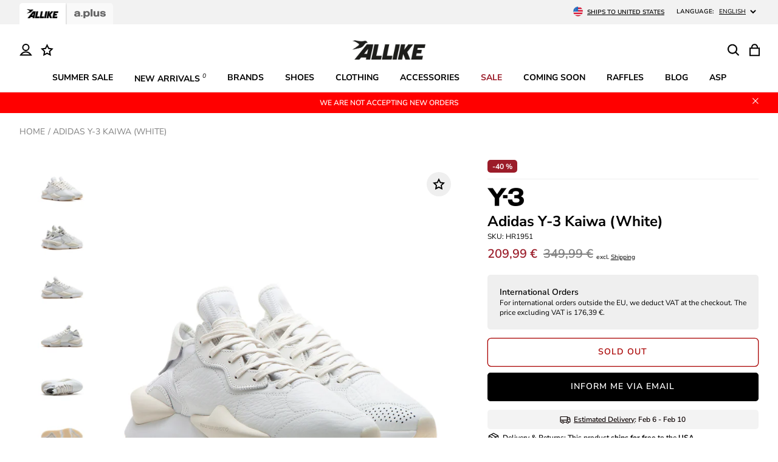

--- FILE ---
content_type: text/html; charset=utf-8
request_url: https://allikestore.com/en-us/products/adidas-y-3-kaiwa-core-white-cream-white-core-white-hr1951
body_size: 78646
content:
<!doctype html>
<html class="no-js" lang="en">
  <head>
	<script src="//allikestore.com/cdn/shop/files/pandectes-rules.js?v=3428544881125298364"></script>
	
	
	
<script>
window.KiwiSizing = window.KiwiSizing === undefined ? {} : window.KiwiSizing;
KiwiSizing.shop = "allikestore.myshopify.com";


KiwiSizing.data = {
  collections: "496074981640,499522699528",
  tags: "Color|Weiss,Gender|Mens,Gender|Unisex,limitededition,missing-image,OLD STOCK,SEASON|FW22",
  product: "8055720050952",
  vendor: "Y-3",
  type: "Schuhe",
  title: "adidas Y-3 Kaiwa (White)",
  images: ["\/\/allikestore.com\/cdn\/shop\/products\/HR1951-2.jpg?v=1671440070","\/\/allikestore.com\/cdn\/shop\/products\/HR1951-3.jpg?v=1671440071","\/\/allikestore.com\/cdn\/shop\/products\/HR1951-1.jpg?v=1671440071","\/\/allikestore.com\/cdn\/shop\/products\/HR1951-4.jpg?v=1671440070","\/\/allikestore.com\/cdn\/shop\/products\/HR1951-5.jpg?v=1671440071","\/\/allikestore.com\/cdn\/shop\/products\/HR1951-6.jpg?v=1671440070"],
  options: [{"name":"Shoe Size","position":1,"values":["40","40 2\/3","41 1\/3","42","42 2\/3","43 1\/3","44","44 2\/3","45 1\/3","46","46 2\/3"]}],
  variants: [{"id":43823886303496,"title":"40","option1":"40","option2":null,"option3":null,"sku":"HR1951SP40","requires_shipping":true,"taxable":true,"featured_image":null,"available":false,"name":"adidas Y-3 Kaiwa (White) - 40","public_title":"40","options":["40"],"price":20999,"weight":700,"compare_at_price":34999,"inventory_management":"shopify","barcode":"4066748484805","requires_selling_plan":false,"selling_plan_allocations":[],"quantity_rule":{"min":1,"max":null,"increment":1}},{"id":43823886336264,"title":"40 2\/3","option1":"40 2\/3","option2":null,"option3":null,"sku":"HR1951SP4023","requires_shipping":true,"taxable":true,"featured_image":null,"available":false,"name":"adidas Y-3 Kaiwa (White) - 40 2\/3","public_title":"40 2\/3","options":["40 2\/3"],"price":20999,"weight":700,"compare_at_price":34999,"inventory_management":"shopify","barcode":"4066748484720","requires_selling_plan":false,"selling_plan_allocations":[],"quantity_rule":{"min":1,"max":null,"increment":1}},{"id":43823886369032,"title":"41 1\/3","option1":"41 1\/3","option2":null,"option3":null,"sku":"HR1951SP4113","requires_shipping":true,"taxable":true,"featured_image":null,"available":false,"name":"adidas Y-3 Kaiwa (White) - 41 1\/3","public_title":"41 1\/3","options":["41 1\/3"],"price":20999,"weight":700,"compare_at_price":34999,"inventory_management":"shopify","barcode":"4066748484812","requires_selling_plan":false,"selling_plan_allocations":[],"quantity_rule":{"min":1,"max":null,"increment":1}},{"id":43823886401800,"title":"42","option1":"42","option2":null,"option3":null,"sku":"HR1951SP42","requires_shipping":true,"taxable":true,"featured_image":null,"available":false,"name":"adidas Y-3 Kaiwa (White) - 42","public_title":"42","options":["42"],"price":20999,"weight":700,"compare_at_price":34999,"inventory_management":"shopify","barcode":"4066748484744","requires_selling_plan":false,"selling_plan_allocations":[],"quantity_rule":{"min":1,"max":null,"increment":1}},{"id":43823886434568,"title":"42 2\/3","option1":"42 2\/3","option2":null,"option3":null,"sku":"HR1951SP4223","requires_shipping":true,"taxable":true,"featured_image":null,"available":false,"name":"adidas Y-3 Kaiwa (White) - 42 2\/3","public_title":"42 2\/3","options":["42 2\/3"],"price":20999,"weight":700,"compare_at_price":34999,"inventory_management":"shopify","barcode":"4066748484683","requires_selling_plan":false,"selling_plan_allocations":[],"quantity_rule":{"min":1,"max":null,"increment":1}},{"id":43823886467336,"title":"43 1\/3","option1":"43 1\/3","option2":null,"option3":null,"sku":"HR1951SP4313","requires_shipping":true,"taxable":true,"featured_image":null,"available":false,"name":"adidas Y-3 Kaiwa (White) - 43 1\/3","public_title":"43 1\/3","options":["43 1\/3"],"price":20999,"weight":700,"compare_at_price":34999,"inventory_management":"shopify","barcode":"4066748484751","requires_selling_plan":false,"selling_plan_allocations":[],"quantity_rule":{"min":1,"max":null,"increment":1}},{"id":43823886500104,"title":"44","option1":"44","option2":null,"option3":null,"sku":"HR1951SP44","requires_shipping":true,"taxable":true,"featured_image":null,"available":false,"name":"adidas Y-3 Kaiwa (White) - 44","public_title":"44","options":["44"],"price":20999,"weight":700,"compare_at_price":34999,"inventory_management":"shopify","barcode":"4066748484768","requires_selling_plan":false,"selling_plan_allocations":[],"quantity_rule":{"min":1,"max":null,"increment":1}},{"id":43823886532872,"title":"44 2\/3","option1":"44 2\/3","option2":null,"option3":null,"sku":"HR1951SP4423","requires_shipping":true,"taxable":true,"featured_image":null,"available":false,"name":"adidas Y-3 Kaiwa (White) - 44 2\/3","public_title":"44 2\/3","options":["44 2\/3"],"price":20999,"weight":700,"compare_at_price":34999,"inventory_management":"shopify","barcode":"4066748484799","requires_selling_plan":false,"selling_plan_allocations":[],"quantity_rule":{"min":1,"max":null,"increment":1}},{"id":43823886565640,"title":"45 1\/3","option1":"45 1\/3","option2":null,"option3":null,"sku":"HR1951SP4513","requires_shipping":true,"taxable":true,"featured_image":null,"available":false,"name":"adidas Y-3 Kaiwa (White) - 45 1\/3","public_title":"45 1\/3","options":["45 1\/3"],"price":20999,"weight":700,"compare_at_price":34999,"inventory_management":"shopify","barcode":"4066748484737","requires_selling_plan":false,"selling_plan_allocations":[],"quantity_rule":{"min":1,"max":null,"increment":1}},{"id":43823886598408,"title":"46","option1":"46","option2":null,"option3":null,"sku":"HR1951SP46","requires_shipping":true,"taxable":true,"featured_image":null,"available":false,"name":"adidas Y-3 Kaiwa (White) - 46","public_title":"46","options":["46"],"price":20999,"weight":700,"compare_at_price":34999,"inventory_management":"shopify","barcode":"4066748484829","requires_selling_plan":false,"selling_plan_allocations":[],"quantity_rule":{"min":1,"max":null,"increment":1}},{"id":43823886631176,"title":"46 2\/3","option1":"46 2\/3","option2":null,"option3":null,"sku":"HR1951SP4623","requires_shipping":true,"taxable":true,"featured_image":null,"available":false,"name":"adidas Y-3 Kaiwa (White) - 46 2\/3","public_title":"46 2\/3","options":["46 2\/3"],"price":20999,"weight":700,"compare_at_price":34999,"inventory_management":"shopify","barcode":"4066748484775","requires_selling_plan":false,"selling_plan_allocations":[],"quantity_rule":{"min":1,"max":null,"increment":1}}],
};

</script>
    <meta charset="utf-8">
    <meta http-equiv="X-UA-Compatible" content="IE=edge">
    <meta name="viewport" content="width=device-width,initial-scale=1">
    <meta name="theme-color" content="">
    <link rel="canonical" href="https://allikestore.com/en-us/products/adidas-y-3-kaiwa-core-white-cream-white-core-white-hr1951">
    <link rel="preconnect" href="https://cdn.shopify.com" crossorigin><link rel="icon" type="image/png" href="//allikestore.com/cdn/shop/files/Favicon_New_1d1d6d1d-e680-4c96-b54e-25b1015bf83f.png?crop=center&height=32&v=1669730021&width=32"><link rel="preconnect" href="https://fonts.shopifycdn.com" crossorigin><title>
      adidas Y-3 Kaiwa (White) HR1951
 &ndash; Allike Store</title>

    
      <meta name="description" content="Order the adidas Y-3 Kaiwa (White) HR1951 and many other Sneakers from a selection of over 30 Sneaker brands at the Allike sneaker shop, world wide shipping">
    

    

<meta property="og:site_name" content="Allike Store">
<meta property="og:url" content="https://allikestore.com/en-us/products/adidas-y-3-kaiwa-core-white-cream-white-core-white-hr1951">
<meta property="og:title" content="adidas Y-3 Kaiwa (White) HR1951">
<meta property="og:type" content="product">
<meta property="og:description" content="Order the adidas Y-3 Kaiwa (White) HR1951 and many other Sneakers from a selection of over 30 Sneaker brands at the Allike sneaker shop, world wide shipping"><meta property="og:image" content="http://allikestore.com/cdn/shop/products/HR1951-2.jpg?v=1671440070">
  <meta property="og:image:secure_url" content="https://allikestore.com/cdn/shop/products/HR1951-2.jpg?v=1671440070">
  <meta property="og:image:width" content="1280">
  <meta property="og:image:height" content="1280"><meta property="og:price:amount" content="209,99">
  <meta property="og:price:currency" content="EUR"><meta name="twitter:site" content="@allike"><meta name="twitter:card" content="summary_large_image">
<meta name="twitter:title" content="adidas Y-3 Kaiwa (White) HR1951">
<meta name="twitter:description" content="Order the adidas Y-3 Kaiwa (White) HR1951 and many other Sneakers from a selection of over 30 Sneaker brands at the Allike sneaker shop, world wide shipping">


    <script src="//allikestore.com/cdn/shop/t/71/assets/constants.js?v=158563610161624409731715353546" defer="defer"></script>
    <script src="//allikestore.com/cdn/shop/t/71/assets/pubsub.js?v=158357773527763999511715353548" defer="defer"></script>
    <script src="//allikestore.com/cdn/shop/t/71/assets/global.js?v=31896159181876959241745247790" defer="defer"></script>
    <script>window.performance && window.performance.mark && window.performance.mark('shopify.content_for_header.start');</script><meta name="facebook-domain-verification" content="r9g0rwzzyiwcudpk2bjj8v4vec3yfc">
<meta id="shopify-digital-wallet" name="shopify-digital-wallet" content="/63080825070/digital_wallets/dialog">
<meta name="shopify-checkout-api-token" content="c74fddc55ac80dbdc4d44af618f67ab8">
<meta id="in-context-paypal-metadata" data-shop-id="63080825070" data-venmo-supported="false" data-environment="production" data-locale="en_US" data-paypal-v4="true" data-currency="EUR">
<link rel="alternate" type="application/json+oembed" href="https://allikestore.com/en-us/products/adidas-y-3-kaiwa-core-white-cream-white-core-white-hr1951.oembed">
<script async="async" src="/checkouts/internal/preloads.js?locale=en-US"></script>
<link rel="preconnect" href="https://shop.app" crossorigin="anonymous">
<script async="async" src="https://shop.app/checkouts/internal/preloads.js?locale=en-US&shop_id=63080825070" crossorigin="anonymous"></script>
<script id="apple-pay-shop-capabilities" type="application/json">{"shopId":63080825070,"countryCode":"DE","currencyCode":"EUR","merchantCapabilities":["supports3DS"],"merchantId":"gid:\/\/shopify\/Shop\/63080825070","merchantName":"Allike Store","requiredBillingContactFields":["postalAddress","email","phone"],"requiredShippingContactFields":["postalAddress","email","phone"],"shippingType":"shipping","supportedNetworks":["visa","maestro","masterCard","amex"],"total":{"type":"pending","label":"Allike Store","amount":"1.00"},"shopifyPaymentsEnabled":true,"supportsSubscriptions":true}</script>
<script id="shopify-features" type="application/json">{"accessToken":"c74fddc55ac80dbdc4d44af618f67ab8","betas":["rich-media-storefront-analytics"],"domain":"allikestore.com","predictiveSearch":true,"shopId":63080825070,"locale":"en"}</script>
<script>var Shopify = Shopify || {};
Shopify.shop = "allikestore.myshopify.com";
Shopify.locale = "en";
Shopify.currency = {"active":"EUR","rate":"1.0"};
Shopify.country = "US";
Shopify.theme = {"name":"Allike-GI\/main","id":136488943880,"schema_name":"Dawn","schema_version":"7.0.1","theme_store_id":null,"role":"main"};
Shopify.theme.handle = "null";
Shopify.theme.style = {"id":null,"handle":null};
Shopify.cdnHost = "allikestore.com/cdn";
Shopify.routes = Shopify.routes || {};
Shopify.routes.root = "/en-us/";</script>
<script type="module">!function(o){(o.Shopify=o.Shopify||{}).modules=!0}(window);</script>
<script>!function(o){function n(){var o=[];function n(){o.push(Array.prototype.slice.apply(arguments))}return n.q=o,n}var t=o.Shopify=o.Shopify||{};t.loadFeatures=n(),t.autoloadFeatures=n()}(window);</script>
<script>
  window.ShopifyPay = window.ShopifyPay || {};
  window.ShopifyPay.apiHost = "shop.app\/pay";
  window.ShopifyPay.redirectState = null;
</script>
<script id="shop-js-analytics" type="application/json">{"pageType":"product"}</script>
<script defer="defer" async type="module" src="//allikestore.com/cdn/shopifycloud/shop-js/modules/v2/client.init-shop-cart-sync_BN7fPSNr.en.esm.js"></script>
<script defer="defer" async type="module" src="//allikestore.com/cdn/shopifycloud/shop-js/modules/v2/chunk.common_Cbph3Kss.esm.js"></script>
<script defer="defer" async type="module" src="//allikestore.com/cdn/shopifycloud/shop-js/modules/v2/chunk.modal_DKumMAJ1.esm.js"></script>
<script type="module">
  await import("//allikestore.com/cdn/shopifycloud/shop-js/modules/v2/client.init-shop-cart-sync_BN7fPSNr.en.esm.js");
await import("//allikestore.com/cdn/shopifycloud/shop-js/modules/v2/chunk.common_Cbph3Kss.esm.js");
await import("//allikestore.com/cdn/shopifycloud/shop-js/modules/v2/chunk.modal_DKumMAJ1.esm.js");

  window.Shopify.SignInWithShop?.initShopCartSync?.({"fedCMEnabled":true,"windoidEnabled":true});

</script>
<script>
  window.Shopify = window.Shopify || {};
  if (!window.Shopify.featureAssets) window.Shopify.featureAssets = {};
  window.Shopify.featureAssets['shop-js'] = {"shop-cart-sync":["modules/v2/client.shop-cart-sync_CJVUk8Jm.en.esm.js","modules/v2/chunk.common_Cbph3Kss.esm.js","modules/v2/chunk.modal_DKumMAJ1.esm.js"],"init-fed-cm":["modules/v2/client.init-fed-cm_7Fvt41F4.en.esm.js","modules/v2/chunk.common_Cbph3Kss.esm.js","modules/v2/chunk.modal_DKumMAJ1.esm.js"],"init-shop-email-lookup-coordinator":["modules/v2/client.init-shop-email-lookup-coordinator_Cc088_bR.en.esm.js","modules/v2/chunk.common_Cbph3Kss.esm.js","modules/v2/chunk.modal_DKumMAJ1.esm.js"],"init-windoid":["modules/v2/client.init-windoid_hPopwJRj.en.esm.js","modules/v2/chunk.common_Cbph3Kss.esm.js","modules/v2/chunk.modal_DKumMAJ1.esm.js"],"shop-button":["modules/v2/client.shop-button_B0jaPSNF.en.esm.js","modules/v2/chunk.common_Cbph3Kss.esm.js","modules/v2/chunk.modal_DKumMAJ1.esm.js"],"shop-cash-offers":["modules/v2/client.shop-cash-offers_DPIskqss.en.esm.js","modules/v2/chunk.common_Cbph3Kss.esm.js","modules/v2/chunk.modal_DKumMAJ1.esm.js"],"shop-toast-manager":["modules/v2/client.shop-toast-manager_CK7RT69O.en.esm.js","modules/v2/chunk.common_Cbph3Kss.esm.js","modules/v2/chunk.modal_DKumMAJ1.esm.js"],"init-shop-cart-sync":["modules/v2/client.init-shop-cart-sync_BN7fPSNr.en.esm.js","modules/v2/chunk.common_Cbph3Kss.esm.js","modules/v2/chunk.modal_DKumMAJ1.esm.js"],"init-customer-accounts-sign-up":["modules/v2/client.init-customer-accounts-sign-up_CfPf4CXf.en.esm.js","modules/v2/client.shop-login-button_DeIztwXF.en.esm.js","modules/v2/chunk.common_Cbph3Kss.esm.js","modules/v2/chunk.modal_DKumMAJ1.esm.js"],"pay-button":["modules/v2/client.pay-button_CgIwFSYN.en.esm.js","modules/v2/chunk.common_Cbph3Kss.esm.js","modules/v2/chunk.modal_DKumMAJ1.esm.js"],"init-customer-accounts":["modules/v2/client.init-customer-accounts_DQ3x16JI.en.esm.js","modules/v2/client.shop-login-button_DeIztwXF.en.esm.js","modules/v2/chunk.common_Cbph3Kss.esm.js","modules/v2/chunk.modal_DKumMAJ1.esm.js"],"avatar":["modules/v2/client.avatar_BTnouDA3.en.esm.js"],"init-shop-for-new-customer-accounts":["modules/v2/client.init-shop-for-new-customer-accounts_CsZy_esa.en.esm.js","modules/v2/client.shop-login-button_DeIztwXF.en.esm.js","modules/v2/chunk.common_Cbph3Kss.esm.js","modules/v2/chunk.modal_DKumMAJ1.esm.js"],"shop-follow-button":["modules/v2/client.shop-follow-button_BRMJjgGd.en.esm.js","modules/v2/chunk.common_Cbph3Kss.esm.js","modules/v2/chunk.modal_DKumMAJ1.esm.js"],"checkout-modal":["modules/v2/client.checkout-modal_B9Drz_yf.en.esm.js","modules/v2/chunk.common_Cbph3Kss.esm.js","modules/v2/chunk.modal_DKumMAJ1.esm.js"],"shop-login-button":["modules/v2/client.shop-login-button_DeIztwXF.en.esm.js","modules/v2/chunk.common_Cbph3Kss.esm.js","modules/v2/chunk.modal_DKumMAJ1.esm.js"],"lead-capture":["modules/v2/client.lead-capture_DXYzFM3R.en.esm.js","modules/v2/chunk.common_Cbph3Kss.esm.js","modules/v2/chunk.modal_DKumMAJ1.esm.js"],"shop-login":["modules/v2/client.shop-login_CA5pJqmO.en.esm.js","modules/v2/chunk.common_Cbph3Kss.esm.js","modules/v2/chunk.modal_DKumMAJ1.esm.js"],"payment-terms":["modules/v2/client.payment-terms_BxzfvcZJ.en.esm.js","modules/v2/chunk.common_Cbph3Kss.esm.js","modules/v2/chunk.modal_DKumMAJ1.esm.js"]};
</script>
<script>(function() {
  var isLoaded = false;
  function asyncLoad() {
    if (isLoaded) return;
    isLoaded = true;
    var urls = ["https:\/\/app.kiwisizing.com\/web\/js\/dist\/kiwiSizing\/plugin\/SizingPlugin.prod.js?v=331\u0026shop=allikestore.myshopify.com"];
    for (var i = 0; i < urls.length; i++) {
      var s = document.createElement('script');
      s.type = 'text/javascript';
      s.async = true;
      s.src = urls[i];
      var x = document.getElementsByTagName('script')[0];
      x.parentNode.insertBefore(s, x);
    }
  };
  if(window.attachEvent) {
    window.attachEvent('onload', asyncLoad);
  } else {
    window.addEventListener('load', asyncLoad, false);
  }
})();</script>
<script id="__st">var __st={"a":63080825070,"offset":3600,"reqid":"72859079-a71b-4c56-859b-7b08a37c47a6-1770042696","pageurl":"allikestore.com\/en-us\/products\/adidas-y-3-kaiwa-core-white-cream-white-core-white-hr1951","u":"7f7a10c1413e","p":"product","rtyp":"product","rid":8055720050952};</script>
<script>window.ShopifyPaypalV4VisibilityTracking = true;</script>
<script id="captcha-bootstrap">!function(){'use strict';const t='contact',e='account',n='new_comment',o=[[t,t],['blogs',n],['comments',n],[t,'customer']],c=[[e,'customer_login'],[e,'guest_login'],[e,'recover_customer_password'],[e,'create_customer']],r=t=>t.map((([t,e])=>`form[action*='/${t}']:not([data-nocaptcha='true']) input[name='form_type'][value='${e}']`)).join(','),a=t=>()=>t?[...document.querySelectorAll(t)].map((t=>t.form)):[];function s(){const t=[...o],e=r(t);return a(e)}const i='password',u='form_key',d=['recaptcha-v3-token','g-recaptcha-response','h-captcha-response',i],f=()=>{try{return window.sessionStorage}catch{return}},m='__shopify_v',_=t=>t.elements[u];function p(t,e,n=!1){try{const o=window.sessionStorage,c=JSON.parse(o.getItem(e)),{data:r}=function(t){const{data:e,action:n}=t;return t[m]||n?{data:e,action:n}:{data:t,action:n}}(c);for(const[e,n]of Object.entries(r))t.elements[e]&&(t.elements[e].value=n);n&&o.removeItem(e)}catch(o){console.error('form repopulation failed',{error:o})}}const l='form_type',E='cptcha';function T(t){t.dataset[E]=!0}const w=window,h=w.document,L='Shopify',v='ce_forms',y='captcha';let A=!1;((t,e)=>{const n=(g='f06e6c50-85a8-45c8-87d0-21a2b65856fe',I='https://cdn.shopify.com/shopifycloud/storefront-forms-hcaptcha/ce_storefront_forms_captcha_hcaptcha.v1.5.2.iife.js',D={infoText:'Protected by hCaptcha',privacyText:'Privacy',termsText:'Terms'},(t,e,n)=>{const o=w[L][v],c=o.bindForm;if(c)return c(t,g,e,D).then(n);var r;o.q.push([[t,g,e,D],n]),r=I,A||(h.body.append(Object.assign(h.createElement('script'),{id:'captcha-provider',async:!0,src:r})),A=!0)});var g,I,D;w[L]=w[L]||{},w[L][v]=w[L][v]||{},w[L][v].q=[],w[L][y]=w[L][y]||{},w[L][y].protect=function(t,e){n(t,void 0,e),T(t)},Object.freeze(w[L][y]),function(t,e,n,w,h,L){const[v,y,A,g]=function(t,e,n){const i=e?o:[],u=t?c:[],d=[...i,...u],f=r(d),m=r(i),_=r(d.filter((([t,e])=>n.includes(e))));return[a(f),a(m),a(_),s()]}(w,h,L),I=t=>{const e=t.target;return e instanceof HTMLFormElement?e:e&&e.form},D=t=>v().includes(t);t.addEventListener('submit',(t=>{const e=I(t);if(!e)return;const n=D(e)&&!e.dataset.hcaptchaBound&&!e.dataset.recaptchaBound,o=_(e),c=g().includes(e)&&(!o||!o.value);(n||c)&&t.preventDefault(),c&&!n&&(function(t){try{if(!f())return;!function(t){const e=f();if(!e)return;const n=_(t);if(!n)return;const o=n.value;o&&e.removeItem(o)}(t);const e=Array.from(Array(32),(()=>Math.random().toString(36)[2])).join('');!function(t,e){_(t)||t.append(Object.assign(document.createElement('input'),{type:'hidden',name:u})),t.elements[u].value=e}(t,e),function(t,e){const n=f();if(!n)return;const o=[...t.querySelectorAll(`input[type='${i}']`)].map((({name:t})=>t)),c=[...d,...o],r={};for(const[a,s]of new FormData(t).entries())c.includes(a)||(r[a]=s);n.setItem(e,JSON.stringify({[m]:1,action:t.action,data:r}))}(t,e)}catch(e){console.error('failed to persist form',e)}}(e),e.submit())}));const S=(t,e)=>{t&&!t.dataset[E]&&(n(t,e.some((e=>e===t))),T(t))};for(const o of['focusin','change'])t.addEventListener(o,(t=>{const e=I(t);D(e)&&S(e,y())}));const B=e.get('form_key'),M=e.get(l),P=B&&M;t.addEventListener('DOMContentLoaded',(()=>{const t=y();if(P)for(const e of t)e.elements[l].value===M&&p(e,B);[...new Set([...A(),...v().filter((t=>'true'===t.dataset.shopifyCaptcha))])].forEach((e=>S(e,t)))}))}(h,new URLSearchParams(w.location.search),n,t,e,['guest_login'])})(!0,!0)}();</script>
<script integrity="sha256-4kQ18oKyAcykRKYeNunJcIwy7WH5gtpwJnB7kiuLZ1E=" data-source-attribution="shopify.loadfeatures" defer="defer" src="//allikestore.com/cdn/shopifycloud/storefront/assets/storefront/load_feature-a0a9edcb.js" crossorigin="anonymous"></script>
<script crossorigin="anonymous" defer="defer" src="//allikestore.com/cdn/shopifycloud/storefront/assets/shopify_pay/storefront-65b4c6d7.js?v=20250812"></script>
<script data-source-attribution="shopify.dynamic_checkout.dynamic.init">var Shopify=Shopify||{};Shopify.PaymentButton=Shopify.PaymentButton||{isStorefrontPortableWallets:!0,init:function(){window.Shopify.PaymentButton.init=function(){};var t=document.createElement("script");t.src="https://allikestore.com/cdn/shopifycloud/portable-wallets/latest/portable-wallets.en.js",t.type="module",document.head.appendChild(t)}};
</script>
<script data-source-attribution="shopify.dynamic_checkout.buyer_consent">
  function portableWalletsHideBuyerConsent(e){var t=document.getElementById("shopify-buyer-consent"),n=document.getElementById("shopify-subscription-policy-button");t&&n&&(t.classList.add("hidden"),t.setAttribute("aria-hidden","true"),n.removeEventListener("click",e))}function portableWalletsShowBuyerConsent(e){var t=document.getElementById("shopify-buyer-consent"),n=document.getElementById("shopify-subscription-policy-button");t&&n&&(t.classList.remove("hidden"),t.removeAttribute("aria-hidden"),n.addEventListener("click",e))}window.Shopify?.PaymentButton&&(window.Shopify.PaymentButton.hideBuyerConsent=portableWalletsHideBuyerConsent,window.Shopify.PaymentButton.showBuyerConsent=portableWalletsShowBuyerConsent);
</script>
<script data-source-attribution="shopify.dynamic_checkout.cart.bootstrap">document.addEventListener("DOMContentLoaded",(function(){function t(){return document.querySelector("shopify-accelerated-checkout-cart, shopify-accelerated-checkout")}if(t())Shopify.PaymentButton.init();else{new MutationObserver((function(e,n){t()&&(Shopify.PaymentButton.init(),n.disconnect())})).observe(document.body,{childList:!0,subtree:!0})}}));
</script>
<link id="shopify-accelerated-checkout-styles" rel="stylesheet" media="screen" href="https://allikestore.com/cdn/shopifycloud/portable-wallets/latest/accelerated-checkout-backwards-compat.css" crossorigin="anonymous">
<style id="shopify-accelerated-checkout-cart">
        #shopify-buyer-consent {
  margin-top: 1em;
  display: inline-block;
  width: 100%;
}

#shopify-buyer-consent.hidden {
  display: none;
}

#shopify-subscription-policy-button {
  background: none;
  border: none;
  padding: 0;
  text-decoration: underline;
  font-size: inherit;
  cursor: pointer;
}

#shopify-subscription-policy-button::before {
  box-shadow: none;
}

      </style>

<script>window.performance && window.performance.mark && window.performance.mark('shopify.content_for_header.end');</script>


    <style data-shopify>
      @font-face {
  font-family: "Nunito Sans";
  font-weight: 400;
  font-style: normal;
  font-display: swap;
  src: url("//allikestore.com/cdn/fonts/nunito_sans/nunitosans_n4.0276fe080df0ca4e6a22d9cb55aed3ed5ba6b1da.woff2") format("woff2"),
       url("//allikestore.com/cdn/fonts/nunito_sans/nunitosans_n4.b4964bee2f5e7fd9c3826447e73afe2baad607b7.woff") format("woff");
}

      @font-face {
  font-family: "Nunito Sans";
  font-weight: 700;
  font-style: normal;
  font-display: swap;
  src: url("//allikestore.com/cdn/fonts/nunito_sans/nunitosans_n7.25d963ed46da26098ebeab731e90d8802d989fa5.woff2") format("woff2"),
       url("//allikestore.com/cdn/fonts/nunito_sans/nunitosans_n7.d32e3219b3d2ec82285d3027bd673efc61a996c8.woff") format("woff");
}

      @font-face {
  font-family: "Nunito Sans";
  font-weight: 600;
  font-style: normal;
  font-display: swap;
  src: url("//allikestore.com/cdn/fonts/nunito_sans/nunitosans_n6.6e9464eba570101a53130c8130a9e17a8eb55c21.woff2") format("woff2"),
       url("//allikestore.com/cdn/fonts/nunito_sans/nunitosans_n6.25a0ac0c0a8a26038c7787054dd6058dfbc20fa8.woff") format("woff");
}

      @font-face {
  font-family: "Nunito Sans";
  font-weight: 400;
  font-style: italic;
  font-display: swap;
  src: url("//allikestore.com/cdn/fonts/nunito_sans/nunitosans_i4.6e408730afac1484cf297c30b0e67c86d17fc586.woff2") format("woff2"),
       url("//allikestore.com/cdn/fonts/nunito_sans/nunitosans_i4.c9b6dcbfa43622b39a5990002775a8381942ae38.woff") format("woff");
}

      @font-face {
  font-family: "Nunito Sans";
  font-weight: 700;
  font-style: italic;
  font-display: swap;
  src: url("//allikestore.com/cdn/fonts/nunito_sans/nunitosans_i7.8c1124729eec046a321e2424b2acf328c2c12139.woff2") format("woff2"),
       url("//allikestore.com/cdn/fonts/nunito_sans/nunitosans_i7.af4cda04357273e0996d21184432bcb14651a64d.woff") format("woff");
}

      @font-face {
  font-family: "Nunito Sans";
  font-weight: 700;
  font-style: normal;
  font-display: swap;
  src: url("//allikestore.com/cdn/fonts/nunito_sans/nunitosans_n7.25d963ed46da26098ebeab731e90d8802d989fa5.woff2") format("woff2"),
       url("//allikestore.com/cdn/fonts/nunito_sans/nunitosans_n7.d32e3219b3d2ec82285d3027bd673efc61a996c8.woff") format("woff");
}


      :root {
        --font-body-family: "Nunito Sans", sans-serif;
        --font-body-style: normal;
        --font-body-weight: 400;
        --font-body-weight-bold: 700;

        --font-heading-family: "Nunito Sans", sans-serif;
        --font-heading-style: normal;
        --font-heading-weight: 700;

        --font-body-scale: 1.0;
        --font-heading-scale: 1.0;

        --color-base-text: 0, 0, 0;
        --color-shadow: 0, 0, 0;
        --color-base-background-1: 255, 255, 255;
        --color-base-background-2: 241, 241, 241;
        --color-base-solid-button-labels: 255, 255, 255;
        --color-base-outline-button-labels: 0, 0, 0;
        --color-base-accent-1: 0, 0, 0;
        --color-base-accent-2: 51, 79, 180;
        --payment-terms-background-color: #ffffff;

        --gradient-base-background-1: #ffffff;
        --gradient-base-background-2: #f1f1f1;
        --gradient-base-accent-1: #000000;
        --gradient-base-accent-2: #334fb4;

        --media-padding: px;
        --media-border-opacity: 0.05;
        --media-border-width: 1px;
        --media-radius: 0px;
        --media-shadow-opacity: 0.0;
        --media-shadow-horizontal-offset: 0px;
        --media-shadow-vertical-offset: 4px;
        --media-shadow-blur-radius: 5px;
        --media-shadow-visible: 0;

        --page-width: 150rem;
        --page-width-margin: 0rem;

        --product-card-image-padding: 0.0rem;
        --product-card-corner-radius: 0.0rem;
        --product-card-text-alignment: left;
        --product-card-border-width: 0.0rem;
        --product-card-border-opacity: 0.0;
        --product-card-shadow-opacity: 0.0;
        --product-card-shadow-visible: 0;
        --product-card-shadow-horizontal-offset: 0.0rem;
        --product-card-shadow-vertical-offset: 0.4rem;
        --product-card-shadow-blur-radius: 0.5rem;

        --collection-card-image-padding: 0.0rem;
        --collection-card-corner-radius: 0.0rem;
        --collection-card-text-alignment: left;
        --collection-card-border-width: 0.0rem;
        --collection-card-border-opacity: 0.1;
        --collection-card-shadow-opacity: 0.0;
        --collection-card-shadow-visible: 0;
        --collection-card-shadow-horizontal-offset: 0.0rem;
        --collection-card-shadow-vertical-offset: 0.4rem;
        --collection-card-shadow-blur-radius: 0.5rem;

        --blog-card-image-padding: 0.0rem;
        --blog-card-corner-radius: 0.0rem;
        --blog-card-text-alignment: left;
        --blog-card-border-width: 0.0rem;
        --blog-card-border-opacity: 0.1;
        --blog-card-shadow-opacity: 0.0;
        --blog-card-shadow-visible: 0;
        --blog-card-shadow-horizontal-offset: 0.0rem;
        --blog-card-shadow-vertical-offset: 0.4rem;
        --blog-card-shadow-blur-radius: 0.5rem;

        --badge-corner-radius: 0;

        --popup-border-width: 1px;
        --popup-border-opacity: 0.1;
        --popup-corner-radius: 20px;
        --popup-shadow-opacity: 0.0;
        --popup-shadow-horizontal-offset: 0px;
        --popup-shadow-vertical-offset: 4px;
        --popup-shadow-blur-radius: 5px;

        --drawer-border-width: 1px;
        --drawer-border-opacity: 0.1;
        --drawer-shadow-opacity: 0.0;
        --drawer-shadow-horizontal-offset: 0px;
        --drawer-shadow-vertical-offset: 4px;
        --drawer-shadow-blur-radius: 5px;

        --spacing-sections-desktop: 0px;
        --spacing-sections-mobile: 0px;

        --grid-desktop-vertical-spacing: 30px;
        --grid-desktop-horizontal-spacing: 30px;
        --grid-mobile-vertical-spacing: 15px;
        --grid-mobile-horizontal-spacing: 15px;

        --text-boxes-border-opacity: 0.1;
        --text-boxes-border-width: 0px;
        --text-boxes-radius: 0px;
        --text-boxes-shadow-opacity: 0.0;
        --text-boxes-shadow-visible: 0;
        --text-boxes-shadow-horizontal-offset: 0px;
        --text-boxes-shadow-vertical-offset: 4px;
        --text-boxes-shadow-blur-radius: 5px;

        --buttons-radius: 5px;
        --buttons-radius-outset: 6px;
        --buttons-border-width: 1px;
        --buttons-border-opacity: 1.0;
        --buttons-shadow-opacity: 0.0;
        --buttons-shadow-visible: 0;
        --buttons-shadow-horizontal-offset: 0px;
        --buttons-shadow-vertical-offset: 4px;
        --buttons-shadow-blur-radius: 5px;
        --buttons-border-offset: 0.3px;

        --inputs-radius: 6px;
        --inputs-border-width: 1px;
        --inputs-border-opacity: 0.55;
        --inputs-shadow-opacity: 0.0;
        --inputs-shadow-horizontal-offset: 0px;
        --inputs-margin-offset: 0px;
        --inputs-shadow-vertical-offset: 4px;
        --inputs-shadow-blur-radius: 5px;
        --inputs-radius-outset: 7px;

        --variant-pills-radius: 0px;
        --variant-pills-border-width: 1px;
        --variant-pills-border-opacity: 1.0;
        --variant-pills-shadow-opacity: 0.0;
        --variant-pills-shadow-horizontal-offset: 0px;
        --variant-pills-shadow-vertical-offset: 4px;
        --variant-pills-shadow-blur-radius: 5px;

        --header-height:40px;

        --color-sale: #9b1c29;
        --color-sale_badge_color: #FFFFFF;
        --color-sale_badge_bcg: #9b1c29;
        --color-soldout_badge_color: #000000;
        --color-soldout_badge_bcg: #f3f3f3;

        --badge-1-bcg: #e6c643;
        --badge-1-color: #000000;
        --badge-2-bcg: #da2196;
        --badge-2-color: #ffffff;
        --badge-3-bcg: #18a80b;
        --badge-3-color: #ffffff;
        --badge-4-bcg: ;
        --badge-4-color: ;
        --badge-5-bcg: ;
        --badge-5-color: ;
        --badge-6-bcg: ;
        --badge-6-color: ;
        --badge-7-bcg: #6c7a5c;
        --badge-7-color: #ffffff;
      }

      *,
      *::before,
      *::after {
        box-sizing: inherit;
      }

      html {
        box-sizing: border-box;
        font-size: calc(var(--font-body-scale) * 62.5%);
        height: 100%;
      }

      body {
        display: grid;
        grid-template-rows: auto auto 1fr auto;
        grid-template-columns: 100%;
        min-height: 100%;
        margin: 0;
        font-size: 1.4rem;
        letter-spacing: 0;
        line-height: 1.5;
        font-family: var(--font-body-family);
        font-style: var(--font-body-style);
        font-weight: var(--font-body-weight);
      }
    </style>

    <style>.grid,.list-unstyled,summary{list-style:none}.field__button,.media,.overflow-hidden,.overflow-hidden-mobile,.overflow-hidden-tablet{overflow:hidden}.js details[open]:not(.menu-opening)>.header__icon--menu .icon-close,.visibility-hidden{visibility:hidden}.badge,.break,.header__heading-link{word-break:break-word}.color-background-1,:root{--color-foreground:var(--color-base-text);--color-background:var(--color-base-background-1);--gradient-background:var(--gradient-base-background-1);--color-link:var(--color-base-outline-button-labels);--alpha-link:0.85;--color-button:var(--color-base-accent-1);--color-button-text:var(--color-base-solid-button-labels);--alpha-button-background:1;--alpha-button-border:1;--color-badge-background:var(--color-background);--color-badge-border:var(--color-foreground);--alpha-badge-border:0.1;--color-card-hover:var(--color-base-text)}.button--secondary,.button--tertiary{--color-button-text:var(--color-base-outline-button-labels)}.color-foreground-outline-button{--color-foreground:var(--color-base-outline-button-labels)}.button--secondary{--color-button:var(--color-base-outline-button-labels);--color-button:var(--color-background);--alpha-button-background:1}.button--tertiary{--color-button:var(--color-base-outline-button-labels);--alpha-button-background:0;--alpha-button-border:0.2}.color-icon-text,:root{--color-icon:rgb(var(--color-base-text))}.color-icon-outline-button{--color-icon:rgb(var(--color-base-outline-button-labels))}.contains-card--product,.product-card-wrapper .card{--border-radius:var(--product-card-corner-radius);--border-width:var(--product-card-border-width);--border-opacity:var(--product-card-border-opacity);--shadow-horizontal-offset:var(--product-card-shadow-horizontal-offset);--shadow-vertical-offset:var(--product-card-shadow-vertical-offset);--shadow-blur-radius:var(--product-card-shadow-blur-radius);--shadow-opacity:var(--product-card-shadow-opacity);--shadow-visible:var(--product-card-shadow-visible);--image-padding:var(--product-card-image-padding);--text-alignment:var(--product-card-text-alignment)}.collection-card-wrapper .card,.contains-card--collection{--border-radius:var(--collection-card-corner-radius);--border-width:var(--collection-card-border-width);--border-opacity:var(--collection-card-border-opacity);--shadow-horizontal-offset:var(--collection-card-shadow-horizontal-offset);--shadow-vertical-offset:var(--collection-card-shadow-vertical-offset);--shadow-blur-radius:var(--collection-card-shadow-blur-radius);--shadow-opacity:var(--collection-card-shadow-opacity);--shadow-visible:var(--collection-card-shadow-visible);--image-padding:var(--collection-card-image-padding);--text-alignment:var(--collection-card-text-alignment)}.article-card-wrapper .card,.contains-card--article{--border-radius:var(--blog-card-corner-radius);--border-width:var(--blog-card-border-width);--border-opacity:var(--blog-card-border-opacity);--shadow-horizontal-offset:var(--blog-card-shadow-horizontal-offset);--shadow-vertical-offset:var(--blog-card-shadow-vertical-offset);--shadow-blur-radius:var(--blog-card-shadow-blur-radius);--shadow-opacity:var(--blog-card-shadow-opacity);--shadow-visible:var(--blog-card-shadow-visible);--image-padding:var(--blog-card-image-padding);--text-alignment:var(--blog-card-text-alignment)}.contains-content-container,.content-container{--border-radius:var(--text-boxes-radius);--border-width:var(--text-boxes-border-width);--border-opacity:var(--text-boxes-border-opacity);--shadow-horizontal-offset:var(--text-boxes-shadow-horizontal-offset);--shadow-vertical-offset:var(--text-boxes-shadow-vertical-offset);--shadow-blur-radius:var(--text-boxes-shadow-blur-radius);--shadow-opacity:var(--text-boxes-shadow-opacity);--shadow-visible:var(--text-boxes-shadow-visible)}.contains-media,.global-media-settings{--border-radius:var(--media-radius);--border-width:var(--media-border-width);--border-opacity:var(--media-border-opacity);--shadow-horizontal-offset:var(--media-shadow-horizontal-offset);--shadow-vertical-offset:var(--media-shadow-vertical-offset);--shadow-blur-radius:var(--media-shadow-blur-radius);--shadow-opacity:var(--media-shadow-opacity);--shadow-visible:var(--media-shadow-visible)}.hidden,.no-js-inline,.no-js:not(html),html.no-js .no-js-hidden{display:none!important}html.no-js .no-js:not(html){display:block!important}html.no-js .no-js-inline{display:inline-block!important}.page-width{max-width:var(--page-width);margin:0 auto;padding:0 1.5rem}@media screen and (min-width:750px){.page-width{padding:0 5rem}.page-width--narrow{padding:0 9rem}}@media screen and (min-width:1140px){.page-width.page-width-full,.page-width.page-width-full-collection{padding-right:0;padding-left:0;max-width:95%}.page-width-full-section{width:95%;padding-right:0;padding-left:0;margin-left:5%}}@media screen and (max-width:750px){.page-width-full-section{padding-left:1.5rem;padding-right:1.5rem}body .recommendation-modal__content{padding-bottom:3em}}@media screen and (min-width:750px) and (max-width:990px){.page-width-full-section{padding-left:5rem}}.isolate{position:relative;z-index:0}.section+.section{margin-top:var(--spacing-sections-mobile)}.color-background-1,body{color:rgba(var(--color-foreground),1);background-color:rgb(var(--color-background))}.background-secondary{background-color:rgba(var(--color-foreground),.04)}.page-margin,.shopify-challenge__container{margin:7rem auto}.rte-width{max-width:82rem;margin:0 auto 2rem}.list-unstyled{margin:0;padding:0}.visually-hidden{position:absolute!important;overflow:hidden;width:1px;height:1px;margin:-1px;padding:0;border:0;clip:rect(0 0 0 0);word-wrap:normal!important}.visually-hidden--inline{margin:0;height:1em}.skip-to-content-link:focus{z-index:9999;position:inherit;overflow:auto;width:auto;height:auto;clip:auto}.full-width-link{position:absolute;top:0;right:0;bottom:0;left:0;z-index:2}.disclosure-has-popup,.media,details-disclosure>details,header-menu>details,summary{position:relative}::selection{background-color:rgba(var(--color-foreground),.2)}.text-body{font-size:1.5rem;letter-spacing:.06rem;line-height:calc(1 + .8 / var(--font-body-scale));font-family:var(--font-body-family);font-style:var(--font-body-style);font-weight:var(--font-body-weight)}.h1,.h2,.h3,.h4,.h5,h1,h2,h3,h4,h5{font-family:var(--font-heading-family);font-style:var(--font-heading-style);font-weight:var(--font-heading-weight);letter-spacing:normal;color:rgb(var(--color-foreground));line-height:calc(1 + .3 / max(1, var(--font-heading-scale)));word-break:break-word}.h6,.link--text:hover,blockquote,h6{color:rgba(var(--color-foreground),.75)}.h1,h1{font-size:calc(var(--font-heading-scale) * 2.4rem)}.h2,h2{font-size:calc(var(--font-heading-scale) * 1.8rem)}.h3,h3{font-size:calc(var(--font-heading-scale) * 1.6rem)}.h4,h4{font-size:calc(var(--font-heading-scale) * 1.4rem)}.h5,h5{font-size:calc(var(--font-heading-scale) * 1.2rem)}@media only screen and (min-width:750px){.h1,h1{font-size:calc(var(--font-heading-scale) * 3.6rem)}.h2,h2{font-size:calc(var(--font-heading-scale) * 2.8rem)}.h3,h3{font-size:calc(var(--font-heading-scale) * 2.4rem)}.h4,h4{font-family:var(--font-heading-family);font-style:var(--font-heading-style);font-size:calc(var(--font-heading-scale) * 2.2rem)}.h5,h5{font-size:calc(var(--font-heading-scale) * 1.3rem)}}.h6,h6{margin-block-start:1.67em;margin-block-end:1.67em}blockquote{font-style:italic;border-left:.2rem solid rgba(var(--color-foreground),.2);padding-left:1rem}.caption{font-size:1rem;letter-spacing:.07rem;line-height:calc(1 + .7 / var(--font-body-scale))}.caption-with-letter-spacing{font-size:1rem;letter-spacing:.13rem;line-height:calc(1 + .2 / var(--font-body-scale));text-transform:uppercase}.caption-large,.customer .field input,.customer select,.field__input,.form__label,.select__select{font-size:1.3rem;line-height:calc(1 + .5 / var(--font-body-scale));letter-spacing:.04rem;font-family:var(--font-body-family)}.color-foreground,.link--text{color:rgb(var(--color-foreground))}table:not([class]){table-layout:fixed;border-collapse:collapse;font-size:1.4rem;border-style:hidden;box-shadow:none;border:none;}table:not([class]) td,table:not([class]) th{padding:1em;border:none;text-align:left}.left{text-align:left}.center{text-align:center}.right{text-align:right}.uppercase{text-transform:uppercase}.light{opacity:.7}.circle-divider:last-of-type::after,a:empty,article:empty,div:empty,dl:empty,h1:empty,h2:empty,h3:empty,h4:empty,h5:empty,h6:empty,p:empty,section:empty,ul:empty{display:none}a{color:inherit}.customer a:not(.button),.link{cursor:pointer;display:inline-block;border:none;box-shadow:none;text-decoration:underline;text-underline-offset:0.3rem;color:rgb(var(--color-link));background-color:transparent;font-size:1.4rem;font-family:inherit}a:not([href]){cursor:not-allowed}.circle-divider::after{content:"\2022";margin:0 1.3rem 0 1.5rem}hr{border:none;height:.1rem;background-color:rgba(var(--color-foreground),.2);display:block;margin:5rem 0}.full-unstyled-link{text-decoration:none;color:currentColor;display:block}.placeholder{background-color:rgba(var(--color-foreground),.04);color:rgba(var(--color-foreground),.55);fill:rgba(var(--color-foreground),0.55)}details>*{box-sizing:border-box}:root{--duration-short:100ms;--duration-default:200ms;--duration-long:500ms}.customer a:not(.button),.underlined-link{color:rgba(var(--color-foreground),1);text-decoration:underline}.customer a:not(.button):hover,.underlined-link:hover{color:rgb(var(--color-link))}.icon-arrow{width:1.5rem}.h3 .icon-arrow,h3 .icon-arrow{width:calc(var(--font-heading-scale) * 1.5rem)}summary{cursor:pointer}summary .icon-caret{position:absolute;height:.6rem;right:1.5rem;top:calc(50% - .2rem)}summary::-webkit-details-marker{display:none}.disclosure-has-popup[open]>summary::before{position:fixed;top:0;right:0;bottom:0;left:0;z-index:2;display:block;cursor:default;content:" ";background:0 0}.disclosure-has-popup>summary::before{display:none}.disclosure-has-popup[open]>summary+*{z-index:100}.no-js .focus-inset:focus:not(:focus-visible),.no-js .focus-offset:focus:not(:focus-visible),.no-js :focus:not(:focus-visible),:focus{outline:0;box-shadow:none}:focus-visible{outline:.2rem solid rgba(var(--color-foreground),.5);outline-offset:0.3rem;box-shadow:0 0 0 .3rem rgb(var(--color-background)),0 0 .5rem .4rem rgba(var(--color-foreground),.3)}.focused,.no-js :focus{outline:.2rem solid rgba(var(--color-foreground),.5);outline-offset:0.3rem;box-shadow:0 0 0 .3rem rgb(var(--color-background)),0 0 .5rem .4rem rgba(var(--color-foreground),.3)}.focus-inset:focus-visible{outline:.2rem solid rgba(var(--color-foreground),.5);outline-offset:-0.2rem;box-shadow:0 0 .2rem 0 rgba(var(--color-foreground),.3)}.focused.focus-inset,.no-js .focus-inset:focus{outline:.2rem solid rgba(var(--color-foreground),.5);outline-offset:-0.2rem;box-shadow:0 0 .2rem 0 rgba(var(--color-foreground),.3)}.focus-none{box-shadow:none!important;outline:0!important}.focus-offset:focus-visible{outline:.2rem solid rgba(var(--color-foreground),.5);outline-offset:1rem;box-shadow:0 0 0 1rem rgb(var(--color-background)),0 0 .2rem 1.2rem rgba(var(--color-foreground),.3)}.focus-offset.focused,.no-js .focus-offset:focus{outline:.2rem solid rgba(var(--color-foreground),.5);outline-offset:1rem;box-shadow:0 0 0 1rem rgb(var(--color-background)),0 0 .2rem 1.2rem rgba(var(--color-foreground),.3)}.title{margin:3rem 0 2rem}.title .link{font-size:inherit}.title-wrapper{margin-bottom:3rem}.title--primary{margin:4rem 0}.subtitle{font-size:1.8rem;line-height:calc(1 + .8 / var(--font-body-scale));letter-spacing:.06rem;color:rgba(var(--color-foreground),.7)}.grid{display:flex;flex-wrap:wrap;margin-bottom:2rem;padding:0;column-gap:var(--grid-mobile-horizontal-spacing);row-gap:var(--grid-mobile-vertical-spacing)}.media,.media-svg svg,.recommendation-modal__flag img,deferred-media,details[open] .modal-overlay{display:block}.grid:last-child{margin-bottom:0}.grid__item{width:calc(25% - var(--grid-mobile-horizontal-spacing) * 3 / 4);max-width:calc(50% - var(--grid-mobile-horizontal-spacing)/ 2);flex-grow:1;flex-shrink:0}.grid--1-col .grid__item{max-width:100%;width:100%}.grid--3-col .grid__item{width:calc(33.33% - var(--grid-mobile-horizontal-spacing) * 2 / 3)}@media screen and (min-width:750px){.section+.section{margin-top:var(--spacing-sections-desktop)}blockquote{padding-left:1.5rem}.caption{font-size:1.2rem}hr{margin:7rem 0}.disclosure-has-popup[open]>summary+*{z-index:4}.facets .disclosure-has-popup[open]>summary+*{z-index:2}.grid{column-gap:var(--grid-desktop-horizontal-spacing);row-gap:var(--grid-desktop-vertical-spacing)}.grid__item{width:calc(25% - var(--grid-desktop-horizontal-spacing) * 3 / 4);max-width:calc(50% - var(--grid-desktop-horizontal-spacing)/ 2)}.grid--3-col .grid__item{width:calc(33.33% - var(--grid-desktop-horizontal-spacing) * 2 / 3)}}.grid--2-col .grid__item{width:calc(50% - var(--grid-mobile-horizontal-spacing)/ 2)}@media screen and (min-width:750px){.grid--2-col .grid__item{width:calc(50% - var(--grid-desktop-horizontal-spacing)/ 2)}.grid--4-col-tablet .grid__item{width:calc(25% - var(--grid-desktop-horizontal-spacing) * 3 / 4)}.grid--3-col-tablet .grid__item{width:calc(33.33% - var(--grid-desktop-horizontal-spacing) * 2 / 3)}.grid--2-col-tablet .grid__item{width:calc(50% - var(--grid-desktop-horizontal-spacing)/ 2)}}@media screen and (max-width:989px){.grid--1-col-tablet-down .grid__item{width:100%;max-width:100%}.slider--tablet.grid--peek{margin:0;width:100%}.slider--tablet.grid--peek .grid__item{box-sizing:content-box;margin:0}.header__heading,.header__heading-link{text-align:center}}@media screen and (min-width:990px){.page-width--narrow{max-width:72.6rem;padding:0}.large-up-hide{display:none!important}.title,.title--primary{margin:2rem 0}.grid--6-col-desktop .grid__item{width:calc(16.66% - var(--grid-desktop-horizontal-spacing) * 5 / 6);max-width:calc(16.66% - var(--grid-desktop-horizontal-spacing) * 5 / 6)}.grid--5-col-desktop .grid__item{width:calc(20% - var(--grid-desktop-horizontal-spacing) * 4 / 5);max-width:calc(20% - var(--grid-desktop-horizontal-spacing) * 4 / 5)}.grid--4-col-desktop .grid__item{width:calc(25% - var(--grid-desktop-horizontal-spacing) * 3 / 4);max-width:calc(25% - var(--grid-desktop-horizontal-spacing) * 3 / 4)}.grid--3-col-desktop .grid__item{width:calc(33.33% - var(--grid-desktop-horizontal-spacing) * 2 / 3);max-width:calc(33.33% - var(--grid-desktop-horizontal-spacing) * 2 / 3)}.grid--2-col-desktop .grid__item{width:calc(50% - var(--grid-desktop-horizontal-spacing)/ 2);max-width:calc(50% - var(--grid-desktop-horizontal-spacing)/ 2)}.grid--1-col-desktop{flex:0 0 100%;max-width:100%}.grid--1-col-desktop .grid__item{width:100%;max-width:100%}}@media screen and (max-width:749px){.small-hide{display:none!important}.grid--peek.slider--mobile{margin:0;width:100%}.grid--peek.slider--mobile .grid__item{box-sizing:content-box;margin:0}.grid--peek .grid__item{min-width:35%}.grid--peek.slider .grid__item:first-of-type{margin-left:1.5rem}.grid--peek.slider:after{margin-left:calc(-1 * var(--grid-mobile-horizontal-spacing))}.grid--2-col-tablet-down .grid__item{width:calc(50% - var(--grid-mobile-horizontal-spacing)/ 2)}.grid--peek .grid__item,.slider--tablet.grid--peek.grid--2-col-tablet-down .grid__item{width:calc(50% - var(--grid-mobile-horizontal-spacing) - 3rem)}.slider--mobile.grid--peek.grid--1-col-tablet-down .grid__item,.slider--tablet.grid--peek.grid--1-col-tablet-down .grid__item{width:calc(100% - var(--grid-mobile-horizontal-spacing) - 3rem)}}@media screen and (min-width:750px) and (max-width:989px){.medium-hide{display:none!important}.slider--tablet.grid--peek .grid__item{width:calc(25% - var(--grid-desktop-horizontal-spacing) - 3rem)}.slider--tablet.grid--peek.grid--3-col-tablet .grid__item{width:calc(33.33% - var(--grid-desktop-horizontal-spacing) - 3rem)}.slider--tablet.grid--peek.grid--2-col-tablet .grid__item,.slider--tablet.grid--peek.grid--2-col-tablet-down .grid__item{width:calc(50% - var(--grid-desktop-horizontal-spacing) - 3rem)}.slider--tablet.grid--peek .grid__item:first-of-type{margin-left:1.5rem}.grid--2-col-tablet-down .grid__item{width:calc(50% - var(--grid-desktop-horizontal-spacing)/ 2)}.grid--1-col-tablet-down.grid--peek .grid__item{width:calc(100% - var(--grid-desktop-horizontal-spacing) - 3rem)}}.media{background-color:rgba(var(--color-foreground),.1)}.media--transparent{background-color:transparent}.media model-viewer,.media>:not(.zoom):not(.deferred-media__poster-button){display:block;max-width:100%;position:absolute;top:0;left:0;height:100%;width:100%}.media>img{object-fit:cover;object-position:center center;transition:opacity .4s cubic-bezier(.25, .46, .45, .94)}.media--square{padding-bottom:100%}.media--portrait{padding-bottom:125%}.media--landscape{padding-bottom:66.6%}.media--cropped{padding-bottom:56%}.media--16-9{padding-bottom:56.25%}.media--circle{padding-bottom:100%;border-radius:50%}.media.media--hover-effect>img+img{opacity:0}.button,.cart__dynamic-checkout-buttons [role=button],.cart__dynamic-checkout-buttons iframe,.customer button,.shopify-challenge__button,.shopify-payment-button [role=button],button.shopify-payment-button__button--unbranded{--shadow-horizontal-offset:var(--buttons-shadow-horizontal-offset);--shadow-vertical-offset:var(--buttons-shadow-vertical-offset);--shadow-blur-radius:var(--buttons-shadow-blur-radius);--shadow-opacity:var(--buttons-shadow-opacity);--shadow-visible:var(--buttons-shadow-visible);--border-offset:var(--buttons-border-offset);--border-opacity:calc(1 - var(--buttons-border-opacity));border-radius:var(--buttons-radius-outset);position:relative}.button,.customer button,.shopify-challenge__button,button.shopify-payment-button__button--unbranded{min-width:calc(12rem + var(--buttons-border-width) * 2);min-height:calc(4.5rem + var(--buttons-border-width) * 2)}.shopify-payment-button__button--branded{z-index:auto}.cart__dynamic-checkout-buttons iframe{box-shadow:var(--shadow-horizontal-offset) var(--shadow-vertical-offset) var(--shadow-blur-radius) rgba(var(--color-base-text),var(--shadow-opacity))}.button,.customer button,.shopify-challenge__button{display:inline-flex;justify-content:center;align-items:center;border:0;padding:0 3rem;cursor:pointer;font:inherit;text-decoration:none;color:rgb(var(--color-button-text));transition:box-shadow var(--duration-short) ease;-webkit-appearance:none;appearance:none;background-color:rgba(var(--color-button),var(--alpha-button-background));font-weight:600;text-transform:uppercase}.select__select,.text-area{font-style:var(--font-body-style);font-weight:var(--font-body-weight);font-family:var(--font-body-family)}.button:before,.cart__dynamic-checkout-buttons [role=button]:before,.customer button:before,.shopify-challenge__button:before,.shopify-payment-button [role=button]:before,.shopify-payment-button__button--unbranded:before{content:"";position:absolute;top:0;right:0;bottom:0;left:0;z-index:-1;border-radius:var(--buttons-radius-outset);box-shadow:var(--shadow-horizontal-offset) var(--shadow-vertical-offset) var(--shadow-blur-radius) rgba(var(--color-shadow),var(--shadow-opacity))}.button:after,.customer button:after,.shopify-challenge__button:after,.shopify-payment-button__button--unbranded:after{content:"";position:absolute;top:var(--buttons-border-width);right:var(--buttons-border-width);bottom:var(--buttons-border-width);left:var(--buttons-border-width);z-index:1;border-radius:var(--buttons-radius);box-shadow:0 0 0 calc(var(--buttons-border-width) + var(--border-offset)) rgba(var(--color-button-text),var(--border-opacity)),0 0 0 var(--buttons-border-width) rgba(var(--color-button),var(--alpha-button-background));transition:box-shadow var(--duration-short) ease}.button:not([disabled]):hover::after,.customer button:hover::after,.shopify-challenge__button:hover::after,.shopify-payment-button__button--unbranded:hover::after{--border-offset:1.3px;box-shadow:0 0 0 calc(var(--buttons-border-width) + var(--border-offset)) rgba(var(--color-button-text),var(--border-opacity)),0 0 0 calc(var(--buttons-border-width) + 1px) rgba(var(--color-button),var(--alpha-button-background))}.button--secondary:after{--border-opacity:var(--buttons-border-opacity)}.button.focused,.button:focus,.button:focus-visible,.shopify-payment-button [role=button]:focus,.shopify-payment-button [role=button]:focus-visible,.shopify-payment-button__button--unbranded:focus,.shopify-payment-button__button--unbranded:focus-visible{outline:0;box-shadow:0 0 0 .3rem rgb(var(--color-background)),0 0 0 .5rem rgba(var(--color-foreground),.5),0 0 .5rem .4rem rgba(var(--color-foreground),.3)}.button:focus:not(:focus-visible):not(.focused),.shopify-payment-button [role=button]:focus:not(:focus-visible):not(.focused),.shopify-payment-button__button--unbranded:focus:not(:focus-visible):not(.focused){box-shadow:inherit}.button::selection,.customer button::selection,.shopify-challenge__button::selection{background-color:rgba(var(--color-button-text),.3)}.button,.button-label,.customer button,.shopify-challenge__button{font-size:1.4rem;letter-spacing:.1rem;line-height:calc(1 + .2 / var(--font-body-scale))}.button--tertiary{font-size:1.2rem;padding:1rem 1.5rem;min-width:calc(9rem + var(--buttons-border-width) * 2);min-height:calc(3.5rem + var(--buttons-border-width) * 2)}.button--small{padding:1.2rem 2.6rem}.button.disabled,.button:disabled,.button[aria-disabled=true],.customer button.disabled,.customer button:disabled,.customer button[aria-disabled=true]{cursor:not-allowed;opacity:.5}.button--full-width{display:flex;width:100%}.button.loading{color:transparent;position:relative}.button.loading>.loading-overlay__spinner{top:50%;left:50%;transform:translate(-50%,-50%);position:absolute;height:100%;display:flex;align-items:center}.button.loading>.loading-overlay__spinner .spinner{width:fit-content}.button.loading>.loading-overlay__spinner .path{stroke:rgb(var(--color-button-text))}.customer .field input,.customer select,.field__input,.select__select{-webkit-appearance:none;appearance:none;background-color:transparent;color:rgb(var(--color-foreground));font-size:1.6rem;width:100%;box-sizing:border-box;transition:box-shadow var(--duration-short) ease;border-radius:var(--inputs-radius);height:4.5rem;min-height:calc(var(--inputs-border-width) * 2);min-width:calc(7rem + (var(--inputs-border-width) * 2));position:relative;border:0}.customer .field label,.field__label,.select__select{font-size:1.2rem;color:rgba(var(--color-foreground),.75)}.customer .field:before,.customer select:before,.field:before,.localization-form__select:before,.select:before{pointer-events:none;content:"";position:absolute;top:0;right:0;bottom:0;left:0;border-radius:var(--inputs-radius-outset);box-shadow:var(--inputs-shadow-horizontal-offset) var(--inputs-shadow-vertical-offset) var(--inputs-shadow-blur-radius) rgba(var(--color-base-text),var(--inputs-shadow-opacity));z-index:-1}.customer .field:after,.customer select:after,.field:after,.localization-form__select:after,.quantity:after,.select:after{pointer-events:none;content:"";position:absolute;top:var(--inputs-border-width);right:var(--inputs-border-width);bottom:var(--inputs-border-width);left:var(--inputs-border-width);border:.1rem solid transparent;border-radius:var(--inputs-radius);box-shadow:0 0 0 var(--inputs-border-width) rgba(var(--color-foreground),var(--inputs-border-opacity));transition:box-shadow var(--duration-short) ease;z-index:1}.customer .field:hover.field:after,.customer select:hover.select:after,.field:hover.field:after,.localization-form__select:hover.localization-form__select:after,.select:hover.select:after,.select__select:hover.select__select:after{box-shadow:0 0 0 calc(.1rem + var(--inputs-border-width)) rgba(var(--color-foreground),var(--inputs-border-opacity));outline:0;border-radius:var(--inputs-radius)}.customer .field input:focus-visible,.customer select:focus-visible,.field__input:focus-visible,.localization-form__select:focus-visible.localization-form__select:after,.select__select:focus-visible{box-shadow:0 0 0 calc(.1rem + var(--inputs-border-width)) rgba(var(--color-foreground));outline:0;border-radius:var(--inputs-radius)}.customer .field input:focus,.customer select:focus,.field__input:focus,.localization-form__select:focus.localization-form__select:after,.select__select:focus{box-shadow:0 0 0 calc(.1rem + var(--inputs-border-width)) rgba(var(--color-foreground));outline:0;border-radius:var(--inputs-radius)}.localization-form__select:focus{outline:0;box-shadow:none}.select,.text-area{display:flex;position:relative;width:100%}.customer select+svg,.select .icon-caret{height:.6rem;pointer-events:none;position:absolute;top:calc(50% - .2rem);right:calc(var(--inputs-border-width) + 1.5rem)}.customer select,.select__select{cursor:pointer;line-height:calc(1 + .6 / var(--font-body-scale));padding:0 2rem;margin:var(--inputs-border-width);min-height:calc(var(--inputs-border-width) * 2)}.field{position:relative;width:100%;display:flex;transition:box-shadow var(--duration-short) ease}.customer .field{display:flex}.field--with-error{flex-wrap:wrap}.customer .field input,.field__input{flex-grow:1;text-align:left;padding:1.5rem;margin:var(--inputs-border-width);transition:box-shadow var(--duration-short) ease}.customer .field label,.field__label{left:calc(var(--inputs-border-width) + 2rem);top:calc(1rem + var(--inputs-border-width));margin-bottom:0;pointer-events:none;position:absolute;transition:top var(--duration-short) ease,font-size var(--duration-short) ease;letter-spacing:.1rem;line-height:1.5}.customer .field input:-webkit-autofill~label,.customer .field input:focus~label,.customer .field input:not(:placeholder-shown)~label,.field__input:-webkit-autofill~.field__label,.field__input:focus~.field__label,.field__input:not(:placeholder-shown)~.field__label{font-size:1rem;top:calc(var(--inputs-border-width) + .5rem);left:calc(var(--inputs-border-width) + 2rem);letter-spacing:.04rem}.customer .field input:-webkit-autofill,.customer .field input:focus,.customer .field input:not(:placeholder-shown),.field__input:-webkit-autofill,.field__input:focus,.field__input:not(:placeholder-shown){padding:2.2rem 1.5rem .8rem 2rem;margin:var(--inputs-border-width)}.customer .field input::-webkit-search-cancel-button,.field__input::-webkit-search-cancel-button{display:none}.customer .field input::placeholder,.field__input::placeholder{opacity:0}.field__button{align-items:center;background-color:transparent;border:0;color:currentColor;cursor:pointer;display:flex;height:4.4rem;justify-content:center;padding:0;position:absolute;right:0;top:0;width:4.4rem}.field__button>svg{height:2.5rem;width:2.5rem}.customer .field input:-webkit-autofill~label,.field__input:-webkit-autofill~.field__button,.field__input:-webkit-autofill~.field__label{color:#000}.text-area{min-height:10rem;resize:none}input[type=checkbox]{display:inline-block;width:auto;margin-right:.5rem}.form__label{display:block;margin-bottom:.6rem}.form__message{align-items:center;display:flex;font-size:1.4rem;line-height:1;margin-top:1rem}.form-status,.form__message--large,.u-16,.u-m-16-d-24{font-size:1.6rem}.customer .field .form__message{font-size:1.4rem;text-align:left}.customer .form__message svg,.form__message .icon{flex-shrink:0;height:1.3rem;margin-right:.5rem;width:1.3rem}.customer .form__message svg,.form__message--large .icon{height:1.5rem;width:1.5rem;margin-right:1rem}.customer .field .form__message svg{align-self:start}.form-status{margin:0}.form-status-list{padding:0;margin:2rem 0 4rem}.form-status-list li{list-style-position:inside}.form-status-list .link::first-letter{text-transform:capitalize}.quantity{color:rgba(var(--color-foreground));position:relative;width:calc(14rem / var(--font-body-scale) + var(--inputs-border-width) * 2);display:flex;border-radius:var(--inputs-radius);min-height:calc((var(--inputs-border-width) * 2) + 4.5rem)}.quantity:before{background:rgb(var(--color-background));pointer-events:none;content:"";position:absolute;top:0;right:0;bottom:0;left:0;border-radius:var(--inputs-radius-outset);box-shadow:var(--inputs-shadow-horizontal-offset) var(--inputs-shadow-vertical-offset) var(--inputs-shadow-blur-radius) rgba(var(--color-base-text),var(--inputs-shadow-opacity));z-index:-1}.quantity__button,.quantity__input{border:0;background-color:transparent}.quantity__input{color:currentColor;font-size:1.4rem;font-weight:500;opacity:.85;text-align:center;padding:0 .5rem;width:100%;flex-grow:1;-webkit-appearance:none;appearance:none}.quantity__button{width:calc(4.5rem / var(--font-body-scale));flex-shrink:0;font-size:1.8rem;cursor:pointer;display:flex;align-items:center;justify-content:center;color:rgb(var(--color-foreground));padding:0}.header-wrapper--border-bottom,.search-modal{border-bottom:.1rem solid rgba(var(--color-foreground),.08)}.quantity__button:first-child{margin-left:calc(var(--inputs-border-width))}.quantity__button:last-child{margin-right:calc(var(--inputs-border-width))}.quantity__button svg{width:1rem;pointer-events:none}.quantity__button:focus-visible,.quantity__input:focus-visible{background-color:rgb(var(--color-background));z-index:2}.quantity__button:focus,.quantity__input:focus{background-color:rgb(var(--color-background));z-index:2}.quantity__button:not(:focus-visible):not(.focused),.quantity__input:not(:focus-visible):not(.focused){box-shadow:inherit;background-color:inherit}.quantity__input:-webkit-autofill,.quantity__input:-webkit-autofill:active,.quantity__input:-webkit-autofill:hover{box-shadow:0 0 0 10rem rgb(var(--color-background)) inset!important;-webkit-box-shadow:0 0 0 10rem rgb(var(--color-background)) inset!important}.quantity__input::-webkit-inner-spin-button,.quantity__input::-webkit-outer-spin-button{-webkit-appearance:none;margin:0}.quantity__input[type=number]{-moz-appearance:textfield}.modal__toggle{list-style-type:none}.no-js details[open] .modal__toggle{position:absolute;z-index:5}.modal__toggle-close{display:none}.no-js details[open] svg.modal__toggle-close{display:flex;z-index:1;height:1.7rem;width:1.7rem}.account-and-wish,.modal__toggle-open,.scrollToTop.active{display:flex}.cart-count-bubble:empty,.header:not(.header--has-menu) *>.header__search,.no-js .modal__close-button.link,.no-js details[open] .modal__toggle-open,menu-drawer+.header__search{display:none}.modal__close-button.link{display:flex;justify-content:center;align-items:center;padding:0;height:4.4rem;width:4.4rem;background-color:transparent}.modal__close-button .icon{width:1.7rem;height:1.7rem}.modal__content{position:absolute;top:0;left:0;right:0;bottom:0;background:rgb(var(--color-background));z-index:4;display:flex;justify-content:center;align-items:center}.media-modal{cursor:zoom-out}.media-modal .deferred-media{cursor:initial}.cart-count-bubble{position:absolute;background-color:#97ad85;color:#fff;height:1.5rem;width:1.5rem;border-radius:100%;display:flex;justify-content:center;align-items:center;font-size:.9rem;bottom:.8rem;left:2.2rem;line-height:calc(1 + .1 / var(--font-body-scale))}.badge,.header__heading-link:hover .h2,.header__icon{color:rgb(var(--color-foreground))}#shopify-section-header{z-index:3}.shopify-section-header-sticky{position:sticky;top:0}.shopify-section-header-hidden{transform:translateY(-100%)}.shopify-section-header-hidden.menu-open{transform:translateY(0)}#shopify-section-header.animate{transition:transform .15s ease-out}.awcs__wrapper{display:flex;align-items:center;justify-content:space-between;padding:0;}.awcs__wrapper>*{width:33.33%}.awcs .awcs_language_selector,.awcs .awsc__annoucement_text,.country_selector .toggleLocation{font-size:1rem;font-weight:600;text-transform:uppercase}.awcs_language_selector{margin-left:2rem}.awcs_localization-selector:focus-visible{outline:0;box-shadow:none}select.awcs_localization-selector{margin-left:-.5rem;font-size:1rem;text-transform:uppercase;background-color:transparent;border:1px solid #f2f2f2;margin-top:-.5rem;text-decoration:underline;color:inherit;font-family:var(--font-body-family)}.country_selector{display:flex;justify-content:flex-end;align-items:center}.toggleLocation{text-decoration:underline;position:relative;padding-left:2.5rem}.header__menu-item,header-menu>details>summary a{text-decoration:none}.menu-drawer__utility-links .awcs_language_selector{margin-left:0}.header-wrapper{display:block;position:relative;background-color:rgb(var(--color-background));z-index:1}.header{display:grid;grid-template-areas:"left-icon heading icons";grid-template-columns:1fr 2fr 1fr;align-items:center}.header [tabindex="-1"]:focus{outline:0}.header__heading{margin:0;line-height:0}.header>.header__heading-link{line-height:0}.header__heading,.header__heading-link{grid-area:heading;justify-self:center}.header__heading-link{display:inline-block;text-decoration:none}.header__heading-link .h2{line-height:1;color:rgba(var(--color-foreground),.75)}.header__heading-logo{height:auto;width:100%}.header__icons{display:flex;grid-area:icons;justify-self:end}.header__icon span,.header__icon:not(.header__icon--summary){display:flex;align-items:center;justify-content:center}.header__icon span{height:100%}.header__icon::after{content:none}.header__icon .icon{height:2rem;width:2rem;fill:none;vertical-align:middle}.header__icon,.header__icon--cart .icon{width:3.5rem;padding:0}.header__icon--cart{position:relative;margin-right:-1.05rem}@media screen and (max-width:989px){menu-drawer~.header__icons .header__icon--account{display:none}}.header__icon--menu[aria-expanded=true]::before{content:"";top:100%;left:0;height:calc(var(--viewport-height,100vh) - (var(--header-bottom-position,100%)));width:100%;display:block;position:absolute;background:rgba(var(--color-foreground),.5)}.header__icon--account.header__icon--account{justify-content:flex-start}.header>.header__search{grid-area:left-icon;justify-self:start}.header__search{display:inline-flex;line-height:0}.header--top-center>.header__search,.no-js .predictive-search{display:none}.header--top-center *>.header__search{display:inline-flex}details[open]>.search-modal{opacity:1;animation:animateMenuOpen var(--duration-default) ease}details[open] .modal-overlay::after{position:absolute;content:"";background-color:rgb(var(--color-foreground),.5);top:100%;left:0;right:0;height:100vh}.no-js details[open]>.header__icon--search{top:1rem;right:.5rem}.search-modal{opacity:0;min-height:calc(100% + var(--inputs-margin-offset) + (2 * var(--inputs-border-width)));height:100%}.search-modal__content{display:flex;align-items:center;justify-content:center;width:100%;height:100%;padding:0;line-height:calc(1 + .8 / var(--font-body-scale));position:relative}.search-modal__content-bottom{bottom:calc((var(--inputs-margin-offset)/ 2))}.search-modal__content-top{top:calc((var(--inputs-margin-offset)/ 2))}.search-modal__form{width:100%}.search-modal__form .field{max-width:35rem;margin:0 auto;--inputs-border-width:0}.header__icon--menu .icon{display:block;position:absolute;opacity:1;transform:scale(1);transition:transform 150ms,opacity 150ms}.js details[open]:not(.menu-opening)>.header__icon--menu .icon-hamburger{visibility:visible;opacity:1;transform:scale(1.07)}.js details>.header__submenu{opacity:0;transform:translateY(-1.5rem)}details[open]>.header__submenu{animation:animateMenuOpen var(--duration-default) ease;animation-fill-mode:forwards;z-index:1}@media (prefers-reduced-motion){.motion-reduce{transition:none!important;animation:none!important}details[open]>.header__submenu{opacity:1;transform:translateY(0)}}.header__inline-menu{margin-left:-1.2rem;grid-area:navigation;display:none}.header--top-center .header__heading-link,.header--top-center .header__inline-menu{margin-left:0}.header__menu{padding:0 1rem}.header__menu-item{padding:1rem calc(3.5rem / 2) 1.2rem;font-size:1.4rem;text-transform:uppercase;font-weight:700}.badge,.section-title a{text-transform:uppercase;font-size:.8rem}@media screen and (min-width:750px) {.badge,.section-title a{font-size:1.2rem}}.header__submenu{transition:opacity var(--duration-default) ease,transform var(--duration-default) ease}.global-settings-popup,.header__submenu.global-settings-popup{border-radius:var(--popup-corner-radius);border-color:rgba(var(--color-foreground),var(--popup-border-opacity));border-style:solid;border-width:var(--popup-border-width);box-shadow:var(--popup-shadow-horizontal-offset) var(--popup-shadow-vertical-offset) var(--popup-shadow-blur-radius) rgba(var(--color-shadow),var(--popup-shadow-opacity))}.header__submenu.list-menu{padding:2.4rem 0}.header__submenu .header__submenu{background-color:rgba(var(--color-foreground),.03);padding:.5rem 0;margin:.5rem 0}.header__submenu .header__menu-item:after{right:2rem}.header__submenu .header__menu-item{justify-content:space-between;padding:.8rem 2.4rem}.header__submenu .header__submenu .header__menu-item{padding-left:3.4rem}.header__submenu .icon-caret{flex-shrink:0;margin-left:1rem;position:static}@keyframes animateMenuOpen{0%{opacity:0;transform:translateY(-1.5rem)}100%{opacity:1;transform:translateY(0)}}@media screen and (min-width:990px){.media--cropped{padding-bottom:63%}.header--top-center{grid-template-areas:"left-icon heading icons" "navigation navigation navigation"}.header .header__inline-menu{margin-top:.5rem}.header__heading-link{margin-left:-.75rem}.header__heading,.header__heading-link{justify-self:start}.header--top-center .header__heading,.header--top-center .header__heading-link{justify-self:center;text-align:center}.header--top-center>.header__search{display:inline-flex}.header__inline-menu{display:block}.header--top-center .header__inline-menu{justify-self:center}.header--top-center .header__inline-menu>.list-menu--inline{justify-content:center}.overflow-hidden-tablet{overflow:auto}}.badge{font-weight:600;border-radius:var(--badge-corner-radius);display:block;width:fit-content;letter-spacing:0;line-height:1.3;padding:.5rem 1rem;text-align:left;background-color:rgb(var(--color-badge-background));margin-top:1rem}.gradient{background:rgb(var(--color-background));background:var(--gradient-background);background-attachment:fixed}@media screen and (forced-colors:active){.button.loading{color:rgb(var(--color-foreground))}.icon{color:CanvasText;fill:CanvasText!important}.icon-close-small path{stroke:CanvasText}}.ratio{display:flex;position:relative;align-items:stretch}.ratio::before{content:"";width:0;height:0;padding-bottom:var(--ratio-percent)}.content-container{border-radius:var(--text-boxes-radius);border:var(--text-boxes-border-width) solid rgba(var(--color-foreground),var(--text-boxes-border-opacity));position:relative}.content-container:after{content:"";position:absolute;top:calc(var(--text-boxes-border-width) * -1);right:calc(var(--text-boxes-border-width) * -1);bottom:calc(var(--text-boxes-border-width) * -1);left:calc(var(--text-boxes-border-width) * -1);border-radius:var(--text-boxes-radius);box-shadow:var(--text-boxes-shadow-horizontal-offset) var(--text-boxes-shadow-vertical-offset) var(--text-boxes-shadow-blur-radius) rgba(var(--color-shadow),var(--text-boxes-shadow-opacity));z-index:-1}.content-container--full-width:after{left:0;right:0;border-radius:0}.global-media-settings{position:relative;border:var(--media-border-width) solid rgba(var(--color-foreground),var(--media-border-opacity));border-radius:var(--media-radius);overflow:visible!important;background-color:rgb(var(--color-background))}.global-media-settings:after{content:"";position:absolute;top:calc(var(--media-border-width) * -1);right:calc(var(--media-border-width) * -1);bottom:calc(var(--media-border-width) * -1);left:calc(var(--media-border-width) * -1);border-radius:var(--media-radius);box-shadow:var(--media-shadow-horizontal-offset) var(--media-shadow-vertical-offset) var(--media-shadow-blur-radius) rgba(var(--color-shadow),var(--media-shadow-opacity));z-index:-1;pointer-events:none}.global-media-settings--no-shadow{overflow:hidden!important}.global-media-settings--no-shadow:after{content:none}.global-media-settings iframe,.global-media-settings img,.global-media-settings model-viewer,.global-media-settings video{border-radius:calc(var(--media-radius) - var(--media-border-width))}.content-container--full-width,.global-media-settings--full-width,.global-media-settings--full-width img{border-radius:0;border-left:none;border-right:none}@supports not (inset:10px){.grid{margin-left:calc(-1 * var(--grid-mobile-horizontal-spacing))}.grid__item{padding-left:var(--grid-mobile-horizontal-spacing);padding-bottom:var(--grid-mobile-vertical-spacing)}.grid--gapless .grid__item{padding-left:0;padding-bottom:0}@media screen and (min-width:749px){.grid--peek .grid__item{padding-left:var(--grid-mobile-horizontal-spacing)}}.product-grid .grid__item{padding-bottom:var(--grid-mobile-vertical-spacing)}@media screen and (min-width:750px){.grid{margin-left:calc(-1 * var(--grid-desktop-horizontal-spacing))}.grid__item{padding-left:var(--grid-desktop-horizontal-spacing);padding-bottom:var(--grid-desktop-vertical-spacing)}.product-grid .grid__item{padding-bottom:var(--grid-desktop-vertical-spacing)}}}.font-body-bold{font-weight:var(--font-body-weight-bold)}@media (forced-colors:active){.button,.customer button,.shopify-challenge__button{border:1px solid transparent}.button.focused,.button:focus,.button:focus-visible,.shopify-payment-button [role=button]:focus,.shopify-payment-button [role=button]:focus-visible,.shopify-payment-button__button--unbranded:focus,.shopify-payment-button__button--unbranded:focus-visible{outline:transparent solid 1px}.customer .field input:focus,.customer select:focus,.field__input:focus,.localization-form__select:focus.localization-form__select:after,.select__select:focus{outline:transparent solid 1px}.localization-form__select:focus{outline:transparent solid 1px}}.scrollbar.scrollbar::-webkit-scrollbar{appearance:none;-moz-appearance:none;-webkit-appearance:none;height:.6rem;width:.5rem;display:block}.scrollbar::-webkit-scrollbar-track{background-color:#cdcdd1}.scrollbar::-webkit-scrollbar-thumb{background-color:#4f4f4f}.scrollbar.invisible-bar{padding-bottom:1rem}slider-component:hover .scrollbar.invisible-bar::-webkit-scrollbar-thumb,slider-component:hover .scrollbar.invisible-bar::-webkit-scrollbar-track{visibility:visible}.section-title{margin-bottom:1rem}.section-title a{margin-top:.5rem}.section-title h2{margin:0}.fw-600,.section__view-all .link{font-weight:600}.u-10{font-size:1rem}.u-12,.u-m-12-d-14,.u-m-12-d-18{font-size:1.2rem}.u-14{font-size:1.4rem}.u-18{font-size:1.8rem}.u-24{font-size:2.4rem}@media screen and (max-width:749px){.content-container--full-width-mobile{border-left:none;border-right:none;border-radius:0}.content-container--full-width-mobile:after{display:none}#MainContent>.shopify-section>.banner-grid{padding-top:0}.u-m-12{font-size:1.2rem}}@media screen and (min-width:750px){.customer .field label,.field__label{font-size:1.5rem}.overflow-hidden-mobile{overflow:auto}.scrollbar.invisible-bar{padding-bottom:2rem}.scrollbar.invisible-bar::-webkit-scrollbar-thumb{visibility:hidden}.scrollbar.invisible-bar::-webkit-scrollbar-track{visibility:hidden}.section-title{margin-bottom:2rem}.section-title a,.u-d-18,.u-m-12-d-18{font-size:1.8rem}.u-d-16{font-size:1.6rem}.u-m-12-d-14{font-size:1.4rem}.u-m-16-d-24{font-size:2.4rem}}.saleMenu span{color:var(--color-sale)}.sale-color{color:var(--color-sale)!important}.color--sale{background-color:var(--color-sale_badge_bcg);color:var(--color-sale_badge_color)}.color--sold-out{background-color:var(--color-soldout_badge_bcg);color:var(--color-soldout_badge_color)}.media-img{width:100%;max-width:100%;height:auto;display:block;}.allike-green{color:#6c7a5c}.fw-bold{font-weight:700}.fw-normal{font-weight:400}.flex__1{flex:1}.allike__green{color:#97ad85}.opacity_5{opacity:.5}.registration_policy a{font-size:1.2rem!important}.header_collection_count{font-size:1rem;font-weight:400;font-style:italic}.no-focus:focus-visible,.scrollToTop{position:fixed;border:.1rem solid rgb(var(--color-foreground));width:4rem;height:4rem;font-size:0;right:5rem;bottom:7rem;background:var(--gradient-background);z-index:2;display:none;justify-content:center;align-items:center;cursor:pointer}body .recommendation-modal__container{box-shadow:unset!important;max-width:575px!important;border-radius:0!important}body .recommendation-modal__message--bold{display:block!important;text-align:center!important}body .recommendation-modal__button{text-transform:uppercase!important;font-size:14px!important;font-weight:700!important;border-radius:0!important}body .recommendation-modal__benefits ul li{font-size:18px!important}body .recommendation-modal__message,body .recommendation-modal__message--align-start{margin-bottom:30px!important;margin-top:30px!important}body .recommendation-modal__close-button svg{width:22px!important;height:22px!important}body .recommendation-modal__selector,body .recommendation-modal__selector--flag{border-radius:0!important;height:45px!important}body .recommendation-modal__close-button{margin-right:21px!important;margin-top:21px!important}body .recommendation-modal__benefits ul,body .recommendation-modal__button--minimal{font-size:16px!important}@media screen and (min-width:1024px){body .recommendation-modal__content{padding:52px 100px 100px!important}body .recommendation-modal__message,body .recommendation-modal__message--align-start{font-size:28px!important}body .recommendation-modal__benefits ul,body .recommendation-modal__button--minimal{font-size:18px!important}}footer form.klaviyo-form>div>div:nth-child(2)>div input{width:100%!important;background-color:#0000!important;min-height:48px!important;padding:0 0 0 16px!important}.cart{position:relative;display:block}.cart__empty-text,.is-empty .cart__contents,.is-empty .cart__footer,cart-items.is-empty .title-wrapper-with-link{display:none}.is-empty .cart__empty-text,.is-empty .cart__warnings,cart-items{display:block}.cart__warnings{display:none;text-align:center;padding:3rem 0 1rem;margin-bottom:7rem}.cart__empty-text{margin:4.5rem auto 2rem;max-width:36rem;line-height:1.2}.cart__contents>*+*{margin-top:2.5rem}@media screen and (min-width:990px){.cart__warnings{padding:7rem 0 1rem}.cart__empty-text{margin:0 auto 1.5rem}}.cart-note__label,.cart__update-button{margin-bottom:1rem}.cart__items{position:relative;padding-bottom:3rem}.cart__items--disabled{pointer-events:none}.cart__footer{padding:4rem 0 0}.cart__footer>*+*{margin-top:4rem}.cart__blocks>*+*,.cart__ctas>:not(noscript:first-child)+*,.cart__footer .discounts{margin-top:1rem}.cart__note{height:fit-content}.cart__note label{display:flex;align-items:flex-end;position:absolute;line-height:1;height:1.8rem;top:-3rem;color:rgba(var(--color-foreground),.75)}.cart__note .field__input{height:100%;position:relative;border-radius:var(--inputs-radius);padding:1rem 2rem}.cart__note .text-area{resize:vertical}.cart__note .field__input,.cart__note .field__input:focus,.cart__note:after,.cart__note:before,.cart__note:hover.cart__note:after,.cart__note:hover.cart__note:before{border-bottom-right-radius:0}.cart__ctas button{width:100%}.cart__dynamic-checkout-buttons div[role=button]{border-radius:0!important}.cart-note__label{display:inline-block;line-height:calc(1 + 1 / var(--font-body-scale))}.tax-note{margin:.5rem 0 2rem auto;display:block}.cart__ctas{text-align:center;display:flex;gap:1rem}@media screen and (min-width:750px){.cart__items{padding-bottom:4rem}.cart-note{max-width:35rem}.cart__update-button{margin-bottom:0;margin-right:.8rem}[data-shopify-buttoncontainer]{justify-content:flex-end}}.cart-items-and-footer{display:flex;justify-content:space-between;align-items:flex-start;flex-flow:row wrap}.cart-item .cart-item__quantity-wrapper{justify-content:flex-end}cart-drawer-items.is-empty+.drawer__footer,cart-drawer:not(.is-empty) .cart-drawer__warnings{display:none}.cart-drawer .cart-item__image,.drawer__inner{max-width:100%}.drawer__close,.price{color:rgb(var(--color-foreground))}.drawer{position:fixed;z-index:1000;left:0;top:0;width:100vw;height:100%;display:flex;justify-content:flex-end;background-color:rgba(var(--color-foreground),.5);transition:visibility var(--duration-default) ease}.drawer__inner,.drawer__inner-empty{padding:0 1.5rem;overflow:hidden;flex-direction:column;height:100%}.drawer__header,.drawer__inner,.drawer__inner-empty{background-color:rgb(var(--color-background));display:flex}.drawer.active{visibility:visible}.drawer__inner{width:100%;border:none;border-right:0;transform:translateX(100%);transition:transform var(--duration-default) ease}.cart-drawer__warnings{display:flex;flex-direction:column;flex:1;justify-content:center}.drawer.active .drawer__inner{transform:translateX(0)}.drawer__header{position:relative;padding:1.5rem 0;justify-content:space-between;align-items:center}.drawer__heading{margin:0 0 1rem}.drawer__close{display:inline-block;padding:0;min-width:4.4rem;min-height:4.4rem;box-shadow:0 0 0 .2rem rgba(var(--color-button),0);position:absolute;top:10px;right:-10px;background-color:transparent;border:none;cursor:pointer}.drawer__contents{flex-grow:1;display:flex;flex-direction:column}.drawer__footer{border-top:.1rem solid rgba(var(--color-foreground),1);padding:1.5rem 0;flex:1}.drawer__footer>details{margin-top:-1.5rem;border-bottom:.1rem solid rgb(var(--color-foreground))}.drawer__footer>details[open]{padding-bottom:1.5rem}.drawer__footer summary{display:flex;position:relative;line-height:1;padding:1.5rem 0}.drawer__footer>details+.cart-drawer__footer{padding-top:1.5rem}cart-drawer{position:fixed;top:0;left:0;width:100vw;height:100%}.cart-drawer__overlay{position:fixed;top:0;right:0;bottom:0;left:0}.cart-drawer__overlay:empty,.good_choice_allike.active{display:block}.cart-drawer__form{flex-grow:1;display:flex;flex-wrap:wrap}.cart-drawer .drawer__cart-items-wrapper{flex-grow:1}.cart-drawer .cart-items,.cart-drawer tbody{display:block;width:100%}cart-drawer-items{overflow:visible}.drawer__inner{overflow-y:auto}.cart-drawer .cart-item{display:grid;grid-template:repeat(2,auto)/7.5rem auto auto auto;gap:1rem;margin-bottom:0;position:relative;align-items:center}.cart-drawer .cart-item:last-child{margin-bottom:1rem}.cart-drawer .cart-item__media{grid-row:1/3}.cart-drawer .cart-items td{padding-top:0;padding-bottom:0}.cart-drawer .cart-item>td+td{padding-left:0}.cart-drawer .cart-item__details{width:auto;grid-column:2/4}.cart-drawer .cart-item__totals{display:flex;align-items:flex-end;justify-content:space-between;flex-direction:column}.cart-drawer .cart__ctas>:not(noscript:first-child)+*,.cart-drawer.cart-drawer .cart-item__price-wrapper>:only-child{margin-top:0}.cart-drawer .cart-item__price-wrapper .cart-item__discounted-prices{display:flex;flex-direction:column;gap:.6rem}.cart-drawer .unit-price{margin-top:.6rem}.cart-drawer .cart-items .cart-item__quantity{padding-top:0;grid-column:2/5}.cart-drawer .cart-item__totals>*+*,.cart-drawer__footer>*+*{margin-top:1rem}.cart-drawer .totals{justify-content:space-between}.cart-drawer .price,.totals *{line-height:1}.cart-drawer .tax-note{margin:.5rem 0 2rem auto;text-align:left}.cart-drawer .product-option dd{word-break:break-word}.cart-drawer details[open]>summary .icon-caret{transform:rotate(180deg)}.cart-drawer .cart__checkout-button{max-width:none}.drawer__footer .cart__dynamic-checkout-buttons{max-width:100%;width:100%}.drawer__footer #dynamic-checkout-cart ul{flex-wrap:wrap!important;flex-direction:column!important;gap:.5rem}.drawer__footer [data-shopify-buttoncontainer]{justify-content:flex-start}.drawer__footer #dynamic-checkout-cart ul>li{flex-basis:100%!important}cart-drawer-items::-webkit-scrollbar{width:3px}cart-drawer-items::-webkit-scrollbar-thumb{background-color:rgba(var(--color-foreground),.7);border-radius:100px}cart-drawer-items::-webkit-scrollbar-track-piece{margin-top:31px}.cart-drawer .drawer__header{padding:2rem 1.5rem;border-bottom:.2rem solid #f2f2f2;margin-bottom:1rem;width:calc(100% + 3rem);left:-1.5rem}.cart-drawer .drawer__heading,.price:not(.price--show-badge) .price-item--last:last-of-type,.totals>*{margin:0}.cart-drawer .drawer__close{position:unset;right:unset;top:unset;font-size:3rem;height:unset;min-height:100%;width:3rem;min-width:3rem;text-align:right;line-height:0}.allike-icon{width:3rem;min-width:3rem}.cart-drawer .cart-drawer-remove button{min-width:unset;min-height:unset;font-size:1.5rem;font-weight:700}.cart-drawer .product-option{font-size:1.2rem;font-weight:400}.cart-drawer .cart-item__error-text{text-align:left}.cart-drawer .cart-item__name{margin-bottom:.5rem}.cart-drawer .cart-item .quantity__input{width:2.5rem}.cart-drawer .cart-item .price,.cart-drawer .cart-item .quantity__input{font-size:1.2rem;font-weight:600}.trust-allike{display:flex;justify-content:center;align-items:center;padding:1rem 0 2rem}.allike-trust-image{width:3rem;margin-right:1rem}.good_choice_allike{width:100%;border:.1rem solid currentColor;margin-bottom:1rem;display:none}.good_choice_allike span{padding:.3rem 1rem}.totals{display:flex;justify-content:space-between;align-items:flex-end}.totals>*+*{margin-left:1rem}.cart__ctas+.totals{margin-top:2rem}.price,.price--large{line-height:calc(1 + .5 / var(--font-body-scale));letter-spacing:0}.price{font-size:1.2rem}.price>*{display:inline-block;vertical-align:top}.price.price--unavailable{visibility:hidden}.price--end{text-align:right}.price .price-item{display:inline-block;margin:0 1rem 0 0}.price__regular .price-item--regular{margin-right:0}@media screen and (min-width:750px){.drawer__inner{width:48rem;max-width:calc(100vw - 3rem)}.drawer__footer #dynamic-checkout-cart ul>li{flex-basis:calc(100% / 3 - 0.5rem)!important;margin:0!important}.drawer__footer #dynamic-checkout-cart ul>li:first-child:nth-last-child(2),.drawer__footer #dynamic-checkout-cart ul>li:first-child:nth-last-child(2)~li,.drawer__footer #dynamic-checkout-cart ul>li:first-child:nth-last-child(4),.drawer__footer #dynamic-checkout-cart ul>li:first-child:nth-last-child(4)~li{flex-basis:calc(50% - 0.5rem)!important}.price{margin-bottom:0;font-size:1.4rem}}.price--large{font-size:1.6rem}.price--sold-out .price__availability,.price__regular{display:block}.price .price__badge-sale,.price .price__badge-sold-out,.price--on-sale .price__availability,.price--on-sale .price__regular,.price__availability,.price__sale{display:none}.price--on-sale .price__badge-sale,.price--sold-out .price__badge-sold-out{display:inline-block}.price--on-sale .price__sale{display:initial;flex-direction:row;flex-wrap:wrap}.price--center{display:initial;justify-content:center}.price--on-sale .price-item--regular{text-decoration:line-through}.price--on-sale .price-item--sale{color:var(--color-sale)}.unit-price{display:block;font-size:1.1rem;letter-spacing:.04rem;line-height:calc(1 + .2 / var(--font-body-scale));margin-top:.2rem;text-transform:uppercase;color:rgba(var(--color-foreground),.7)}.discounts{font-size:1.2rem}.discounts__discount{display:flex;align-items:center;line-height:calc(1 + .5 / var(--font-body-scale))}.discounts__discount svg{color:rgba(var(--color-button),var(--alpha-button-background))}.discounts__discount--position{justify-content:center}.discounts__discount>.icon{color:rgb(var(--color-foreground));width:1.2rem;height:1.2rem;margin-right:.7rem}.loading-overlay{position:absolute;z-index:1;width:1.8rem}@media screen and (max-width:749px){.cart-drawer .cart-item cart-remove-button{margin-left:0}.loading-overlay{top:0;right:0}}@media screen and (min-width:750px){.price--large{font-size:1.8rem}.discounts__discount--position{justify-content:flex-end}.loading-overlay{left:0}}.loading-overlay__spinner{width:1.8rem;display:inline-block;overflow:hidden}.spinner{animation:1.4s linear infinite rotator}@keyframes rotator{0%{transform:rotate(0)}100%{transform:rotate(270deg)}}.path{stroke-dasharray:280;stroke-dashoffset:0;transform-origin:center;stroke:rgb(var(--color-foreground));animation:1.4s ease-in-out infinite dash}@media screen and (forced-colors:active){.path{stroke:CanvasText}}@keyframes dash{0%{stroke-dashoffset:280}50%{stroke-dashoffset:75;transform:rotate(135deg)}100%{stroke-dashoffset:280;transform:rotate(450deg)}}.loading-overlay:not(.hidden)+.cart-item__price-wrapper,.loading-overlay:not(.hidden)~cart-remove-button{opacity:50%}.loading-overlay:not(.hidden)~cart-remove-button{pointer-events:none;cursor:default}.u-m-8-d-12 {font-size:.8rem;}@media screen and (min-width:750px){.u-m-8-d-12 {font-size:1.2rem;}}.u-m-10-d-14 {font-size:1rem;}@media screen and (min-width:750px){.u-m-10-d-14 {font-size:1.4rem;}}@media screen and (min-width:750px) {.whis-cust-grd.custom-custmr-entry {display: flex;justify-content: flex-start;align-items: flex-start;}.whis-cust-grd.custom-custmr-entry .custom-grid-sec {width: 70%;}.whis-cust-grd.custom-custmr-entry .custom_newacc {width: 30%;padding-right: 3rem;}}
    .list-unstyled {margin: 0;padding: 0;}div.cust-accmen ul li {margin-bottom: 10px;}
    div.cust-accmen ul li a {font-size: 24px;line-height: 33px;color: #000;font-weight: 600;padding-bottom: 0;display: inline-block;text-decoration: none;}.customer_header {margin: 0;padding: 2rem 0;border-bottom: 0.1rem solid #f2f2f2;margin-bottom: 4rem;}.stores {display:flex;justify-content:flex-start;align-items:center;width:fit-content;margin-top:.5rem;}.stores .store {width:7.6rem;}.store_2 {background:#f9f9f9}.store:not(.store_2) {box-shadow: 2.5px 2px 3px rgba(0, 0, 0, 0.075);margin-right:2px;background-color:white;transition:box-shadow 0.3s ease;}.awcs_lang_text {padding-right:.5rem;}.store img {transition:opacity 0.3s ease;}.store:not(.store_2) a:hover img {opacity:0.6;}.store-img {width:100%; max-width:100%;height:15px; display:block;}.stores:hover .store {box-shadow:none;}.store a {display:block; padding:1rem 1.2rem;}.store_2 img {opacity:0.6;}.store_2 a:hover img {opacity:1;}.currency-flag{background-image:url(//allikestore.com/cdn/shop/t/71/assets/country-flags-40.png?v=64066097423407822731695053569)}
    .button-unstyled {background-color: transparent;color: inherit;border: none;cursor: pointer;margin: 0;padding: 0;font: inherit;}
     #badge-ribbon {text-align:center;margin:0 auto;padding-bottom:.6rem;} #badge-ribbon iframe {height:7.1rem;}
      </style>
    
<link rel="preload" as="font" href="//allikestore.com/cdn/fonts/nunito_sans/nunitosans_n4.0276fe080df0ca4e6a22d9cb55aed3ed5ba6b1da.woff2" type="font/woff2" crossorigin><link rel="preload" as="font" href="//allikestore.com/cdn/fonts/nunito_sans/nunitosans_n7.25d963ed46da26098ebeab731e90d8802d989fa5.woff2" type="font/woff2" crossorigin><link rel="stylesheet" href="//allikestore.com/cdn/shop/t/71/assets/component-predictive-search.css?v=41229857158599790601671784686" media="print" onload="this.media='all'"><script>document.documentElement.className = document.documentElement.className.replace('no-js', 'js');
    if (Shopify.designMode) {
      document.documentElement.classList.add('shopify-design-mode');
    }
    </script>
  
    <link rel="alternate" hreflang="x-default" href="https://allikestore.com/en-us/products/adidas-y-3-kaiwa-core-white-cream-white-core-white-hr1951">
    <link rel="alternate" hreflang="de" href="https://allikestore.com/en-us/products/adidas-y-3-kaiwa-core-white-cream-white-core-white-hr1951">
    <link rel="alternate" hreflang="en" href="https://allikestore.com/en/en-us/products/adidas-y-3-kaiwa-core-white-cream-white-core-white-hr1951">

    
    <meta name="robots" content="noindex,nofollow">
    

    <script>
      window.KiwiSizing = window.KiwiSizing === undefined ? {} : window.KiwiSizing;
      KiwiSizing.shop = "allikestore.myshopify.com";KiwiSizing.data = {
          collections: "496074981640,499522699528",
          tags: "Color|Weiss,Gender|Mens,Gender|Unisex,limitededition,missing-image,OLD STOCK,SEASON|FW22",
          product: "8055720050952",
          vendor: "Y-3",
          type: "Schuhe",
          title: "adidas Y-3 Kaiwa (White)",
          images: ["\/\/allikestore.com\/cdn\/shop\/products\/HR1951-2.jpg?v=1671440070","\/\/allikestore.com\/cdn\/shop\/products\/HR1951-3.jpg?v=1671440071","\/\/allikestore.com\/cdn\/shop\/products\/HR1951-1.jpg?v=1671440071","\/\/allikestore.com\/cdn\/shop\/products\/HR1951-4.jpg?v=1671440070","\/\/allikestore.com\/cdn\/shop\/products\/HR1951-5.jpg?v=1671440071","\/\/allikestore.com\/cdn\/shop\/products\/HR1951-6.jpg?v=1671440070"],
          options: [{"name":"Shoe Size","position":1,"values":["40","40 2\/3","41 1\/3","42","42 2\/3","43 1\/3","44","44 2\/3","45 1\/3","46","46 2\/3"]}],
          variants: [{"id":43823886303496,"title":"40","option1":"40","option2":null,"option3":null,"sku":"HR1951SP40","requires_shipping":true,"taxable":true,"featured_image":null,"available":false,"name":"adidas Y-3 Kaiwa (White) - 40","public_title":"40","options":["40"],"price":20999,"weight":700,"compare_at_price":34999,"inventory_management":"shopify","barcode":"4066748484805","requires_selling_plan":false,"selling_plan_allocations":[],"quantity_rule":{"min":1,"max":null,"increment":1}},{"id":43823886336264,"title":"40 2\/3","option1":"40 2\/3","option2":null,"option3":null,"sku":"HR1951SP4023","requires_shipping":true,"taxable":true,"featured_image":null,"available":false,"name":"adidas Y-3 Kaiwa (White) - 40 2\/3","public_title":"40 2\/3","options":["40 2\/3"],"price":20999,"weight":700,"compare_at_price":34999,"inventory_management":"shopify","barcode":"4066748484720","requires_selling_plan":false,"selling_plan_allocations":[],"quantity_rule":{"min":1,"max":null,"increment":1}},{"id":43823886369032,"title":"41 1\/3","option1":"41 1\/3","option2":null,"option3":null,"sku":"HR1951SP4113","requires_shipping":true,"taxable":true,"featured_image":null,"available":false,"name":"adidas Y-3 Kaiwa (White) - 41 1\/3","public_title":"41 1\/3","options":["41 1\/3"],"price":20999,"weight":700,"compare_at_price":34999,"inventory_management":"shopify","barcode":"4066748484812","requires_selling_plan":false,"selling_plan_allocations":[],"quantity_rule":{"min":1,"max":null,"increment":1}},{"id":43823886401800,"title":"42","option1":"42","option2":null,"option3":null,"sku":"HR1951SP42","requires_shipping":true,"taxable":true,"featured_image":null,"available":false,"name":"adidas Y-3 Kaiwa (White) - 42","public_title":"42","options":["42"],"price":20999,"weight":700,"compare_at_price":34999,"inventory_management":"shopify","barcode":"4066748484744","requires_selling_plan":false,"selling_plan_allocations":[],"quantity_rule":{"min":1,"max":null,"increment":1}},{"id":43823886434568,"title":"42 2\/3","option1":"42 2\/3","option2":null,"option3":null,"sku":"HR1951SP4223","requires_shipping":true,"taxable":true,"featured_image":null,"available":false,"name":"adidas Y-3 Kaiwa (White) - 42 2\/3","public_title":"42 2\/3","options":["42 2\/3"],"price":20999,"weight":700,"compare_at_price":34999,"inventory_management":"shopify","barcode":"4066748484683","requires_selling_plan":false,"selling_plan_allocations":[],"quantity_rule":{"min":1,"max":null,"increment":1}},{"id":43823886467336,"title":"43 1\/3","option1":"43 1\/3","option2":null,"option3":null,"sku":"HR1951SP4313","requires_shipping":true,"taxable":true,"featured_image":null,"available":false,"name":"adidas Y-3 Kaiwa (White) - 43 1\/3","public_title":"43 1\/3","options":["43 1\/3"],"price":20999,"weight":700,"compare_at_price":34999,"inventory_management":"shopify","barcode":"4066748484751","requires_selling_plan":false,"selling_plan_allocations":[],"quantity_rule":{"min":1,"max":null,"increment":1}},{"id":43823886500104,"title":"44","option1":"44","option2":null,"option3":null,"sku":"HR1951SP44","requires_shipping":true,"taxable":true,"featured_image":null,"available":false,"name":"adidas Y-3 Kaiwa (White) - 44","public_title":"44","options":["44"],"price":20999,"weight":700,"compare_at_price":34999,"inventory_management":"shopify","barcode":"4066748484768","requires_selling_plan":false,"selling_plan_allocations":[],"quantity_rule":{"min":1,"max":null,"increment":1}},{"id":43823886532872,"title":"44 2\/3","option1":"44 2\/3","option2":null,"option3":null,"sku":"HR1951SP4423","requires_shipping":true,"taxable":true,"featured_image":null,"available":false,"name":"adidas Y-3 Kaiwa (White) - 44 2\/3","public_title":"44 2\/3","options":["44 2\/3"],"price":20999,"weight":700,"compare_at_price":34999,"inventory_management":"shopify","barcode":"4066748484799","requires_selling_plan":false,"selling_plan_allocations":[],"quantity_rule":{"min":1,"max":null,"increment":1}},{"id":43823886565640,"title":"45 1\/3","option1":"45 1\/3","option2":null,"option3":null,"sku":"HR1951SP4513","requires_shipping":true,"taxable":true,"featured_image":null,"available":false,"name":"adidas Y-3 Kaiwa (White) - 45 1\/3","public_title":"45 1\/3","options":["45 1\/3"],"price":20999,"weight":700,"compare_at_price":34999,"inventory_management":"shopify","barcode":"4066748484737","requires_selling_plan":false,"selling_plan_allocations":[],"quantity_rule":{"min":1,"max":null,"increment":1}},{"id":43823886598408,"title":"46","option1":"46","option2":null,"option3":null,"sku":"HR1951SP46","requires_shipping":true,"taxable":true,"featured_image":null,"available":false,"name":"adidas Y-3 Kaiwa (White) - 46","public_title":"46","options":["46"],"price":20999,"weight":700,"compare_at_price":34999,"inventory_management":"shopify","barcode":"4066748484829","requires_selling_plan":false,"selling_plan_allocations":[],"quantity_rule":{"min":1,"max":null,"increment":1}},{"id":43823886631176,"title":"46 2\/3","option1":"46 2\/3","option2":null,"option3":null,"sku":"HR1951SP4623","requires_shipping":true,"taxable":true,"featured_image":null,"available":false,"name":"adidas Y-3 Kaiwa (White) - 46 2\/3","public_title":"46 2\/3","options":["46 2\/3"],"price":20999,"weight":700,"compare_at_price":34999,"inventory_management":"shopify","barcode":"4066748484775","requires_selling_plan":false,"selling_plan_allocations":[],"quantity_rule":{"min":1,"max":null,"increment":1}}],
        };
      
      </script>

    <!-- Begin Webgains -->
    <script>
      (function(src) {
      var o = 'ITCLKQ';
      window[o] = window[o] || function() {(window[o].q=window[o].q||[]).push(arguments)};
      window[o].l = 1 * new Date();
      var s = document.createElement('script');
      var f = document.getElementsByTagName('script')[0];
      s.async = 1;s.src = src;f.parentNode.insertBefore(s,f);
      })('https://analytics.webgains.io/10659/main.min.js');
      ITCLKQ('set', 'internal.api', true);
      ITCLKQ('set', 'internal.cookie', true);
      ITCLKQ('click');
    </script>
    <!-- End Webgains  -->
    
  <!-- BEGIN app block: shopify://apps/pandectes-gdpr/blocks/banner/58c0baa2-6cc1-480c-9ea6-38d6d559556a -->
  
    
      <!-- TCF is active, scripts are loaded above -->
      
      <script>
        
          window.PandectesSettings = {"store":{"id":63080825070,"plan":"enterprise","theme":"Allike-GI/main","primaryLocale":"de","adminMode":false,"headless":false,"storefrontRootDomain":"","checkoutRootDomain":"","storefrontAccessToken":""},"tsPublished":1744032778,"declaration":{"showPurpose":true,"showProvider":true,"declIntroText":"Wir verwenden Cookies, um die Funktionalität der Website zu optimieren, die Leistung zu analysieren und Ihnen ein personalisiertes Erlebnis zu bieten. Einige Cookies sind für den ordnungsgemäßen Betrieb der Website unerlässlich. Diese Cookies können nicht deaktiviert werden. In diesem Fenster können Sie Ihre Präferenzen für Cookies verwalten.","showDateGenerated":true},"language":{"unpublished":[],"languageMode":"Multilingual","fallbackLanguage":"de","languageDetection":"country","languagesSupported":["en"]},"texts":{"managed":{"headerText":{"de":"Wir respektieren deine Privatsphäre","en":"We respect your privacy"},"consentText":{"de":"Diese Seite nutzt Website-Tracking-Technologien von Dritten, um ihre Dienste anzubieten, stetig zu verbessern und Werbung entsprechend der Nutzer anzuzeigen. Sie können unsere Seite grundsätzlich auch ohne das Setzen von Cookies besuchen und Ihre Einwilligung jederzeit mit Wirkung für die Zukunft widerrufen oder ändern.","en":"This site uses third-party website tracking technologies in order to provide its services, continuously improve them and display advertisements according to the users. In principle, you can visit our site without setting cookies and revoke or change your consent at any time with effect for the future."},"linkText":{"de":"Datenschutzerklärung","en":"Privacy Policy"},"imprintText":{"de":"Impressum","en":"Imprint"},"googleLinkText":{"de":"Googles Datenschutzbestimmungen","en":"Google's Privacy Terms"},"allowButtonText":{"de":"Akzeptieren","en":"Accept"},"denyButtonText":{"de":"Ablehnen","en":"Decline"},"dismissButtonText":{"de":"Okay","en":"Ok"},"leaveSiteButtonText":{"de":"Diese Seite verlassen","en":"Leave this site"},"preferencesButtonText":{"de":"Einstellungen","en":"Preferences"},"cookiePolicyText":{"de":"Cookie-Richtlinie","en":"Cookie policy"},"preferencesPopupTitleText":{"de":"Einwilligungseinstellungen verwalten","en":"Manage consent preferences"},"preferencesPopupIntroText":{"de":"Wir verwenden Cookies, um die Funktionalität der Website zu optimieren, die Leistung zu analysieren und Ihnen ein personalisiertes Erlebnis zu bieten. Einige Cookies sind für den ordnungsgemäßen Betrieb der Website unerlässlich. Diese Cookies können nicht deaktiviert werden. In diesem Fenster können Sie Ihre Präferenzen für Cookies verwalten.","en":"We use cookies to optimize website functionality, analyze the performance, and provide personalized experience to you. Some cookies are essential to make the website operate and function correctly. Those cookies cannot be disabled. In this window you can manage your preference of cookies."},"preferencesPopupSaveButtonText":{"de":"Auswahl speichern","en":"Save preferences"},"preferencesPopupCloseButtonText":{"de":"Schließen","en":"Close"},"preferencesPopupAcceptAllButtonText":{"de":"Alles Akzeptieren","en":"Accept all"},"preferencesPopupRejectAllButtonText":{"de":"Alles ablehnen","en":"Reject all"},"cookiesDetailsText":{"de":"Cookie-Details","en":"Cookies details"},"preferencesPopupAlwaysAllowedText":{"de":"Immer erlaubt","en":"Always allowed"},"accessSectionParagraphText":{"de":"Sie haben das Recht, jederzeit auf Ihre Daten zuzugreifen.","en":"You have the right to request access to your data at any time."},"accessSectionTitleText":{"de":"Datenübertragbarkeit","en":"Data portability"},"accessSectionAccountInfoActionText":{"de":"persönliche Daten","en":"Personal data"},"accessSectionDownloadReportActionText":{"de":"Alle Daten anfordern","en":"Request export"},"accessSectionGDPRRequestsActionText":{"de":"Anfragen betroffener Personen","en":"Data subject requests"},"accessSectionOrdersRecordsActionText":{"de":"Aufträge","en":"Orders"},"rectificationSectionParagraphText":{"de":"Sie haben das Recht, die Aktualisierung Ihrer Daten zu verlangen, wann immer Sie dies für angemessen halten.","en":"You have the right to request your data to be updated whenever you think it is appropriate."},"rectificationSectionTitleText":{"de":"Datenberichtigung","en":"Data Rectification"},"rectificationCommentPlaceholder":{"de":"Beschreiben Sie, was Sie aktualisieren möchten","en":"Describe what you want to be updated"},"rectificationCommentValidationError":{"de":"Kommentar ist erforderlich","en":"Comment is required"},"rectificationSectionEditAccountActionText":{"de":"Aktualisierung anfordern","en":"Request an update"},"erasureSectionTitleText":{"de":"Recht auf Vergessenwerden","en":"Right to be forgotten"},"erasureSectionParagraphText":{"de":"Sie haben das Recht, die Löschung aller Ihrer Daten zu verlangen. Danach können Sie nicht mehr auf Ihr Konto zugreifen.","en":"You have the right to ask all your data to be erased. After that, you will no longer be able to access your account."},"erasureSectionRequestDeletionActionText":{"de":"Löschung personenbezogener Daten anfordern","en":"Request personal data deletion"},"consentDate":{"de":"Zustimmungsdatum","en":"Consent date"},"consentId":{"de":"Einwilligungs-ID","en":"Consent ID"},"consentSectionChangeConsentActionText":{"de":"Einwilligungspräferenz ändern","en":"Change consent preference"},"consentSectionConsentedText":{"de":"Sie haben der Cookie-Richtlinie dieser Website zugestimmt am","en":"You consented to the cookies policy of this website on"},"consentSectionNoConsentText":{"de":"Sie haben der Cookie-Richtlinie dieser Website nicht zugestimmt.","en":"You have not consented to the cookies policy of this website."},"consentSectionTitleText":{"de":"Ihre Cookie-Einwilligung","en":"Your cookie consent"},"consentStatus":{"de":"Einwilligungspräferenz","en":"Consent preference"},"confirmationFailureMessage":{"de":"Ihre Anfrage wurde nicht bestätigt. Bitte versuchen Sie es erneut und wenn das Problem weiterhin besteht, wenden Sie sich an den Ladenbesitzer, um Hilfe zu erhalten","en":"Your request was not verified. Please try again and if problem persists, contact store owner for assistance"},"confirmationFailureTitle":{"de":"Ein Problem ist aufgetreten","en":"A problem occurred"},"confirmationSuccessMessage":{"de":"Wir werden uns in Kürze zu Ihrem Anliegen bei Ihnen melden.","en":"We will soon get back to you as to your request."},"confirmationSuccessTitle":{"de":"Ihre Anfrage wurde bestätigt","en":"Your request is verified"},"guestsSupportEmailFailureMessage":{"de":"Ihre Anfrage wurde nicht übermittelt. Bitte versuchen Sie es erneut und wenn das Problem weiterhin besteht, wenden Sie sich an den Shop-Inhaber, um Hilfe zu erhalten.","en":"Your request was not submitted. Please try again and if problem persists, contact store owner for assistance."},"guestsSupportEmailFailureTitle":{"de":"Ein Problem ist aufgetreten","en":"A problem occurred"},"guestsSupportEmailPlaceholder":{"de":"E-Mail-Addresse","en":"E-mail address"},"guestsSupportEmailSuccessMessage":{"de":"Wenn Sie als Kunde dieses Shops registriert sind, erhalten Sie in Kürze eine E-Mail mit Anweisungen zum weiteren Vorgehen.","en":"If you are registered as a customer of this store, you will soon receive an email with instructions on how to proceed."},"guestsSupportEmailSuccessTitle":{"de":"Vielen Dank für die Anfrage","en":"Thank you for your request"},"guestsSupportEmailValidationError":{"de":"Email ist ungültig","en":"Email is not valid"},"guestsSupportInfoText":{"de":"Bitte loggen Sie sich mit Ihrem Kundenkonto ein, um fortzufahren.","en":"Please login with your customer account to further proceed."},"submitButton":{"de":"einreichen","en":"Submit"},"submittingButton":{"de":"Senden...","en":"Submitting..."},"cancelButton":{"de":"Abbrechen","en":"Cancel"},"declIntroText":{"de":"Wir verwenden Cookies, um die Funktionalität der Website zu optimieren, die Leistung zu analysieren und Ihnen ein personalisiertes Erlebnis zu bieten. Einige Cookies sind für den ordnungsgemäßen Betrieb der Website unerlässlich. Diese Cookies können nicht deaktiviert werden. In diesem Fenster können Sie Ihre Präferenzen für Cookies verwalten.","en":"We use cookies to optimize website functionality, analyze the performance, and provide personalized experience to you. Some cookies are essential to make the website operate and function correctly. Those cookies cannot be disabled. In this window you can manage your preference of cookies."},"declName":{"de":"Name","en":"Name"},"declPurpose":{"de":"Zweck","en":"Purpose"},"declType":{"de":"Typ","en":"Type"},"declRetention":{"de":"Speicherdauer","en":"Retention"},"declProvider":{"de":"Anbieter","en":"Provider"},"declFirstParty":{"de":"Erstanbieter","en":"First-party"},"declThirdParty":{"de":"Drittanbieter","en":"Third-party"},"declSeconds":{"de":"Sekunden","en":"seconds"},"declMinutes":{"de":"Minuten","en":"minutes"},"declHours":{"de":"Std.","en":"hours"},"declDays":{"de":"Tage","en":"days"},"declMonths":{"de":"Monate","en":"months"},"declYears":{"de":"Jahre","en":"years"},"declSession":{"de":"Sitzung","en":"Session"},"declDomain":{"de":"Domain","en":"Domain"},"declPath":{"de":"Weg","en":"Path"}},"categories":{"strictlyNecessaryCookiesTitleText":{"de":"Unbedingt erforderlich","en":"Strictly necessary cookies"},"strictlyNecessaryCookiesDescriptionText":{"de":"Diese Cookies sind unerlässlich, damit Sie sich auf der Website bewegen und ihre Funktionen nutzen können, z. B. den Zugriff auf sichere Bereiche der Website. Ohne diese Cookies kann die Website nicht richtig funktionieren.","en":"These cookies are essential in order to enable you to move around the website and use its features, such as accessing secure areas of the website. The website cannot function properly without these cookies."},"functionalityCookiesTitleText":{"de":"Funktionale Cookies","en":"Functional cookies"},"functionalityCookiesDescriptionText":{"de":"Diese Cookies ermöglichen es der Website, verbesserte Funktionalität und Personalisierung bereitzustellen. Sie können von uns oder von Drittanbietern gesetzt werden, deren Dienste wir auf unseren Seiten hinzugefügt haben. Wenn Sie diese Cookies nicht zulassen, funktionieren einige oder alle dieser Dienste möglicherweise nicht richtig.","en":"These cookies enable the site to provide enhanced functionality and personalisation. They may be set by us or by third party providers whose services we have added to our pages. If you do not allow these cookies then some or all of these services may not function properly."},"performanceCookiesTitleText":{"de":"Performance-Cookies","en":"Performance cookies"},"performanceCookiesDescriptionText":{"de":"Diese Cookies ermöglichen es uns, die Leistung unserer Website zu überwachen und zu verbessern. Sie ermöglichen es uns beispielsweise, Besuche zu zählen, Verkehrsquellen zu identifizieren und zu sehen, welche Teile der Website am beliebtesten sind.","en":"These cookies enable us to monitor and improve the performance of our website. For example, they allow us to count visits, identify traffic sources and see which parts of the site are most popular."},"targetingCookiesTitleText":{"de":"Targeting-Cookies","en":"Targeting cookies"},"targetingCookiesDescriptionText":{"de":"Diese Cookies können von unseren Werbepartnern über unsere Website gesetzt werden. Sie können von diesen Unternehmen verwendet werden, um ein Profil Ihrer Interessen zu erstellen und Ihnen relevante Werbung auf anderen Websites anzuzeigen. Sie speichern keine direkten personenbezogenen Daten, sondern basieren auf der eindeutigen Identifizierung Ihres Browsers und Ihres Internetgeräts. Wenn Sie diese Cookies nicht zulassen, erleben Sie weniger zielgerichtete Werbung.","en":"These cookies may be set through our site by our advertising partners. They may be used by those companies to build a profile of your interests and show you relevant adverts on other sites.    They do not store directly personal information, but are based on uniquely identifying your browser and internet device. If you do not allow these cookies, you will experience less targeted advertising."},"unclassifiedCookiesTitleText":{"de":"Unklassifizierte Cookies","en":"Unclassified cookies"},"unclassifiedCookiesDescriptionText":{"de":"Unklassifizierte Cookies sind Cookies, die wir gerade zusammen mit den Anbietern einzelner Cookies klassifizieren.","en":"Unclassified cookies are cookies that we are in the process of classifying, together with the providers of individual cookies."}},"auto":{}},"library":{"previewMode":false,"fadeInTimeout":0,"defaultBlocked":7,"showLink":true,"showImprintLink":true,"showGoogleLink":false,"enabled":true,"cookie":{"expiryDays":365,"secure":true,"domain":""},"dismissOnScroll":false,"dismissOnWindowClick":false,"dismissOnTimeout":false,"palette":{"popup":{"background":"#FFFFFF","backgroundForCalculations":{"a":1,"b":255,"g":255,"r":255},"text":"#000000"},"button":{"background":"#000000","backgroundForCalculations":{"a":1,"b":0,"g":0,"r":0},"text":"#FFFFFF","textForCalculation":{"a":1,"b":255,"g":255,"r":255},"border":"transparent"}},"content":{"href":"/policies/privacy-policy","imprintHref":"/policies/legal-notice","close":"&#10005;","target":"_blank","logo":""},"window":"<div role=\"dialog\" aria-live=\"polite\" aria-label=\"cookieconsent\" aria-describedby=\"cookieconsent:desc\" id=\"pandectes-banner\" class=\"cc-window-wrapper cc-overlay-wrapper\"><div class=\"pd-cookie-banner-window cc-window {{classes}}\"><!--googleoff: all-->{{children}}<!--googleon: all--></div></div>","compliance":{"custom":"<div class=\"cc-compliance cc-highlight\">{{preferences}}{{deny}}{{allow}}</div>"},"type":"custom","layouts":{"basic":"{{header}}{{messagelink}}{{compliance}}"},"position":"overlay","theme":"block","revokable":false,"animateRevokable":false,"revokableReset":false,"revokableLogoUrl":"https://allikestore.myshopify.com/cdn/shop/files/pandectes-reopen-logo.png","revokablePlacement":"bottom-left","revokableMarginHorizontal":15,"revokableMarginVertical":15,"static":false,"autoAttach":true,"hasTransition":false,"blacklistPage":[""],"elements":{"close":"<button aria-label=\"dismiss cookie message\" type=\"button\" tabindex=\"0\" class=\"cc-close\">{{close}}</button>","dismiss":"<button aria-label=\"dismiss cookie message\" type=\"button\" tabindex=\"0\" class=\"cc-btn cc-btn-decision cc-dismiss\">{{dismiss}}</button>","allow":"<button aria-label=\"allow cookies\" type=\"button\" tabindex=\"0\" class=\"cc-btn cc-btn-decision cc-allow\">{{allow}}</button>","deny":"<button aria-label=\"deny cookies\" type=\"button\" tabindex=\"0\" class=\"cc-btn cc-btn-decision cc-deny\">{{deny}}</button>","preferences":"<button aria-label=\"settings cookies\" tabindex=\"0\" type=\"button\" class=\"cc-btn cc-settings\" onclick=\"Pandectes.fn.openPreferences()\">{{preferences}}</button>"}},"geolocation":{"brOnly":false,"caOnly":false,"euOnly":false,"jpOnly":false,"thOnly":false,"canadaOnly":false,"globalVisibility":true},"dsr":{"guestsSupport":false,"accessSectionDownloadReportAuto":false},"banner":{"resetTs":1692176404,"extraCss":"        .cc-banner-logo {max-width: 44em!important;}    @media(min-width: 768px) {.cc-window.cc-floating{max-width: 44em!important;width: 44em!important;}}    .cc-message, .pd-cookie-banner-window .cc-header, .cc-logo {text-align: left}    .cc-window-wrapper{z-index: 2147483647;-webkit-transition: opacity 1s ease;  transition: opacity 1s ease;}    .cc-window{padding: 40px!important;z-index: 2147483647;font-size: 15px!important;font-family: inherit;}    .pd-cookie-banner-window .cc-header{font-size: 15px!important;font-family: inherit;}    .pd-cp-ui{font-family: inherit; background-color: #FFFFFF;color:#000000;}    button.pd-cp-btn, a.pd-cp-btn{background-color:#000000;color:#FFFFFF!important;}    input + .pd-cp-preferences-slider{background-color: rgba(0, 0, 0, 0.3)}    .pd-cp-scrolling-section::-webkit-scrollbar{background-color: rgba(0, 0, 0, 0.3)}    input:checked + .pd-cp-preferences-slider{background-color: rgba(0, 0, 0, 1)}    .pd-cp-scrolling-section::-webkit-scrollbar-thumb {background-color: rgba(0, 0, 0, 1)}    .pd-cp-ui-close{color:#000000;}    .pd-cp-preferences-slider:before{background-color: #FFFFFF}    .pd-cp-title:before {border-color: #000000!important}    .pd-cp-preferences-slider{background-color:#000000}    .pd-cp-toggle{color:#000000!important}    @media(max-width:699px) {.pd-cp-ui-close-top svg {fill: #000000}}    .pd-cp-toggle:hover,.pd-cp-toggle:visited,.pd-cp-toggle:active{color:#000000!important}    .pd-cookie-banner-window {}  .cc-header {  font-size: 18px !important; }  .cc-link {   font-size: 12px;}.cc-compliance .cc-btn {    border-radius: 5px;}.cc-window {    border-radius: 5px;}.cc-deny {    opacity: 60%;}","customJavascript":{},"showPoweredBy":false,"logoHeight":40,"revokableTrigger":true,"hybridStrict":false,"cookiesBlockedByDefault":"7","isActive":true,"implicitSavePreferences":true,"cookieIcon":true,"blockBots":true,"showCookiesDetails":true,"hasTransition":false,"blockingPage":false,"showOnlyLandingPage":false,"leaveSiteUrl":"https://www.google.com","linkRespectStoreLang":true},"cookies":{"0":[{"name":"keep_alive","type":"http","domain":"allikestore.com","path":"/","provider":"Shopify","firstParty":true,"retention":"30 minute(s)","expires":30,"unit":"declMinutes","purpose":{"de":"Used in connection with buyer localization.","en":"Used when international domain redirection is enabled to determine if a request is the first one of a session."}},{"name":"secure_customer_sig","type":"http","domain":"allikestore.com","path":"/","provider":"Shopify","firstParty":true,"retention":"1 year(s)","expires":1,"unit":"declYears","purpose":{"de":"Used in connection with customer login.","en":"Used to identify a user after they sign into a shop as a customer so they do not need to log in again."}},{"name":"localization","type":"http","domain":"allikestore.com","path":"/","provider":"Shopify","firstParty":true,"retention":"1 year(s)","expires":1,"unit":"declYears","purpose":{"de":"Shopify store localization","en":"Used to localize the cart to the correct country."}},{"name":"cart_currency","type":"http","domain":"allikestore.com","path":"/","provider":"Shopify","firstParty":true,"retention":"15 day(s)","expires":15,"unit":"declDays","purpose":{"de":"Used in connection with shopping cart.","en":"Used after a checkout is completed to initialize a new empty cart with the same currency as the one just used."}},{"name":"_cmp_a","type":"http","domain":".allikestore.com","path":"/","provider":"Shopify","firstParty":true,"retention":"24 hour(s)","expires":24,"unit":"declHours","purpose":{"de":"Used for managing customer privacy settings.","en":"Used for managing customer privacy settings."}},{"name":"_tracking_consent","type":"http","domain":".allikestore.com","path":"/","provider":"Shopify","firstParty":true,"retention":"1 year(s)","expires":1,"unit":"declYears","purpose":{"de":"Tracking preferences.","en":"Used to store a user's preferences if a merchant has set up privacy rules in the visitor's region."}},{"name":"shopify_pay_redirect","type":"http","domain":"allikestore.com","path":"/","provider":"Shopify","firstParty":true,"retention":"60 minute(s)","expires":60,"unit":"declMinutes","purpose":{"de":"Used in connection with checkout.","en":"Used to accelerate the checkout process when the buyer has a Shop Pay account."}},{"name":"cart_ts","type":"http","domain":"allikestore.com","path":"/","provider":"Shopify","firstParty":true,"retention":"14 day(s)","expires":14,"unit":"declDays","purpose":{"de":"Used in connection with checkout.","en":"Used in connection with checkout."}},{"name":"cart","type":"http","domain":"allikestore.com","path":"/","provider":"Shopify","firstParty":true,"retention":"14 day(s)","expires":14,"unit":"declDays","purpose":{"de":"Used in connection with shopping cart.","en":"Contains information related to the user's cart."}},{"name":"cart_sig","type":"http","domain":"allikestore.com","path":"/","provider":"Shopify","firstParty":true,"retention":"14 day(s)","expires":14,"unit":"declDays","purpose":{"de":"Used in connection with checkout.","en":"A hash of the contents of a cart. This is used to verify the integrity of the cart and to ensure performance of some cart operations."}},{"name":"cart_ver","type":"http","domain":"allikestore.com","path":"/","provider":"Shopify","firstParty":true,"retention":"14 day(s)","expires":14,"unit":"declDays","purpose":{"de":"Used in connection with shopping cart.","en":"Set every time a cart is updated and used to track cart version mismatches."}},{"name":"dynamic_checkout_shown_on_cart","type":"http","domain":"allikestore.com","path":"/","provider":"Shopify","firstParty":true,"retention":"30 minute(s)","expires":30,"unit":"declMinutes","purpose":{"de":"Used in connection with checkout.","en":"Adjusts checkout experience for buyers that proceed with regular checkout versus dynamic checkout."}},{"name":"_secure_session_id","type":"http","domain":"allikestore.com","path":"/","provider":"Shopify","firstParty":true,"retention":"24 hour(s)","expires":24,"unit":"declHours","purpose":{"de":"Used in connection with navigation through a storefront."}},{"name":"_pandectes_gdpr","type":"http","domain":".allikestore.com","path":"/","provider":"Pandectes","firstParty":true,"retention":"1 year(s)","expires":1,"unit":"declYears","purpose":{"de":"Wird für die Funktionalität des Cookies-Zustimmungsbanners verwendet.","en":"Used for the functionality of the cookies consent banner."}},{"name":"locale_bar_accepted","type":"http","domain":"allikestore.com","path":"/","provider":"Shopify","firstParty":true,"retention":"Session","expires":-55,"unit":"declYears","purpose":{"de":"Dieses Cookie wird von der App (BEST Currency Converter) bereitgestellt und dient dazu, die vom Kunden gewählte Währung zu sichern.","en":"Preserves if the modal from the geolocation app was accepted."}},{"name":"wpm-test-cookie","type":"http","domain":"com","path":"/","provider":"Shopify","firstParty":false,"retention":"Session","expires":1,"unit":"declSeconds","purpose":{"de":"Used to ensure our systems are working correctly."}},{"name":"wpm-test-cookie","type":"http","domain":"allikestore.com","path":"/","provider":"Shopify","firstParty":true,"retention":"Session","expires":1,"unit":"declSeconds","purpose":{"de":"Used to ensure our systems are working correctly."}},{"name":"_shopify_essential","type":"http","domain":"account.allikestore.com","path":"/","provider":"Shopify","firstParty":true,"retention":"1 year(s)","expires":1,"unit":"declYears","purpose":{"de":"Wird auf der Kontenseite verwendet.","en":"Contains essential information for the correct functionality of a store such as session and checkout information and anti-tampering data."}},{"name":"auth_state_*","type":"http","domain":"account.allikestore.com","path":"/","provider":"Shopify","firstParty":true,"retention":"25 minute(s)","expires":25,"unit":"declMinutes","purpose":{"de":""}},{"name":"customer_account_locale","type":"http","domain":"account.allikestore.com","path":"/","provider":"Shopify","firstParty":true,"retention":"1 year(s)","expires":1,"unit":"declYears","purpose":{"en":"Used to keep track of a customer account locale when a redirection occurs from checkout or the storefront to customer accounts.","de":"Used to keep track of a customer account locale when a redirection occurs from checkout or the storefront to customer accounts."}}],"1":[{"name":"_ks_scriptVersion","type":"http","domain":"allikestore.com","path":"/","provider":"KiwiSizing","firstParty":true,"retention":"1 year(s)","expires":1,"unit":"declYears","purpose":{"de":"Used by the Kiwi Size Chart Shopify plugin\t","en":"Used by the Kiwi Size Chart Shopify plugin\t"}},{"name":"_ks_scriptVersionChecked","type":"http","domain":"allikestore.com","path":"/","provider":"KiwiSizing","firstParty":true,"retention":"24 hour(s)","expires":24,"unit":"declHours","purpose":{"de":"Used by the Kiwi Size Chart Shopify plugin\t","en":"Used by the Kiwi Size Chart Shopify plugin\t"}},{"name":"amazon-pay-connectedAuth","type":"http","domain":"allikestore.com","path":"/","provider":"Amazon","firstParty":true,"retention":"60 minute(s)","expires":60,"unit":"declMinutes","purpose":{"de":"This is set by Amazon Pay for the payment processing and login process.","en":"This is set by Amazon Pay for the payment processing and login process."}},{"name":"tsrce","type":"http","domain":".paypal.com","path":"/","provider":"Paypal","firstParty":true,"retention":"4 day(s)","expires":4,"unit":"declDays","purpose":{"de":"PayPal cookie: when making a payment via PayPal these cookies are issued – PayPal session/security","en":"PayPal cookie: when making a payment via PayPal these cookies are issued – PayPal session/security"}},{"name":"wpm-domain-test","type":"http","domain":"com","path":"/","provider":"Shopify","firstParty":false,"retention":"Session","expires":1,"unit":"declSeconds","purpose":{"de":"Wird verwendet, um die Speicherung von Parametern zu Produkten, die dem Warenkorb hinzugefügt wurden, oder zur Zahlungswährung zu testen","en":"Used to test Shopify's Web Pixel Manager with the domain to make sure everything is working correctly.\t"}},{"name":"wpm-domain-test","type":"http","domain":"allikestore.com","path":"/","provider":"Shopify","firstParty":true,"retention":"Session","expires":1,"unit":"declSeconds","purpose":{"de":"Wird verwendet, um die Speicherung von Parametern zu Produkten, die dem Warenkorb hinzugefügt wurden, oder zur Zahlungswährung zu testen","en":"Used to test Shopify's Web Pixel Manager with the domain to make sure everything is working correctly.\t"}},{"name":"_ks_userCountryUnit","type":"http","domain":"allikestore.com","path":"/","provider":"KiwiSizing","firstParty":true,"retention":"1 day(s)","expires":1,"unit":"declDays","purpose":{"de":"Wird vom Shopify-Plug-in Kiwi Size Chart verwendet","en":"Used by the Kiwi Size Chart Shopify plugin\t"}}],"2":[{"name":"_s","type":"http","domain":".allikestore.com","path":"/","provider":"Shopify","firstParty":true,"retention":"31 minute(s)","expires":31,"unit":"declMinutes","purpose":{"de":"Shopify analytics."}},{"name":"_shopify_y","type":"http","domain":".allikestore.com","path":"/","provider":"Shopify","firstParty":true,"retention":"1 year(s)","expires":1,"unit":"declYears","purpose":{"de":"Shopify analytics.","en":"Shopify analytics."}},{"name":"_y","type":"http","domain":".allikestore.com","path":"/","provider":"Shopify","firstParty":true,"retention":"1 year(s)","expires":1,"unit":"declYears","purpose":{"de":"Shopify analytics."}},{"name":"_shopify_s","type":"http","domain":".allikestore.com","path":"/","provider":"Shopify","firstParty":true,"retention":"31 minute(s)","expires":31,"unit":"declMinutes","purpose":{"de":"Shopify-Analysen.","en":"Used to identify a given browser session/shop combination. Duration is 30 minute rolling expiry of last use."}},{"name":"_ga_GJ6670ZSTR","type":"http","domain":".allikestore.com","path":"/","provider":"Google","firstParty":true,"retention":"1 year(s)","expires":1,"unit":"declYears","purpose":{"de":"Cookie is set by Google Analytics with unknown functionality"}},{"name":"_shopify_sa_t","type":"http","domain":".allikestore.com","path":"/","provider":"Shopify","firstParty":true,"retention":"30 minute(s)","expires":30,"unit":"declMinutes","purpose":{"de":"Shopify-Analysen in Bezug auf Marketing und Empfehlungen.","en":"Capture the landing page of visitor when they come from other sites to support marketing analytics."}},{"name":"_shopify_sa_p","type":"http","domain":".allikestore.com","path":"/","provider":"Shopify","firstParty":true,"retention":"30 minute(s)","expires":30,"unit":"declMinutes","purpose":{"de":"Shopify-Analysen in Bezug auf Marketing und Empfehlungen.","en":"Capture the landing page of visitor when they come from other sites to support marketing analytics."}},{"name":"_ga","type":"http","domain":".allikestore.com","path":"/","provider":"Google","firstParty":true,"retention":"1 year(s)","expires":1,"unit":"declYears","purpose":{"de":"Cookie is set by Google Analytics with unknown functionality","en":"Cookie is set by Google Analytics with unknown functionality"}},{"name":"_gid","type":"http","domain":".allikestore.com","path":"/","provider":"Google","firstParty":true,"retention":"24 hour(s)","expires":24,"unit":"declHours","purpose":{"de":"Cookie is placed by Google Analytics to count and track pageviews.","en":"Cookie is placed by Google Analytics to count and track pageviews."}},{"name":"_gat","type":"http","domain":".allikestore.com","path":"/","provider":"Google","firstParty":true,"retention":"44 second(s)","expires":44,"unit":"declSeconds","purpose":{"de":"Cookie is placed by Google Analytics to filter requests from bots.","en":"Cookie is placed by Google Analytics to filter requests from bots."}},{"name":"_landing_page","type":"http","domain":".allikestore.com","path":"/","provider":"Shopify","firstParty":true,"retention":"14 day(s)","expires":14,"unit":"declDays","purpose":{"de":"Tracks landing pages.","en":"Capture the landing page of visitor when they come from other sites."}},{"name":"__cf_bm","type":"http","domain":".reviews.io","path":"/","provider":"CloudFlare","firstParty":false,"retention":"30 minute(s)","expires":30,"unit":"declMinutes","purpose":{"de":"Wird verwendet, um eingehenden Datenverkehr zu verwalten, der den mit Bots verbundenen Kriterien entspricht.","en":"Used to manage incoming traffic that matches criteria associated with bots."}},{"name":"_shopify_s","type":"http","domain":"allikestore.com","path":"/","provider":"Shopify","firstParty":true,"retention":"30 minute(s)","expires":30,"unit":"declMinutes","purpose":{"de":"Shopify-Analysen.","en":"Used to identify a given browser session/shop combination. Duration is 30 minute rolling expiry of last use."}},{"name":"_shopify_sa_t","type":"http","domain":"allikestore.com","path":"/","provider":"Shopify","firstParty":true,"retention":"30 minute(s)","expires":30,"unit":"declMinutes","purpose":{"de":"Shopify-Analysen in Bezug auf Marketing und Empfehlungen.","en":"Capture the landing page of visitor when they come from other sites to support marketing analytics."}},{"name":"_shopify_sa_p","type":"http","domain":"allikestore.com","path":"/","provider":"Shopify","firstParty":true,"retention":"30 minute(s)","expires":30,"unit":"declMinutes","purpose":{"de":"Shopify-Analysen in Bezug auf Marketing und Empfehlungen.","en":"Capture the landing page of visitor when they come from other sites to support marketing analytics."}},{"name":"_orig_referrer","type":"http","domain":".allikestore.com","path":"/","provider":"Shopify","firstParty":true,"retention":"2 ","expires":2,"unit":"declSession","purpose":{"de":"Verfolgt Zielseiten.","en":"Allows merchant to identify where people are visiting them from."}},{"name":"_shopify_s","type":"http","domain":"com","path":"/","provider":"Shopify","firstParty":false,"retention":"Session","expires":1,"unit":"declSeconds","purpose":{"de":"Shopify-Analysen.","en":"Used to identify a given browser session/shop combination. Duration is 30 minute rolling expiry of last use."}},{"name":"_boomr_clss","type":"html_local","domain":"https://allikestore.com","path":"/","provider":"Shopify","firstParty":true,"retention":"Local Storage","expires":1,"unit":"declYears","purpose":{"de":"Wird zur Überwachung und Optimierung der Leistung von Shopify-Shops verwendet."}},{"name":"_ga_*","type":"http","domain":".allikestore.com","path":"/","provider":"Google","firstParty":true,"retention":"1 year(s)","expires":1,"unit":"declYears","purpose":{"de":""}}],"4":[{"name":"__kla_id","type":"http","domain":"allikestore.com","path":"/","provider":"Klaviyo","firstParty":true,"retention":"1 year(s)","expires":1,"unit":"declYears","purpose":{"de":"Tracks when someone clicks through a Klaviyo email to your website","en":"Tracks when someone clicks through a Klaviyo email to your website."}},{"name":"_fbp","type":"http","domain":".allikestore.com","path":"/","provider":"Facebook","firstParty":true,"retention":"90 day(s)","expires":90,"unit":"declDays","purpose":{"de":"Cookie is placed by Facebook to track visits across websites.","en":"Cookie is placed by Facebook to track visits across websites."}},{"name":"test_cookie","type":"http","domain":".doubleclick.net","path":"/","provider":"Google","firstParty":true,"retention":"15 minute(s)","expires":15,"unit":"declMinutes","purpose":{"de":"To measure the visitors’ actions after they click through from an advert. Expires after each visit.","en":"To measure the visitors’ actions after they click through from an advert. Expires after each visit."}},{"name":"_gcl_au","type":"http","domain":".allikestore.com","path":"/","provider":"Google","firstParty":true,"retention":"90 day(s)","expires":90,"unit":"declDays","purpose":{"de":"Cookie is placed by Google Tag Manager to track conversions.","en":"Cookie is placed by Google Tag Manager to track conversions."}},{"name":"IDE","type":"http","domain":".doubleclick.net","path":"/","provider":"Google","firstParty":true,"retention":"1 year(s)","expires":1,"unit":"declYears","purpose":{"de":"To measure the visitors’ actions after they click through from an advert. Expires after 1 year.","en":"To measure the visitors’ actions after they click through from an advert. Expires after 1 year."}},{"name":"lastExternalReferrer","type":"html_local","domain":"https://allikestore.com","path":"/","provider":"Facebook","firstParty":true,"retention":"Local Storage","expires":1,"unit":"declYears","purpose":{"de":"Erkennt, wie der Benutzer auf die Website gelangt ist, indem er seine letzte URL-Adresse registriert.","en":"Detects how the user reached the website by registering their last URL-address."}},{"name":"lastExternalReferrerTime","type":"html_local","domain":"https://allikestore.com","path":"/","provider":"Facebook","firstParty":true,"retention":"Local Storage","expires":1,"unit":"declYears","purpose":{"de":"Enthält den Zeitstempel der letzten Aktualisierung des lastExternalReferrer-Cookies.","en":"Contains the timestamp of the last update of the lastExternalReferrer cookie."}},{"name":"SREC_SESSION","type":"http","domain":".allikestore.com","path":"/","provider":"CartKit","firstParty":true,"retention":"1 year(s)","expires":1,"unit":"declYears","purpose":{"de":"We use CartKit to record sessions and analyze user behavior on our website."}},{"name":"klaviyoPagesVisitCount","type":"html_session","domain":"https://allikestore.com","path":"/","provider":"Klaviyo","firstParty":true,"retention":"Session","expires":1,"unit":"declYears","purpose":{"de":""}},{"name":"klaviyoOnsite","type":"html_local","domain":"https://allikestore.com","path":"/","provider":"Klaviyo","firstParty":true,"retention":"Local Storage","expires":1,"unit":"declYears","purpose":{"de":""}},{"name":"__kla_viewed","type":"html_local","domain":"https://allikestore.com","path":"/","provider":"Klaviyo","firstParty":true,"retention":"Local Storage","expires":1,"unit":"declYears","purpose":{"de":""}},{"name":"bloom_tracker_v8","type":"http","domain":"allikestore.com","path":"/","provider":"Bloom","firstParty":false,"retention":"1 year(s)","expires":1,"unit":"declYears","purpose":{"de":""}}],"8":[{"name":"usprivacy","type":"http","domain":".allikestore.com","path":"/","provider":"Unknown","firstParty":true,"retention":"1 year(s)","expires":1,"unit":"declYears","purpose":{"de":""}},{"name":"_iub_cs-85671095-uspr","type":"http","domain":".allikestore.com","path":"/","provider":"Unknown","firstParty":true,"retention":"1 year(s)","expires":1,"unit":"declYears","purpose":{"de":""}},{"name":"session-token","type":"http","domain":".amazon.com","path":"/","provider":"Unknown","firstParty":true,"retention":"1 year(s)","expires":1,"unit":"declYears","purpose":{"de":""}},{"name":"session-id","type":"http","domain":".amazon.com","path":"/","provider":"Unknown","firstParty":true,"retention":"1 year(s)","expires":1,"unit":"declYears","purpose":{"de":""}},{"name":"session-id-time","type":"http","domain":".amazon.com","path":"/","provider":"Unknown","firstParty":true,"retention":"1 year(s)","expires":1,"unit":"declYears","purpose":{"de":""}},{"name":"apay-session-set","type":"http","domain":"allikestore.com","path":"/","provider":"Unknown","firstParty":true,"retention":"1 year(s)","expires":1,"unit":"declYears","purpose":{"de":""}},{"name":"session-id-apay","type":"http","domain":".amazon.com","path":"/","provider":"Unknown","firstParty":true,"retention":"1 year(s)","expires":1,"unit":"declYears","purpose":{"de":""}},{"name":"br-uid","type":"http","domain":"allikestore.com","path":"/","provider":"Unknown","firstParty":true,"retention":"Session","expires":-55,"unit":"declYears","purpose":{"de":""}},{"name":"__brLastSetCartToken","type":"http","domain":"allikestore.com","path":"/","provider":"Unknown","firstParty":true,"retention":"Session","expires":-55,"unit":"declYears","purpose":{"de":""}},{"name":"_shopify_essential","type":"http","domain":"allikestore.com","path":"/","provider":"Shopify","firstParty":true,"retention":"1 year(s)","expires":1,"unit":"declYears","purpose":{"de":"Wird auf der Kontenseite verwendet.","en":"Contains essential information for the correct functionality of a store such as session and checkout information and anti-tampering data."}},{"name":"shopify__tic","type":"html_local","domain":"https://allikestore.com","path":"/","provider":"Unknown","firstParty":true,"retention":"Local Storage","expires":1,"unit":"declYears","purpose":{"de":""}},{"name":"shopify__til","type":"html_local","domain":"https://allikestore.com","path":"/","provider":"Unknown","firstParty":true,"retention":"Local Storage","expires":1,"unit":"declYears","purpose":{"de":""}},{"name":"collection-sid","type":"http","domain":"replayapp.io","path":"/","provider":"Unknown","firstParty":false,"retention":"30 minute(s)","expires":30,"unit":"declMinutes","purpose":{"de":""}},{"name":"_ks_countryCodeFromIP","type":"http","domain":"allikestore.com","path":"/","provider":"KiwiSizing","firstParty":true,"retention":"1 day(s)","expires":1,"unit":"declDays","purpose":{"de":""}},{"name":"kiwi-sizing-token","type":"http","domain":"allikestore.com","path":"/","provider":"KiwiSizing","firstParty":true,"retention":"1 hour(s)","expires":1,"unit":"declHours","purpose":{"de":""}},{"name":"appmate-session","type":"html_local","domain":"https://allikestore.com","path":"/","provider":"Unknown","firstParty":true,"retention":"Local Storage","expires":1,"unit":"declYears","purpose":{"de":""}},{"name":"__storage_test__","type":"html_local","domain":"https://allikestore.com","path":"/","provider":"Unknown","firstParty":true,"retention":"Local Storage","expires":1,"unit":"declYears","purpose":{"de":""}},{"name":"_kla_test","type":"html_local","domain":"https://allikestore.com","path":"/","provider":"Klaviyo","firstParty":true,"retention":"Local Storage","expires":1,"unit":"declYears","purpose":{"de":""}},{"name":"shopify__tiu","type":"html_local","domain":"https://allikestore.com","path":"/","provider":"Unknown","firstParty":true,"retention":"Local Storage","expires":1,"unit":"declYears","purpose":{"de":""}},{"name":"_uxl_tab_id","type":"html_session","domain":"https://allikestore.com","path":"/","provider":"Unknown","firstParty":true,"retention":"Session","expires":1,"unit":"declYears","purpose":{"de":""}},{"name":"recentlyViewedProduct","type":"html_local","domain":"https://allikestore.com","path":"/","provider":"Unknown","firstParty":true,"retention":"Local Storage","expires":1,"unit":"declYears","purpose":{"de":""}},{"name":"_ks_shopSettings:allikestore.myshopify.com","type":"html_local","domain":"https://allikestore.com","path":"/","provider":"KiwiSizing","firstParty":true,"retention":"Local Storage","expires":1,"unit":"declYears","purpose":{"de":""}},{"name":"shopify__tiwr","type":"html_local","domain":"https://allikestore.com","path":"/","provider":"Unknown","firstParty":true,"retention":"Local Storage","expires":1,"unit":"declYears","purpose":{"de":""}},{"name":"uxl_test_local_storage","type":"html_local","domain":"https://allikestore.com","path":"/","provider":"Unknown","firstParty":true,"retention":"Local Storage","expires":1,"unit":"declYears","purpose":{"de":""}},{"name":"local-storage-test","type":"html_local","domain":"https://allikestore.com","path":"/","provider":"Unknown","firstParty":true,"retention":"Local Storage","expires":1,"unit":"declYears","purpose":{"de":""}},{"name":"ads/ga-audiences","type":"html_session","domain":"https://www.google.ie","path":"/","provider":"Unknown","firstParty":false,"retention":"Session","expires":1,"unit":"declYears","purpose":{"de":""}},{"name":"__kl_key","type":"html_local","domain":"https://allikestore.com","path":"/","provider":"Klaviyo","firstParty":true,"retention":"Local Storage","expires":1,"unit":"declYears","purpose":{"de":""}},{"name":"pagead/1p-user-list/#","type":"html_session","domain":"https://www.google.com","path":"/","provider":"Unknown","firstParty":false,"retention":"Session","expires":1,"unit":"declYears","purpose":{"de":""}},{"name":"pagead/1p-user-list/#","type":"html_session","domain":"https://www.google.ie","path":"/","provider":"Unknown","firstParty":false,"retention":"Session","expires":1,"unit":"declYears","purpose":{"de":""}},{"name":"shopify__tip","type":"html_local","domain":"https://allikestore.com","path":"/","provider":"Unknown","firstParty":true,"retention":"Local Storage","expires":1,"unit":"declYears","purpose":{"de":""}},{"name":"shopify__tis","type":"html_local","domain":"https://allikestore.com","path":"/","provider":"Unknown","firstParty":true,"retention":"Local Storage","expires":1,"unit":"declYears","purpose":{"de":""}},{"name":"pixel_user","type":"http","domain":"allikestore.com","path":"/en-eu/collections","provider":"Unknown","firstParty":true,"retention":"Session","expires":-55,"unit":"declYears","purpose":{"de":""}},{"name":"new_customer","type":"http","domain":"allikestore.com","path":"/","provider":"Unknown","firstParty":true,"retention":"Session","expires":-55,"unit":"declYears","purpose":{"de":""}},{"name":"breadcrumb-pages","type":"html_local","domain":"https://allikestore.com","path":"/","provider":"Unknown","firstParty":true,"retention":"Local Storage","expires":1,"unit":"declYears","purpose":{"de":""}},{"name":"shopify__tibc","type":"html_local","domain":"https://allikestore.com","path":"/","provider":"Unknown","firstParty":true,"retention":"Local Storage","expires":1,"unit":"declYears","purpose":{"de":""}},{"name":"session-storage-test","type":"html_session","domain":"https://allikestore.com","path":"/","provider":"Unknown","firstParty":true,"retention":"Session","expires":1,"unit":"declYears","purpose":{"de":""}},{"name":"cf.turnstile.u","type":"html_local","domain":"https://challenges.cloudflare.com","path":"/","provider":"Unknown","firstParty":false,"retention":"Local Storage","expires":1,"unit":"declYears","purpose":{"de":""}},{"name":"recentlyViewedProducts","type":"html_local","domain":"https://allikestore.com","path":"/","provider":"Unknown","firstParty":true,"retention":"Local Storage","expires":1,"unit":"declYears","purpose":{"de":""}},{"name":"shopify__tists","type":"html_local","domain":"https://allikestore.com","path":"/","provider":"Unknown","firstParty":true,"retention":"Local Storage","expires":1,"unit":"declYears","purpose":{"de":""}},{"name":"breadcrumb-plans","type":"html_local","domain":"https://allikestore.com","path":"/","provider":"Unknown","firstParty":true,"retention":"Local Storage","expires":1,"unit":"declYears","purpose":{"de":""}}]},"blocker":{"isActive":true,"googleConsentMode":{"id":"","analyticsId":"","adwordsId":"","isActive":true,"adStorageCategory":4,"analyticsStorageCategory":2,"personalizationStorageCategory":1,"functionalityStorageCategory":1,"customEvent":true,"securityStorageCategory":0,"redactData":true,"urlPassthrough":false,"dataLayerProperty":"dataLayer","waitForUpdate":0,"useNativeChannel":false},"facebookPixel":{"id":"","isActive":false,"ldu":false},"microsoft":{},"rakuten":{"isActive":false,"cmp":false,"ccpa":false},"klaviyoIsActive":true,"gpcIsActive":true,"defaultBlocked":7,"patterns":{"whiteList":["pay.google.com"],"blackList":{"1":["www.paypal.com","cdn.static.kiwisizing.com|app.kiwisizing.com","google-analytics.com|googletagmanager.com/gtag/destination|googletagmanager.com/gtag/js?id=UA|googletagmanager.com/gtag/js?id=G"],"2":["https://www.googletagmanager.com/gtm.js?id=GTM"],"4":["googletagmanager.com/gtag/js\\?id=AW|googleadservices.com","static.klaviyo.com|www.klaviyo.com|static-tracking.klaviyo.com|a.klaviyo.com","connect.facebook.net","analytics.webgains.io","bloomanalytics.io"],"8":[]},"iframesWhiteList":[],"iframesBlackList":{"1":[],"2":[],"4":[],"8":[]},"beaconsWhiteList":[],"beaconsBlackList":{"1":[],"2":[],"4":[],"8":[]}}}};
        
        window.addEventListener('DOMContentLoaded', function(){
          const script = document.createElement('script');
          
            script.src = "https://cdn.shopify.com/extensions/019c0a11-cd50-7ee3-9d65-98ad30ff9c55/gdpr-248/assets/pandectes-core.js";
          
          script.defer = true;
          document.body.appendChild(script);
        })
      </script>
    
  


<!-- END app block --><!-- BEGIN app block: shopify://apps/sitemap-noindex-pro-seo/blocks/app-embed/4d815e2c-5af0-46ba-8301-d0f9cf660031 --><script>
        var currentParameters = window.location.search;

        if(currentParameters != '') {
          var urlPath = '/en-us/products/adidas-y-3-kaiwa-core-white-cream-white-core-white-hr1951';
          var url = urlPath + currentParameters;
          var checkQueryParameters = '?pr_prod_strat'
          if(checkQueryParameters != '') {
            var checkQueryParameters = checkQueryParameters.split(',');
          }
          var processNoIndexNoFollow = false;

          if(document.readyState === "complete" || (document.readyState !== "loading" && !document.documentElement.doScroll)) {
            var processNoIndexNoFollow = true;
          } else {
            var processNoIndexNoFollow = true;
          }

          if(processNoIndexNoFollow == true) {
            var metaRobotsFound = false;

            for (i = 0; i < checkQueryParameters.length; i++) {
              var checkParameters = url.includes(checkQueryParameters[i]);

              if(checkParameters == true) {
                metaRobotsFound = true;
                break;
              }
            }

            if(metaRobotsFound == true) {
              var metaRobots = document.getElementsByName("robots");
              for(var i=metaRobots.length-1;i>=0;i--)
              {
                metaRobots[i].parentNode.removeChild(metaRobots[i]);
              }

              var meta = document.createElement('meta');
              meta.name = "robots";
              meta.content = "noindex,nofollow";
              document.getElementsByTagName('head')[0].appendChild(meta);
            }
          }
        }
      </script>
<!-- END app block --><!-- BEGIN app block: shopify://apps/klaviyo-email-marketing-sms/blocks/klaviyo-onsite-embed/2632fe16-c075-4321-a88b-50b567f42507 -->












  <script async src="https://static.klaviyo.com/onsite/js/TAGuue/klaviyo.js?company_id=TAGuue"></script>
  <script>!function(){if(!window.klaviyo){window._klOnsite=window._klOnsite||[];try{window.klaviyo=new Proxy({},{get:function(n,i){return"push"===i?function(){var n;(n=window._klOnsite).push.apply(n,arguments)}:function(){for(var n=arguments.length,o=new Array(n),w=0;w<n;w++)o[w]=arguments[w];var t="function"==typeof o[o.length-1]?o.pop():void 0,e=new Promise((function(n){window._klOnsite.push([i].concat(o,[function(i){t&&t(i),n(i)}]))}));return e}}})}catch(n){window.klaviyo=window.klaviyo||[],window.klaviyo.push=function(){var n;(n=window._klOnsite).push.apply(n,arguments)}}}}();</script>

  
    <script id="viewed_product">
      if (item == null) {
        var _learnq = _learnq || [];

        var MetafieldReviews = null
        var MetafieldYotpoRating = null
        var MetafieldYotpoCount = null
        var MetafieldLooxRating = null
        var MetafieldLooxCount = null
        var okendoProduct = null
        var okendoProductReviewCount = null
        var okendoProductReviewAverageValue = null
        try {
          // The following fields are used for Customer Hub recently viewed in order to add reviews.
          // This information is not part of __kla_viewed. Instead, it is part of __kla_viewed_reviewed_items
          MetafieldReviews = {};
          MetafieldYotpoRating = null
          MetafieldYotpoCount = null
          MetafieldLooxRating = null
          MetafieldLooxCount = null

          okendoProduct = null
          // If the okendo metafield is not legacy, it will error, which then requires the new json formatted data
          if (okendoProduct && 'error' in okendoProduct) {
            okendoProduct = null
          }
          okendoProductReviewCount = okendoProduct ? okendoProduct.reviewCount : null
          okendoProductReviewAverageValue = okendoProduct ? okendoProduct.reviewAverageValue : null
        } catch (error) {
          console.error('Error in Klaviyo onsite reviews tracking:', error);
        }

        var item = {
          Name: "adidas Y-3 Kaiwa (White)",
          ProductID: 8055720050952,
          Categories: ["Every size exclusive","Fall\/Winter 2022"],
          ImageURL: "https://allikestore.com/cdn/shop/products/HR1951-2_grande.jpg?v=1671440070",
          URL: "https://allikestore.com/en-us/products/adidas-y-3-kaiwa-core-white-cream-white-core-white-hr1951",
          Brand: "Y-3",
          Price: "209,99 €",
          Value: "209,99",
          CompareAtPrice: "349,99 €"
        };
        _learnq.push(['track', 'Viewed Product', item]);
        _learnq.push(['trackViewedItem', {
          Title: item.Name,
          ItemId: item.ProductID,
          Categories: item.Categories,
          ImageUrl: item.ImageURL,
          Url: item.URL,
          Metadata: {
            Brand: item.Brand,
            Price: item.Price,
            Value: item.Value,
            CompareAtPrice: item.CompareAtPrice
          },
          metafields:{
            reviews: MetafieldReviews,
            yotpo:{
              rating: MetafieldYotpoRating,
              count: MetafieldYotpoCount,
            },
            loox:{
              rating: MetafieldLooxRating,
              count: MetafieldLooxCount,
            },
            okendo: {
              rating: okendoProductReviewAverageValue,
              count: okendoProductReviewCount,
            }
          }
        }]);
      }
    </script>
  




  <script>
    window.klaviyoReviewsProductDesignMode = false
  </script>







<!-- END app block --><!-- BEGIN app block: shopify://apps/easy-tag-gtm-data-layer/blocks/datalayer-embed-block/be308f3f-c82d-4290-b187-8561d4a8782a --><script>(function(w, d) {var f = d.getElementsByTagName('script')[0];var s = d.createElement('script');s.async = true;s.src = "https:\/\/cdn.shopify.com\/extensions\/9d4b20e8-14f7-4a65-86dc-eaa196dcf826\/2.1.0\/assets\/tidl-2.1.0.min.js";s.onload = function() {window.TAGinstall.init({"data_layer": {"model": "legacy","item_id_selector": "sku|variant_id"},"events":{"device_data":true,"user_data":true,"cart_data":true,"collections":true,"product_click":true,"product":true,"add_to_cart":true,"remove_from_cart":true,"login":true,"register":true,"search":true},"currency":"EUR","gtm_container_id":"GTM-W6JC6B7",}, {
   "_internal": {},"contextData": {"page": {"type":"product"}
   },"cartData" : {"pageType":"product","items": [],"total":0.0,"currency":"EUR"},"productData": {"currency":"EUR","items": [{"name":"adidas Y-3 Kaiwa (White)","brand":"Y-3","category":"Schuhe","variant":"40","sku":"HR1951SP40","barcode":"4066748484805","price":209.99,"compare_at_price":349.99,"product_id":"8055720050952","variant_id":"43823886303496","image":"\/\/allikestore.com\/cdn\/shop\/products\/HR1951-2.jpg?v=1671440070","variants": [{"id":"43823886303496","name":"40","sku":"HR1951SP40","price":209.99,"compare_at_price":349.99},{"id":"43823886336264","name":"40 2\/3","sku":"HR1951SP4023","price":209.99,"compare_at_price":349.99},{"id":"43823886369032","name":"41 1\/3","sku":"HR1951SP4113","price":209.99,"compare_at_price":349.99},{"id":"43823886401800","name":"42","sku":"HR1951SP42","price":209.99,"compare_at_price":349.99},{"id":"43823886434568","name":"42 2\/3","sku":"HR1951SP4223","price":209.99,"compare_at_price":349.99},{"id":"43823886467336","name":"43 1\/3","sku":"HR1951SP4313","price":209.99,"compare_at_price":349.99},{"id":"43823886500104","name":"44","sku":"HR1951SP44","price":209.99,"compare_at_price":349.99},{"id":"43823886532872","name":"44 2\/3","sku":"HR1951SP4423","price":209.99,"compare_at_price":349.99},{"id":"43823886565640","name":"45 1\/3","sku":"HR1951SP4513","price":209.99,"compare_at_price":349.99},{"id":"43823886598408","name":"46","sku":"HR1951SP46","price":209.99,"compare_at_price":349.99},{"id":"43823886631176","name":"46 2\/3","sku":"HR1951SP4623","price":209.99,"compare_at_price":349.99}],
"handle":"adidas-y-3-kaiwa-core-white-cream-white-core-white-hr1951"}]
       }});


    };
    f.parentNode.insertBefore(s, f);
})(window, document);
</script>
<!-- Google Tag Manager -->
<script>(function(w,d,s,l,i){w[l]=w[l]||[];w[l].push({'gtm.start':
new Date().getTime(),event:'gtm.js'});var f=d.getElementsByTagName(s)[0],
j=d.createElement(s),dl=l!='dataLayer'?'&l='+l:'';j.async=true;j.src=
'https://www.googletagmanager.com/gtm.js?id='+i+dl;f.parentNode.insertBefore(j,f);
})(window,document,'script','dataLayer','GTM-W6JC6B7');</script>
<!-- End Google Tag Manager -->

<!-- END app block --><!-- BEGIN app block: shopify://apps/multifeeds/blocks/gad_embed/f3e7ca1d-2d5a-45a7-97dd-2fd45843acef --><script>
  window["mfgadData"] = {migrateSettings: {},baseSettings: {},
    priorCheckURLForVariant: false,
    moneyFormat: "1,23 €",
    valueFormat: "1,23",
    currency: "EUR",
    showDiscountWhen: "",isProductPage: true,
    variantId: "43823886303496",
    productId: "8055720050952",
    productHandle: "adidas-y-3-kaiwa-core-white-cream-white-core-white-hr1951",
    originalValue: 20999/100,
    originalMoney: "209,99 €",
    originalMoneyWithCurrency: "209,99 €",
    originalMoneyWithoutZeros: "209,99 €",
    originalMoneyWithoutCurrency: "209,99",
    compareValue: 34999/100,
    productSelectorsMap: {},collectionSelectorsMap: {},
  }
</script>


<!-- END app block --><script src="https://cdn.shopify.com/extensions/019c177b-f719-7200-89c5-0288cb7e2c39/c4740455/assets/gad.min.js" type="text/javascript" defer="defer"></script>
<link href="https://cdn.shopify.com/extensions/019c177b-f719-7200-89c5-0288cb7e2c39/c4740455/assets/gad_embed.css" rel="stylesheet" type="text/css" media="all">
<link href="https://monorail-edge.shopifysvc.com" rel="dns-prefetch">
<script>(function(){if ("sendBeacon" in navigator && "performance" in window) {try {var session_token_from_headers = performance.getEntriesByType('navigation')[0].serverTiming.find(x => x.name == '_s').description;} catch {var session_token_from_headers = undefined;}var session_cookie_matches = document.cookie.match(/_shopify_s=([^;]*)/);var session_token_from_cookie = session_cookie_matches && session_cookie_matches.length === 2 ? session_cookie_matches[1] : "";var session_token = session_token_from_headers || session_token_from_cookie || "";function handle_abandonment_event(e) {var entries = performance.getEntries().filter(function(entry) {return /monorail-edge.shopifysvc.com/.test(entry.name);});if (!window.abandonment_tracked && entries.length === 0) {window.abandonment_tracked = true;var currentMs = Date.now();var navigation_start = performance.timing.navigationStart;var payload = {shop_id: 63080825070,url: window.location.href,navigation_start,duration: currentMs - navigation_start,session_token,page_type: "product"};window.navigator.sendBeacon("https://monorail-edge.shopifysvc.com/v1/produce", JSON.stringify({schema_id: "online_store_buyer_site_abandonment/1.1",payload: payload,metadata: {event_created_at_ms: currentMs,event_sent_at_ms: currentMs}}));}}window.addEventListener('pagehide', handle_abandonment_event);}}());</script>
<script id="web-pixels-manager-setup">(function e(e,d,r,n,o){if(void 0===o&&(o={}),!Boolean(null===(a=null===(i=window.Shopify)||void 0===i?void 0:i.analytics)||void 0===a?void 0:a.replayQueue)){var i,a;window.Shopify=window.Shopify||{};var t=window.Shopify;t.analytics=t.analytics||{};var s=t.analytics;s.replayQueue=[],s.publish=function(e,d,r){return s.replayQueue.push([e,d,r]),!0};try{self.performance.mark("wpm:start")}catch(e){}var l=function(){var e={modern:/Edge?\/(1{2}[4-9]|1[2-9]\d|[2-9]\d{2}|\d{4,})\.\d+(\.\d+|)|Firefox\/(1{2}[4-9]|1[2-9]\d|[2-9]\d{2}|\d{4,})\.\d+(\.\d+|)|Chrom(ium|e)\/(9{2}|\d{3,})\.\d+(\.\d+|)|(Maci|X1{2}).+ Version\/(15\.\d+|(1[6-9]|[2-9]\d|\d{3,})\.\d+)([,.]\d+|)( \(\w+\)|)( Mobile\/\w+|) Safari\/|Chrome.+OPR\/(9{2}|\d{3,})\.\d+\.\d+|(CPU[ +]OS|iPhone[ +]OS|CPU[ +]iPhone|CPU IPhone OS|CPU iPad OS)[ +]+(15[._]\d+|(1[6-9]|[2-9]\d|\d{3,})[._]\d+)([._]\d+|)|Android:?[ /-](13[3-9]|1[4-9]\d|[2-9]\d{2}|\d{4,})(\.\d+|)(\.\d+|)|Android.+Firefox\/(13[5-9]|1[4-9]\d|[2-9]\d{2}|\d{4,})\.\d+(\.\d+|)|Android.+Chrom(ium|e)\/(13[3-9]|1[4-9]\d|[2-9]\d{2}|\d{4,})\.\d+(\.\d+|)|SamsungBrowser\/([2-9]\d|\d{3,})\.\d+/,legacy:/Edge?\/(1[6-9]|[2-9]\d|\d{3,})\.\d+(\.\d+|)|Firefox\/(5[4-9]|[6-9]\d|\d{3,})\.\d+(\.\d+|)|Chrom(ium|e)\/(5[1-9]|[6-9]\d|\d{3,})\.\d+(\.\d+|)([\d.]+$|.*Safari\/(?![\d.]+ Edge\/[\d.]+$))|(Maci|X1{2}).+ Version\/(10\.\d+|(1[1-9]|[2-9]\d|\d{3,})\.\d+)([,.]\d+|)( \(\w+\)|)( Mobile\/\w+|) Safari\/|Chrome.+OPR\/(3[89]|[4-9]\d|\d{3,})\.\d+\.\d+|(CPU[ +]OS|iPhone[ +]OS|CPU[ +]iPhone|CPU IPhone OS|CPU iPad OS)[ +]+(10[._]\d+|(1[1-9]|[2-9]\d|\d{3,})[._]\d+)([._]\d+|)|Android:?[ /-](13[3-9]|1[4-9]\d|[2-9]\d{2}|\d{4,})(\.\d+|)(\.\d+|)|Mobile Safari.+OPR\/([89]\d|\d{3,})\.\d+\.\d+|Android.+Firefox\/(13[5-9]|1[4-9]\d|[2-9]\d{2}|\d{4,})\.\d+(\.\d+|)|Android.+Chrom(ium|e)\/(13[3-9]|1[4-9]\d|[2-9]\d{2}|\d{4,})\.\d+(\.\d+|)|Android.+(UC? ?Browser|UCWEB|U3)[ /]?(15\.([5-9]|\d{2,})|(1[6-9]|[2-9]\d|\d{3,})\.\d+)\.\d+|SamsungBrowser\/(5\.\d+|([6-9]|\d{2,})\.\d+)|Android.+MQ{2}Browser\/(14(\.(9|\d{2,})|)|(1[5-9]|[2-9]\d|\d{3,})(\.\d+|))(\.\d+|)|K[Aa][Ii]OS\/(3\.\d+|([4-9]|\d{2,})\.\d+)(\.\d+|)/},d=e.modern,r=e.legacy,n=navigator.userAgent;return n.match(d)?"modern":n.match(r)?"legacy":"unknown"}(),u="modern"===l?"modern":"legacy",c=(null!=n?n:{modern:"",legacy:""})[u],f=function(e){return[e.baseUrl,"/wpm","/b",e.hashVersion,"modern"===e.buildTarget?"m":"l",".js"].join("")}({baseUrl:d,hashVersion:r,buildTarget:u}),m=function(e){var d=e.version,r=e.bundleTarget,n=e.surface,o=e.pageUrl,i=e.monorailEndpoint;return{emit:function(e){var a=e.status,t=e.errorMsg,s=(new Date).getTime(),l=JSON.stringify({metadata:{event_sent_at_ms:s},events:[{schema_id:"web_pixels_manager_load/3.1",payload:{version:d,bundle_target:r,page_url:o,status:a,surface:n,error_msg:t},metadata:{event_created_at_ms:s}}]});if(!i)return console&&console.warn&&console.warn("[Web Pixels Manager] No Monorail endpoint provided, skipping logging."),!1;try{return self.navigator.sendBeacon.bind(self.navigator)(i,l)}catch(e){}var u=new XMLHttpRequest;try{return u.open("POST",i,!0),u.setRequestHeader("Content-Type","text/plain"),u.send(l),!0}catch(e){return console&&console.warn&&console.warn("[Web Pixels Manager] Got an unhandled error while logging to Monorail."),!1}}}}({version:r,bundleTarget:l,surface:e.surface,pageUrl:self.location.href,monorailEndpoint:e.monorailEndpoint});try{o.browserTarget=l,function(e){var d=e.src,r=e.async,n=void 0===r||r,o=e.onload,i=e.onerror,a=e.sri,t=e.scriptDataAttributes,s=void 0===t?{}:t,l=document.createElement("script"),u=document.querySelector("head"),c=document.querySelector("body");if(l.async=n,l.src=d,a&&(l.integrity=a,l.crossOrigin="anonymous"),s)for(var f in s)if(Object.prototype.hasOwnProperty.call(s,f))try{l.dataset[f]=s[f]}catch(e){}if(o&&l.addEventListener("load",o),i&&l.addEventListener("error",i),u)u.appendChild(l);else{if(!c)throw new Error("Did not find a head or body element to append the script");c.appendChild(l)}}({src:f,async:!0,onload:function(){if(!function(){var e,d;return Boolean(null===(d=null===(e=window.Shopify)||void 0===e?void 0:e.analytics)||void 0===d?void 0:d.initialized)}()){var d=window.webPixelsManager.init(e)||void 0;if(d){var r=window.Shopify.analytics;r.replayQueue.forEach((function(e){var r=e[0],n=e[1],o=e[2];d.publishCustomEvent(r,n,o)})),r.replayQueue=[],r.publish=d.publishCustomEvent,r.visitor=d.visitor,r.initialized=!0}}},onerror:function(){return m.emit({status:"failed",errorMsg:"".concat(f," has failed to load")})},sri:function(e){var d=/^sha384-[A-Za-z0-9+/=]+$/;return"string"==typeof e&&d.test(e)}(c)?c:"",scriptDataAttributes:o}),m.emit({status:"loading"})}catch(e){m.emit({status:"failed",errorMsg:(null==e?void 0:e.message)||"Unknown error"})}}})({shopId: 63080825070,storefrontBaseUrl: "https://allikestore.com",extensionsBaseUrl: "https://extensions.shopifycdn.com/cdn/shopifycloud/web-pixels-manager",monorailEndpoint: "https://monorail-edge.shopifysvc.com/unstable/produce_batch",surface: "storefront-renderer",enabledBetaFlags: ["2dca8a86"],webPixelsConfigList: [{"id":"368148744","configuration":"{\"pixel_id\":\"1752085911703518\",\"pixel_type\":\"facebook_pixel\",\"metaapp_system_user_token\":\"-\"}","eventPayloadVersion":"v1","runtimeContext":"OPEN","scriptVersion":"ca16bc87fe92b6042fbaa3acc2fbdaa6","type":"APP","apiClientId":2329312,"privacyPurposes":["ANALYTICS","MARKETING","SALE_OF_DATA"],"dataSharingAdjustments":{"protectedCustomerApprovalScopes":["read_customer_address","read_customer_email","read_customer_name","read_customer_personal_data","read_customer_phone"]}},{"id":"77824264","eventPayloadVersion":"1","runtimeContext":"LAX","scriptVersion":"1","type":"CUSTOM","privacyPurposes":[],"name":"Easy Tag - GTM"},{"id":"78119176","eventPayloadVersion":"1","runtimeContext":"LAX","scriptVersion":"1","type":"CUSTOM","privacyPurposes":["ANALYTICS","MARKETING"],"name":"Webgains"},{"id":"78151944","eventPayloadVersion":"1","runtimeContext":"LAX","scriptVersion":"1","type":"CUSTOM","privacyPurposes":["ANALYTICS","MARKETING","SALE_OF_DATA"],"name":"Everysize"},{"id":"shopify-app-pixel","configuration":"{}","eventPayloadVersion":"v1","runtimeContext":"STRICT","scriptVersion":"0450","apiClientId":"shopify-pixel","type":"APP","privacyPurposes":["ANALYTICS","MARKETING"]},{"id":"shopify-custom-pixel","eventPayloadVersion":"v1","runtimeContext":"LAX","scriptVersion":"0450","apiClientId":"shopify-pixel","type":"CUSTOM","privacyPurposes":["ANALYTICS","MARKETING"]}],isMerchantRequest: false,initData: {"shop":{"name":"Allike Store","paymentSettings":{"currencyCode":"EUR"},"myshopifyDomain":"allikestore.myshopify.com","countryCode":"DE","storefrontUrl":"https:\/\/allikestore.com\/en-us"},"customer":null,"cart":null,"checkout":null,"productVariants":[{"price":{"amount":209.99,"currencyCode":"EUR"},"product":{"title":"adidas Y-3 Kaiwa (White)","vendor":"Y-3","id":"8055720050952","untranslatedTitle":"adidas Y-3 Kaiwa (White)","url":"\/en-us\/products\/adidas-y-3-kaiwa-core-white-cream-white-core-white-hr1951","type":"Schuhe"},"id":"43823886303496","image":{"src":"\/\/allikestore.com\/cdn\/shop\/products\/HR1951-2.jpg?v=1671440070"},"sku":"HR1951SP40","title":"40","untranslatedTitle":"40"},{"price":{"amount":209.99,"currencyCode":"EUR"},"product":{"title":"adidas Y-3 Kaiwa (White)","vendor":"Y-3","id":"8055720050952","untranslatedTitle":"adidas Y-3 Kaiwa (White)","url":"\/en-us\/products\/adidas-y-3-kaiwa-core-white-cream-white-core-white-hr1951","type":"Schuhe"},"id":"43823886336264","image":{"src":"\/\/allikestore.com\/cdn\/shop\/products\/HR1951-2.jpg?v=1671440070"},"sku":"HR1951SP4023","title":"40 2\/3","untranslatedTitle":"40 2\/3"},{"price":{"amount":209.99,"currencyCode":"EUR"},"product":{"title":"adidas Y-3 Kaiwa (White)","vendor":"Y-3","id":"8055720050952","untranslatedTitle":"adidas Y-3 Kaiwa (White)","url":"\/en-us\/products\/adidas-y-3-kaiwa-core-white-cream-white-core-white-hr1951","type":"Schuhe"},"id":"43823886369032","image":{"src":"\/\/allikestore.com\/cdn\/shop\/products\/HR1951-2.jpg?v=1671440070"},"sku":"HR1951SP4113","title":"41 1\/3","untranslatedTitle":"41 1\/3"},{"price":{"amount":209.99,"currencyCode":"EUR"},"product":{"title":"adidas Y-3 Kaiwa (White)","vendor":"Y-3","id":"8055720050952","untranslatedTitle":"adidas Y-3 Kaiwa (White)","url":"\/en-us\/products\/adidas-y-3-kaiwa-core-white-cream-white-core-white-hr1951","type":"Schuhe"},"id":"43823886401800","image":{"src":"\/\/allikestore.com\/cdn\/shop\/products\/HR1951-2.jpg?v=1671440070"},"sku":"HR1951SP42","title":"42","untranslatedTitle":"42"},{"price":{"amount":209.99,"currencyCode":"EUR"},"product":{"title":"adidas Y-3 Kaiwa (White)","vendor":"Y-3","id":"8055720050952","untranslatedTitle":"adidas Y-3 Kaiwa (White)","url":"\/en-us\/products\/adidas-y-3-kaiwa-core-white-cream-white-core-white-hr1951","type":"Schuhe"},"id":"43823886434568","image":{"src":"\/\/allikestore.com\/cdn\/shop\/products\/HR1951-2.jpg?v=1671440070"},"sku":"HR1951SP4223","title":"42 2\/3","untranslatedTitle":"42 2\/3"},{"price":{"amount":209.99,"currencyCode":"EUR"},"product":{"title":"adidas Y-3 Kaiwa (White)","vendor":"Y-3","id":"8055720050952","untranslatedTitle":"adidas Y-3 Kaiwa (White)","url":"\/en-us\/products\/adidas-y-3-kaiwa-core-white-cream-white-core-white-hr1951","type":"Schuhe"},"id":"43823886467336","image":{"src":"\/\/allikestore.com\/cdn\/shop\/products\/HR1951-2.jpg?v=1671440070"},"sku":"HR1951SP4313","title":"43 1\/3","untranslatedTitle":"43 1\/3"},{"price":{"amount":209.99,"currencyCode":"EUR"},"product":{"title":"adidas Y-3 Kaiwa (White)","vendor":"Y-3","id":"8055720050952","untranslatedTitle":"adidas Y-3 Kaiwa (White)","url":"\/en-us\/products\/adidas-y-3-kaiwa-core-white-cream-white-core-white-hr1951","type":"Schuhe"},"id":"43823886500104","image":{"src":"\/\/allikestore.com\/cdn\/shop\/products\/HR1951-2.jpg?v=1671440070"},"sku":"HR1951SP44","title":"44","untranslatedTitle":"44"},{"price":{"amount":209.99,"currencyCode":"EUR"},"product":{"title":"adidas Y-3 Kaiwa (White)","vendor":"Y-3","id":"8055720050952","untranslatedTitle":"adidas Y-3 Kaiwa (White)","url":"\/en-us\/products\/adidas-y-3-kaiwa-core-white-cream-white-core-white-hr1951","type":"Schuhe"},"id":"43823886532872","image":{"src":"\/\/allikestore.com\/cdn\/shop\/products\/HR1951-2.jpg?v=1671440070"},"sku":"HR1951SP4423","title":"44 2\/3","untranslatedTitle":"44 2\/3"},{"price":{"amount":209.99,"currencyCode":"EUR"},"product":{"title":"adidas Y-3 Kaiwa (White)","vendor":"Y-3","id":"8055720050952","untranslatedTitle":"adidas Y-3 Kaiwa (White)","url":"\/en-us\/products\/adidas-y-3-kaiwa-core-white-cream-white-core-white-hr1951","type":"Schuhe"},"id":"43823886565640","image":{"src":"\/\/allikestore.com\/cdn\/shop\/products\/HR1951-2.jpg?v=1671440070"},"sku":"HR1951SP4513","title":"45 1\/3","untranslatedTitle":"45 1\/3"},{"price":{"amount":209.99,"currencyCode":"EUR"},"product":{"title":"adidas Y-3 Kaiwa (White)","vendor":"Y-3","id":"8055720050952","untranslatedTitle":"adidas Y-3 Kaiwa (White)","url":"\/en-us\/products\/adidas-y-3-kaiwa-core-white-cream-white-core-white-hr1951","type":"Schuhe"},"id":"43823886598408","image":{"src":"\/\/allikestore.com\/cdn\/shop\/products\/HR1951-2.jpg?v=1671440070"},"sku":"HR1951SP46","title":"46","untranslatedTitle":"46"},{"price":{"amount":209.99,"currencyCode":"EUR"},"product":{"title":"adidas Y-3 Kaiwa (White)","vendor":"Y-3","id":"8055720050952","untranslatedTitle":"adidas Y-3 Kaiwa (White)","url":"\/en-us\/products\/adidas-y-3-kaiwa-core-white-cream-white-core-white-hr1951","type":"Schuhe"},"id":"43823886631176","image":{"src":"\/\/allikestore.com\/cdn\/shop\/products\/HR1951-2.jpg?v=1671440070"},"sku":"HR1951SP4623","title":"46 2\/3","untranslatedTitle":"46 2\/3"}],"purchasingCompany":null},},"https://allikestore.com/cdn","1d2a099fw23dfb22ep557258f5m7a2edbae",{"modern":"","legacy":""},{"shopId":"63080825070","storefrontBaseUrl":"https:\/\/allikestore.com","extensionBaseUrl":"https:\/\/extensions.shopifycdn.com\/cdn\/shopifycloud\/web-pixels-manager","surface":"storefront-renderer","enabledBetaFlags":"[\"2dca8a86\"]","isMerchantRequest":"false","hashVersion":"1d2a099fw23dfb22ep557258f5m7a2edbae","publish":"custom","events":"[[\"page_viewed\",{}],[\"product_viewed\",{\"productVariant\":{\"price\":{\"amount\":209.99,\"currencyCode\":\"EUR\"},\"product\":{\"title\":\"adidas Y-3 Kaiwa (White)\",\"vendor\":\"Y-3\",\"id\":\"8055720050952\",\"untranslatedTitle\":\"adidas Y-3 Kaiwa (White)\",\"url\":\"\/en-us\/products\/adidas-y-3-kaiwa-core-white-cream-white-core-white-hr1951\",\"type\":\"Schuhe\"},\"id\":\"43823886303496\",\"image\":{\"src\":\"\/\/allikestore.com\/cdn\/shop\/products\/HR1951-2.jpg?v=1671440070\"},\"sku\":\"HR1951SP40\",\"title\":\"40\",\"untranslatedTitle\":\"40\"}}]]"});</script><script>
  window.ShopifyAnalytics = window.ShopifyAnalytics || {};
  window.ShopifyAnalytics.meta = window.ShopifyAnalytics.meta || {};
  window.ShopifyAnalytics.meta.currency = 'EUR';
  var meta = {"product":{"id":8055720050952,"gid":"gid:\/\/shopify\/Product\/8055720050952","vendor":"Y-3","type":"Schuhe","handle":"adidas-y-3-kaiwa-core-white-cream-white-core-white-hr1951","variants":[{"id":43823886303496,"price":20999,"name":"adidas Y-3 Kaiwa (White) - 40","public_title":"40","sku":"HR1951SP40"},{"id":43823886336264,"price":20999,"name":"adidas Y-3 Kaiwa (White) - 40 2\/3","public_title":"40 2\/3","sku":"HR1951SP4023"},{"id":43823886369032,"price":20999,"name":"adidas Y-3 Kaiwa (White) - 41 1\/3","public_title":"41 1\/3","sku":"HR1951SP4113"},{"id":43823886401800,"price":20999,"name":"adidas Y-3 Kaiwa (White) - 42","public_title":"42","sku":"HR1951SP42"},{"id":43823886434568,"price":20999,"name":"adidas Y-3 Kaiwa (White) - 42 2\/3","public_title":"42 2\/3","sku":"HR1951SP4223"},{"id":43823886467336,"price":20999,"name":"adidas Y-3 Kaiwa (White) - 43 1\/3","public_title":"43 1\/3","sku":"HR1951SP4313"},{"id":43823886500104,"price":20999,"name":"adidas Y-3 Kaiwa (White) - 44","public_title":"44","sku":"HR1951SP44"},{"id":43823886532872,"price":20999,"name":"adidas Y-3 Kaiwa (White) - 44 2\/3","public_title":"44 2\/3","sku":"HR1951SP4423"},{"id":43823886565640,"price":20999,"name":"adidas Y-3 Kaiwa (White) - 45 1\/3","public_title":"45 1\/3","sku":"HR1951SP4513"},{"id":43823886598408,"price":20999,"name":"adidas Y-3 Kaiwa (White) - 46","public_title":"46","sku":"HR1951SP46"},{"id":43823886631176,"price":20999,"name":"adidas Y-3 Kaiwa (White) - 46 2\/3","public_title":"46 2\/3","sku":"HR1951SP4623"}],"remote":false},"page":{"pageType":"product","resourceType":"product","resourceId":8055720050952,"requestId":"72859079-a71b-4c56-859b-7b08a37c47a6-1770042696"}};
  for (var attr in meta) {
    window.ShopifyAnalytics.meta[attr] = meta[attr];
  }
</script>
<script class="analytics">
  (function () {
    var customDocumentWrite = function(content) {
      var jquery = null;

      if (window.jQuery) {
        jquery = window.jQuery;
      } else if (window.Checkout && window.Checkout.$) {
        jquery = window.Checkout.$;
      }

      if (jquery) {
        jquery('body').append(content);
      }
    };

    var hasLoggedConversion = function(token) {
      if (token) {
        return document.cookie.indexOf('loggedConversion=' + token) !== -1;
      }
      return false;
    }

    var setCookieIfConversion = function(token) {
      if (token) {
        var twoMonthsFromNow = new Date(Date.now());
        twoMonthsFromNow.setMonth(twoMonthsFromNow.getMonth() + 2);

        document.cookie = 'loggedConversion=' + token + '; expires=' + twoMonthsFromNow;
      }
    }

    var trekkie = window.ShopifyAnalytics.lib = window.trekkie = window.trekkie || [];
    if (trekkie.integrations) {
      return;
    }
    trekkie.methods = [
      'identify',
      'page',
      'ready',
      'track',
      'trackForm',
      'trackLink'
    ];
    trekkie.factory = function(method) {
      return function() {
        var args = Array.prototype.slice.call(arguments);
        args.unshift(method);
        trekkie.push(args);
        return trekkie;
      };
    };
    for (var i = 0; i < trekkie.methods.length; i++) {
      var key = trekkie.methods[i];
      trekkie[key] = trekkie.factory(key);
    }
    trekkie.load = function(config) {
      trekkie.config = config || {};
      trekkie.config.initialDocumentCookie = document.cookie;
      var first = document.getElementsByTagName('script')[0];
      var script = document.createElement('script');
      script.type = 'text/javascript';
      script.onerror = function(e) {
        var scriptFallback = document.createElement('script');
        scriptFallback.type = 'text/javascript';
        scriptFallback.onerror = function(error) {
                var Monorail = {
      produce: function produce(monorailDomain, schemaId, payload) {
        var currentMs = new Date().getTime();
        var event = {
          schema_id: schemaId,
          payload: payload,
          metadata: {
            event_created_at_ms: currentMs,
            event_sent_at_ms: currentMs
          }
        };
        return Monorail.sendRequest("https://" + monorailDomain + "/v1/produce", JSON.stringify(event));
      },
      sendRequest: function sendRequest(endpointUrl, payload) {
        // Try the sendBeacon API
        if (window && window.navigator && typeof window.navigator.sendBeacon === 'function' && typeof window.Blob === 'function' && !Monorail.isIos12()) {
          var blobData = new window.Blob([payload], {
            type: 'text/plain'
          });

          if (window.navigator.sendBeacon(endpointUrl, blobData)) {
            return true;
          } // sendBeacon was not successful

        } // XHR beacon

        var xhr = new XMLHttpRequest();

        try {
          xhr.open('POST', endpointUrl);
          xhr.setRequestHeader('Content-Type', 'text/plain');
          xhr.send(payload);
        } catch (e) {
          console.log(e);
        }

        return false;
      },
      isIos12: function isIos12() {
        return window.navigator.userAgent.lastIndexOf('iPhone; CPU iPhone OS 12_') !== -1 || window.navigator.userAgent.lastIndexOf('iPad; CPU OS 12_') !== -1;
      }
    };
    Monorail.produce('monorail-edge.shopifysvc.com',
      'trekkie_storefront_load_errors/1.1',
      {shop_id: 63080825070,
      theme_id: 136488943880,
      app_name: "storefront",
      context_url: window.location.href,
      source_url: "//allikestore.com/cdn/s/trekkie.storefront.c59ea00e0474b293ae6629561379568a2d7c4bba.min.js"});

        };
        scriptFallback.async = true;
        scriptFallback.src = '//allikestore.com/cdn/s/trekkie.storefront.c59ea00e0474b293ae6629561379568a2d7c4bba.min.js';
        first.parentNode.insertBefore(scriptFallback, first);
      };
      script.async = true;
      script.src = '//allikestore.com/cdn/s/trekkie.storefront.c59ea00e0474b293ae6629561379568a2d7c4bba.min.js';
      first.parentNode.insertBefore(script, first);
    };
    trekkie.load(
      {"Trekkie":{"appName":"storefront","development":false,"defaultAttributes":{"shopId":63080825070,"isMerchantRequest":null,"themeId":136488943880,"themeCityHash":"9157113254512407803","contentLanguage":"en","currency":"EUR"},"isServerSideCookieWritingEnabled":true,"monorailRegion":"shop_domain","enabledBetaFlags":["65f19447","b5387b81"]},"Session Attribution":{},"S2S":{"facebookCapiEnabled":true,"source":"trekkie-storefront-renderer","apiClientId":580111}}
    );

    var loaded = false;
    trekkie.ready(function() {
      if (loaded) return;
      loaded = true;

      window.ShopifyAnalytics.lib = window.trekkie;

      var originalDocumentWrite = document.write;
      document.write = customDocumentWrite;
      try { window.ShopifyAnalytics.merchantGoogleAnalytics.call(this); } catch(error) {};
      document.write = originalDocumentWrite;

      window.ShopifyAnalytics.lib.page(null,{"pageType":"product","resourceType":"product","resourceId":8055720050952,"requestId":"72859079-a71b-4c56-859b-7b08a37c47a6-1770042696","shopifyEmitted":true});

      var match = window.location.pathname.match(/checkouts\/(.+)\/(thank_you|post_purchase)/)
      var token = match? match[1]: undefined;
      if (!hasLoggedConversion(token)) {
        setCookieIfConversion(token);
        window.ShopifyAnalytics.lib.track("Viewed Product",{"currency":"EUR","variantId":43823886303496,"productId":8055720050952,"productGid":"gid:\/\/shopify\/Product\/8055720050952","name":"adidas Y-3 Kaiwa (White) - 40","price":"209.99","sku":"HR1951SP40","brand":"Y-3","variant":"40","category":"Schuhe","nonInteraction":true,"remote":false},undefined,undefined,{"shopifyEmitted":true});
      window.ShopifyAnalytics.lib.track("monorail:\/\/trekkie_storefront_viewed_product\/1.1",{"currency":"EUR","variantId":43823886303496,"productId":8055720050952,"productGid":"gid:\/\/shopify\/Product\/8055720050952","name":"adidas Y-3 Kaiwa (White) - 40","price":"209.99","sku":"HR1951SP40","brand":"Y-3","variant":"40","category":"Schuhe","nonInteraction":true,"remote":false,"referer":"https:\/\/allikestore.com\/en-us\/products\/adidas-y-3-kaiwa-core-white-cream-white-core-white-hr1951"});
      }
    });


        var eventsListenerScript = document.createElement('script');
        eventsListenerScript.async = true;
        eventsListenerScript.src = "//allikestore.com/cdn/shopifycloud/storefront/assets/shop_events_listener-3da45d37.js";
        document.getElementsByTagName('head')[0].appendChild(eventsListenerScript);

})();</script>
<script
  defer
  src="https://allikestore.com/cdn/shopifycloud/perf-kit/shopify-perf-kit-3.1.0.min.js"
  data-application="storefront-renderer"
  data-shop-id="63080825070"
  data-render-region="gcp-us-east1"
  data-page-type="product"
  data-theme-instance-id="136488943880"
  data-theme-name="Dawn"
  data-theme-version="7.0.1"
  data-monorail-region="shop_domain"
  data-resource-timing-sampling-rate="10"
  data-shs="true"
  data-shs-beacon="true"
  data-shs-export-with-fetch="true"
  data-shs-logs-sample-rate="1"
  data-shs-beacon-endpoint="https://allikestore.com/api/collect"
></script>
</head>

  <body class="gradient template-page-product">
    <a class="skip-to-content-link button visually-hidden" href="#MainContent">
      Skip to content
    </a>

<script src="//allikestore.com/cdn/shop/t/71/assets/cart.js?v=5368214293130215591739452523" defer="defer"></script>

<style>
  .drawer {
    visibility: hidden;
  }
  
  .hidetemporarily {
  display:none;
 }
</style>

<cart-drawer class="drawer hidetemporarily is-empty" style="display:none">
  <div id="CartDrawer" class="cart-drawer">
    <div id="CartDrawer-Overlay"class="cart-drawer__overlay"></div>
    <div class="drawer__inner" role="dialog" aria-modal="true" aria-label="Cart" tabindex="-1">
      <div class="drawer__header">
        <div class="allike-icon media-svg">
        <svg width="31" height="20" viewBox="0 0 31 20" fill="none" xmlns="http://www.w3.org/2000/svg">
            <path d="M30.485 6.16122C29.5374 4.29579 28.0594 2.34096 25.8006 2.23368C24.5431 2.17408 23.4286 2.67471 22.2187 2.87734C20.9195 3.0919 19.3282 3.27069 18.0111 3.28261C15.9549 3.30049 13.9465 2.9429 11.9261 2.62703C9.42294 2.23368 6.93768 1.73305 4.46434 1.15495C4.28555 1.11323 4.10675 1.06555 3.92796 1.02979C3.78492 0.99403 3.48097 0.946351 3.21277 1.12515C3.71936 1.3993 4.18423 1.65557 4.7087 1.94761C3.29621 1.94761 1.80029 1.95357 1.2341 1.95357C0.423564 1.95357 0.292448 2.00124 0.0063749 2.29328C0.000415051 2.29924 0.0063749 2.3052 0.0123348 2.31116C0.924192 2.52571 1.69897 2.77007 2.52143 3.05614C3.45117 3.37797 4.37494 3.74152 5.28084 4.14083C7.81378 5.26128 9.64345 6.2685 12.4446 8.30677C14.6616 9.92188 11.4374 12.0257 10.2216 12.9972C7.03304 15.5122 3.46309 17.4075 0.179211 19.7795C0.387805 20.1788 1.21622 19.9046 1.73473 19.7795C6.21058 18.7067 10.5374 17.6518 14.9239 16.5373C17.4926 15.8877 19.6202 15.0891 21.4261 13.1462C22.6478 11.829 23.6074 10.7265 25.151 8.6882C26.2655 7.21015 27.672 6.32214 29.5493 6.22678C29.8593 6.22678 30.5089 6.22678 30.5089 6.22678C30.5089 6.22678 30.491 6.1791 30.485 6.16122Z" fill="currentColor"/>
            </svg>
    </div>
        <h2 class="drawer__heading u-14">Cart</h2>
        <button class="drawer__close" type="button" onclick="this.closest('cart-drawer').close()" aria-label="Close">×</button>
      </div><div class="drawer__inner-empty">
          <div class="cart-drawer__warnings center">
            <div class="cart-drawer__empty-content">
              <h2 class="cart__empty-text u-24">Cart</h2>
              <p class="cart__empty-text u-24 fw-600">It looks like your cart is still empty. Let’s fill it up!</p>
              <a href="/en-us/collections/all" class="button button--secondary">
                Continue shopping
              </a>
            </div>
          </div>
        </div><cart-drawer-items class=" is-empty">

        
          
          
          
          
          
          
          

          

            
          
            <span class="hidden">US</span>
              <div class="drawer__shipping">
                <div class="progress"> 
                  <div class="progress__bar" style="width:0.0%;"> </div>
                </div>
                <p class="progress_text allike__green uppercase fw-600 u-m-12-d-14">Just 150,00 € more for free shipping</p>
              </div>
            
          
        
<form action="/en-us/cart" id="CartDrawer-Form" class="cart__contents cart-drawer__form" method="post">
          <div id="CartDrawer-CartItems" class="drawer__contents js-contents"><p id="CartDrawer-LiveRegionText" class="visually-hidden" role="status"></p>
            <p id="CartDrawer-LineItemStatus" class="visually-hidden" aria-hidden="true" role="status">Loading...</p>
          </div>
          <div id="CartDrawer-CartErrors" role="alert"></div>
        </form>
      </cart-drawer-items>
      
    <link rel="stylesheet" href="//allikestore.com/cdn/shop/t/71/assets/cart-upsell.css?v=33158886378321115311731510827" />
    <script src="//allikestore.com/cdn/shop/t/71/assets/cart-upsell.js?v=86253592698655247611715353544" defer="defer"></script>
    

    

  
      <div class="drawer__footer"><!-- Start blocks-->
        <!-- Subtotals-->

        <div class="cart-drawer__footer" >
          <div class="totals" role="status">
            <h2 class="totals__subtotal u-14 fw-normal">Subtotal</h2>
            <p class="totals__subtotal-value">0,00 €</p>
          </div>

          <div></div>

          <div class="tax-note rte u-14">
            <span class="left opacity_5"> Shipping</span>
            <span class="right flex__1 opacity_5">Calculated at checkout
</span>
          </div>

          <div class="totals cart_main_total">
            <div class="cart_total_flex">
            <h2 class="totals__total u-14 fw-bold">Total</h2>
              <span class="product__tax caption rte u-10 fw-normal">incl. VAT, excl.
                  </span>
            </div>
            <p class="totals__subtotal-value u-14 fw-bold">0,00 €</p>
          </div>
        </div>

        <!-- CTAs -->

        <div class="cart__ctas" >
          
          <noscript>
            <button type="submit" class="cart__update-button button button--secondary" form="CartDrawer-Form">
              Update
            </button>
          </noscript>

          <button type="submit" id="CartDrawer-Checkout" class="cart__checkout-button button" name="checkout" form="CartDrawer-Form" disabled>
            Check out
          </button>
          <a href="/en-us/cart" class="underlined-link">Go to cart</a>
        </div>
      </div>
      <div id="badge-ribbon"> </div>
    </div>
  </div>
</cart-drawer>

<script>
  document.addEventListener('DOMContentLoaded', function() {
    function isIE() {
      const ua = window.navigator.userAgent;
      const msie = ua.indexOf('MSIE ');
      const trident = ua.indexOf('Trident/');

      return (msie > 0 || trident > 0);
    }

    if (!isIE()) return;
    const cartSubmitInput = document.createElement('input');
    cartSubmitInput.setAttribute('name', 'checkout');
    cartSubmitInput.setAttribute('type', 'hidden');
    document.querySelector('#cart').appendChild(cartSubmitInput);
    document.querySelector('#checkout').addEventListener('click', function(event) {
      document.querySelector('#cart').submit();
    });
  });
</script>
                                
<script src="https://widget.reviews.io/badge-ribbon/dist.js"></script>
<script>
  reviewsBadgeRibbon("badge-ribbon", {
  store: "allikestore",
  size: "small",
  
  });
</script>

<script src="//allikestore.com/cdn/shop/t/71/assets/product-form.js?v=93251003291821896911729077646" defer="defer"></script>
<div id="shopify-section-announcement-with-country-switcher" class="shopify-section">
<div class="awcs small-hide gradient color-background-1">
    <div class="page-width page-width-full">
        <div class="awcs__wrapper">
            <div class="awsc__annoucement_text">
                <div class="stores">
                    
                        <div class="store">
                                <a href="/en-us">
                                    <img 
                                        class="store-img"
                                        src="//allikestore.com/cdn/shop/files/Allike_Logo_Top_Bar_492ea32a-cb22-439f-9ff4-2372b2adb59b.png?v=1678466680&width=220"
                                        width="82"
                                        height="22.363636363636363"
                                        alt=""
                                    >
                                </a>
                        </div>
                    
                    
                        <div class="store store_2">
                            <a target="_blank" href="http://a.plus/?utm_source=website&utm_medium=allike&utm_campaign=noticebar">
                                <img 
                                    class="store-img"
                                    src="//allikestore.com/cdn/shop/files/Aplus_Logo_Top_Bar.png?v=1678466922&width=204"
                                    width="82"
                                    height="24.11764705882353"
                                    alt=""
                                >
                            </a>
                        </div>
                    
                </div>
            </div>
            <div class="awsc__annoucement_text center">
                <a href="https://www.reviews.io/company-reviews/store/allikestore" target="_blank"><div class="reviews-io-rating-bar-widget" widget-id="gDVkKqf5xUsmh3y0" data-store-name="allikestore" lang="en"></div> <script src="//widget.reviews.io/modern-widgets/rating-bar.js"></script></a>
            </div>
            <div class="country_selector">
                <span class="toggleLocation uppercase">
                    <span class="currency-flag currency-flag--de countryFlag"></span>
                    
                        Ships to Germany
                     
                  </span>
                  <div class="awcs_language_selector"><form method="post" action="/en-us/localization" id="FooterLanguageFormNoScript" accept-charset="UTF-8" class="awcs_localization-form" enctype="multipart/form-data"><input type="hidden" name="form_type" value="localization" /><input type="hidden" name="utf8" value="✓" /><input type="hidden" name="_method" value="put" /><input type="hidden" name="return_to" value="/en-us/products/adidas-y-3-kaiwa-core-white-cream-white-core-white-hr1951" /><div class="awcs_localization-form__select">
                        <label for="annoucement-lang-selector" class="awcs_lang_text">Language:</label>
                        <select class="awcs_localization-selector" name="locale_code" aria-labelledby="FooterLanguageLabelNoScript" id="annoucement-lang-selector"><option value="en" lang="en" selected>
                              English
                            </option><option value="de" lang="de">
                              Deutsch
                            </option></select>
                      </div></form></div>
            </div>
        </div>
    </div>
</div>

<style>
    .awcs {
        background-color:#f2f2f2;
    }
    .awsc * {
        color: #000000;
    }

</style>



</div><div id="shopify-section-header" class="shopify-section section-header"><link rel="stylesheet" href="//allikestore.com/cdn/shop/t/71/assets/component-list-menu.css?v=108004255603861305101671784689" media="print" onload="this.media='all'">
<link rel="stylesheet" href="//allikestore.com/cdn/shop/t/71/assets/component-search.css?v=115523510124715643851671784684" media="print" onload="this.media='all'">
<link rel="stylesheet" href="//allikestore.com/cdn/shop/t/71/assets/component-menu-drawer.css?v=84181412028093301501734089371">
<link rel="stylesheet" href="//allikestore.com/cdn/shop/t/71/assets/component-cart-items.css?v=100543065698983552731752154789" media="print" onload="this.media='all'"><link rel="stylesheet" href="//allikestore.com/cdn/shop/t/71/assets/component-price.css?v=178568465909421295771671784686" media="print" onload="this.media='all'">
  <link rel="stylesheet" href="//allikestore.com/cdn/shop/t/71/assets/component-loading-overlay.css?v=172087333694227827911671784685" media="print" onload="this.media='all'"><link rel="stylesheet" href="//allikestore.com/cdn/shop/t/71/assets/component-mega-menu.css?v=25229124039149056931733932796">
  <noscript><link href="//allikestore.com/cdn/shop/t/71/assets/component-mega-menu.css?v=25229124039149056931733932796" rel="stylesheet" type="text/css" media="all" /></noscript>

<noscript><link href="//allikestore.com/cdn/shop/t/71/assets/component-list-menu.css?v=108004255603861305101671784689" rel="stylesheet" type="text/css" media="all" /></noscript>
<noscript><link href="//allikestore.com/cdn/shop/t/71/assets/component-search.css?v=115523510124715643851671784684" rel="stylesheet" type="text/css" media="all" /></noscript>
<noscript><link href="//allikestore.com/cdn/shop/t/71/assets/component-menu-drawer.css?v=84181412028093301501734089371" rel="stylesheet" type="text/css" media="all" /></noscript>
<noscript><link href="//allikestore.com/cdn/shop/t/71/assets/component-cart-items.css?v=100543065698983552731752154789" rel="stylesheet" type="text/css" media="all" /></noscript>

<style>
  header-drawer {
    justify-self: start;
    margin-left: -1.2rem;
  }

  .header__heading-logo {
    max-width: 120px;
  }

  @media screen and (min-width: 990px) {
    header-drawer {
      display: none;
    }
  }

  .menu-drawer-container {
    display: flex;
  }

  .list-menu {
    list-style: none;
    padding: 0;
    margin: 0;
  }

  .list-menu--inline {
    display: inline-flex;
    flex-wrap: wrap;
  }

  .list-menu__item {
    display: flex;
    align-items: center;
    line-height: calc(1 + 0.3 / var(--font-body-scale));
  }

  .list-menu__item--link {
    text-decoration: none;
    padding-bottom: 1rem;
    padding-top: 1rem;
    line-height: calc(1 + 0.8 / var(--font-body-scale));
  }

  @media screen and (min-width: 750px) {
    .list-menu__item--link {
      padding-bottom: 0.5rem;
      padding-top: 0.5rem;
    }
  }

  .nav_custom_menu {
    padding-top:.65rem;
    padding-bottom:.65rem;
  }

  .nav_custom_menu > span {
    border-radius:5px;
    padding:3px 10px;
  }
</style><style data-shopify>.header {
    padding-top: 15px;
    padding-bottom: 15px;
  }

  .section-header {
    margin-bottom: 0px;
  }

  @media screen and (min-width: 750px) {
    .section-header {
      margin-bottom: 0px;
    }
  }

  @media screen and (min-width: 990px) {
    .header {
      padding-top: 20px;
      padding-bottom: 0px;
    }
  }</style><script src="//allikestore.com/cdn/shop/t/71/assets/details-modal.js?v=34201982494543683211671784685" defer="defer"></script><script src="//allikestore.com/cdn/shop/t/71/assets/cart-drawer.js?v=1698700607025244281739452281" defer="defer"></script><svg xmlns="http://www.w3.org/2000/svg" class="hidden">
  <symbol id="icon-search" viewbox="0 0 18 19" fill="none">
    <path fill-rule="evenodd" clip-rule="evenodd" d="M11.03 11.68A5.784 5.784 0 112.85 3.5a5.784 5.784 0 018.18 8.18zm.26 1.12a6.78 6.78 0 11.72-.7l5.4 5.4a.5.5 0 11-.71.7l-5.41-5.4z" fill="currentColor"/>
  </symbol>

  <symbol id="icon-close" class="icon icon-close" fill="none" viewBox="0 0 18 17">
    <path d="M.865 15.978a.5.5 0 00.707.707l7.433-7.431 7.579 7.282a.501.501 0 00.846-.37.5.5 0 00-.153-.351L9.712 8.546l7.417-7.416a.5.5 0 10-.707-.708L8.991 7.853 1.413.573a.5.5 0 10-.693.72l7.563 7.268-7.418 7.417z" fill="currentColor">
  </symbol>
</svg>
<div class="header-wrapper color-background-1 gradient header-wrapper--border-bottom">
  <header class="header header--top-center header--mobile-center page-width page-width-full header--has-menu">
     
       

<header-drawer data-breakpoint="tablet">
  <details id="Details-menu-drawer-container" class="menu-drawer-container">
    <summary
      class="header__icon header__icon--menu header__icon--summary link focus-inset js--header-drawer-summary"
      aria-label="Menu"
    >
      <span>
        <svg xmlns="http://www.w3.org/2000/svg" aria-hidden="true" focusable="false" role="presentation" class="icon icon-hamburger" fill="none" viewBox="0 0 18 16">
  <path d="M1 .5a.5.5 0 100 1h15.71a.5.5 0 000-1H1zM.5 8a.5.5 0 01.5-.5h15.71a.5.5 0 010 1H1A.5.5 0 01.5 8zm0 7a.5.5 0 01.5-.5h15.71a.5.5 0 010 1H1a.5.5 0 01-.5-.5z" fill="currentColor">
</svg>

      </span>
    </summary>
    <div id="menu-drawer" class="gradient menu-drawer motion-reduce color-">
      <div class="menu-drawer__inner-container">
        <div class="menu-drawer__navigation-container">
          <div class="menu-drawer-logo--close">
            <div class="menu-store-links">
              <div class="stores">
                
                  <div class="store">
                      <a href="/en-us">
                          <img 
                              class="store-img"
                              src="//allikestore.com/cdn/shop/files/image_2023-02-20_165722643.png?v=1676908645&width=300"
                              width="82"
                              height="21.593333333333334"
                              alt=""
                              loading="lazy"
                          >
                      </a>
                  </div>
                
                
                    <div class="store store_2">
                        <a target="_blank" href="https://a.plus">
                            <img 
                                class="store-img"
                                src="//allikestore.com/cdn/shop/files/apluslogo.webp?v=1676908630&width=995"
                                width="82"
                                height="23.734673366834173"
                                alt=""
                                loading="lazy"
                            >
                        </a>
                    </div>
                
                </div>
              </div>
              <button class="menu-close js--close-menu button-unstyled">
                
        <svg width="19" height="19" viewBox="0 0 19 19" fill="none" xmlns="http://www.w3.org/2000/svg">
            <path d="M1.52344 17.3297L17.1613 1.69183" stroke="currentcolor" stroke-width="2" stroke-linecap="square"/>
            <path d="M17.1614 17.3297L1.52352 1.69183" stroke="currentcolor" stroke-width="2" stroke-linecap="square"/>
            </svg>            
    
              </button>
            </div>
          <nav class="menu-drawer__navigation">
            <ul class="menu-drawer__menu has-submenu list-menu" role="list"><li><a
                      id="HeaderDrawer-summer-sale"
                      href="/en-us/collections/summer-sale"
                      class="menu-drawer__menu-item list-menu__item link link--text focus-inset"
                      
                    >
                      Summer Sale
                    </a></li><li><a
                      id="HeaderDrawer-neuheiten"
                      href="/en-us/collections/new-arrivals"
                      class="menu-drawer__menu-item list-menu__item link link--text focus-inset"
                      
                    >
                      New Arrivals
                    </a></li><li><details id="Details-menu-drawer-menu-item-3">
                      <summary
                        id="HeaderDrawer-marken"
                        class="menu-drawer__menu-item list-menu__item link link--text focus-inset"
                      >
                        Brands
                        <svg aria-hidden="true" focusable="false" role="presentation" class="icon icon-arrow-menu" width="8" height="12" viewBox="0 0 8 12" fill="none" xmlns="http://www.w3.org/2000/svg">
<path d="M1.75729 1.75736L5.99993 6L1.75729 10.2426" stroke="currentColor" stroke-width="2" stroke-linecap="round"/>
</svg>

                        <svg aria-hidden="true" focusable="false" role="presentation" class="icon icon-caret" viewBox="0 0 10 6">
  <path fill-rule="evenodd" clip-rule="evenodd" d="M9.354.646a.5.5 0 00-.708 0L5 4.293 1.354.646a.5.5 0 00-.708.708l4 4a.5.5 0 00.708 0l4-4a.5.5 0 000-.708z" fill="currentColor">
</svg>

                      </summary>
                      <div
                        id="link-marken"
                        class="menu-drawer__submenu has-submenu gradient motion-reduce"
                        tabindex="-1"
                      >
                        <div class="menu-drawer__inner-submenu">
                          <button class="menu-drawer__close-button link link--text focus-inset" aria-expanded="true">
                            <span>Brands</span>
                           
        <svg width="19" height="19" viewBox="0 0 19 19" fill="none" xmlns="http://www.w3.org/2000/svg">
            <path d="M1.52344 17.3297L17.1613 1.69183" stroke="currentcolor" stroke-width="2" stroke-linecap="square"/>
            <path d="M17.1614 17.3297L1.52352 1.69183" stroke="currentcolor" stroke-width="2" stroke-linecap="square"/>
            </svg>            
    
                          </button>
                          <ul class="menu-drawer__menu list-menu" role="list" tabindex="-1"><li>
                                  <a
                                    id="HeaderDrawer-marken-alle-marken-ansehen"
                                    href="/en-us/pages/all-brands"
                                    class="menu-drawer__menu-item link link--text list-menu__item focus-inset"
                                    
                                  >
                                    VIEW ALL BRANDS
                                  </a>
                              </li><li>
                                        <a
                                          id="HeaderDrawer-marken-alle-marken-ansehen-adidas"
                                          href="/en-us/collections/adidas"
                                          class="menu-drawer__menu-item link link--text list-menu__item focus-inset"
                                          
                                        >
                                          adidas
                                        </a>
                                      </li><li>
                                        <a
                                          id="HeaderDrawer-marken-alle-marken-ansehen-allike"
                                          href="/en-us/collections/allike"
                                          class="menu-drawer__menu-item link link--text list-menu__item focus-inset"
                                          
                                        >
                                          Allike
                                        </a>
                                      </li><li>
                                        <a
                                          id="HeaderDrawer-marken-alle-marken-ansehen-birkenstock"
                                          href="/en-us/collections/birkenstock"
                                          class="menu-drawer__menu-item link link--text list-menu__item focus-inset"
                                          
                                        >
                                          Birkenstock
                                        </a>
                                      </li><li>
                                        <a
                                          id="HeaderDrawer-marken-alle-marken-ansehen-carhartt-wip"
                                          href="/en-us/collections/carhartt-wip"
                                          class="menu-drawer__menu-item link link--text list-menu__item focus-inset"
                                          
                                        >
                                          Carhartt WIP
                                        </a>
                                      </li><li>
                                        <a
                                          id="HeaderDrawer-marken-alle-marken-ansehen-converse"
                                          href="/en-us/collections/converse"
                                          class="menu-drawer__menu-item link link--text list-menu__item focus-inset"
                                          
                                        >
                                          Converse
                                        </a>
                                      </li><li>
                                        <a
                                          id="HeaderDrawer-marken-alle-marken-ansehen-dime"
                                          href="/en-us/collections/dime"
                                          class="menu-drawer__menu-item link link--text list-menu__item focus-inset"
                                          
                                        >
                                          Dime
                                        </a>
                                      </li><li>
                                        <a
                                          id="HeaderDrawer-marken-alle-marken-ansehen-g-shock"
                                          href="/en-us/collections/g-shock"
                                          class="menu-drawer__menu-item link link--text list-menu__item focus-inset"
                                          
                                        >
                                          G-Shock
                                        </a>
                                      </li><li>
                                        <a
                                          id="HeaderDrawer-marken-alle-marken-ansehen-hoka"
                                          href="/en-us/collections/hoka"
                                          class="menu-drawer__menu-item link link--text list-menu__item focus-inset"
                                          
                                        >
                                          HOKA
                                        </a>
                                      </li><li>
                                        <a
                                          id="HeaderDrawer-marken-alle-marken-ansehen-karhu"
                                          href="/en-us/collections/karhu"
                                          class="menu-drawer__menu-item link link--text list-menu__item focus-inset"
                                          
                                        >
                                          Karhu
                                        </a>
                                      </li><li>
                                        <a
                                          id="HeaderDrawer-marken-alle-marken-ansehen-new-balance"
                                          href="/en-us/collections/new-balance"
                                          class="menu-drawer__menu-item link link--text list-menu__item focus-inset"
                                          
                                        >
                                          New Balance
                                        </a>
                                      </li><li>
                                        <a
                                          id="HeaderDrawer-marken-alle-marken-ansehen-parra"
                                          href="/en-us/collections/by-parra"
                                          class="menu-drawer__menu-item link link--text list-menu__item focus-inset"
                                          
                                        >
                                          Parra
                                        </a>
                                      </li><li>
                                        <a
                                          id="HeaderDrawer-marken-alle-marken-ansehen-porter-yoshida-co"
                                          href="/en-us/collections/porter-yoshida-co"
                                          class="menu-drawer__menu-item link link--text list-menu__item focus-inset"
                                          
                                        >
                                          Porter-Yoshida &amp; Co.
                                        </a>
                                      </li><li>
                                        <a
                                          id="HeaderDrawer-marken-alle-marken-ansehen-reebok"
                                          href="/en-us/collections/reebok"
                                          class="menu-drawer__menu-item link link--text list-menu__item focus-inset"
                                          
                                        >
                                          Reebok
                                        </a>
                                      </li><li>
                                        <a
                                          id="HeaderDrawer-marken-alle-marken-ansehen-salomon"
                                          href="/en-us/collections/salomon"
                                          class="menu-drawer__menu-item link link--text list-menu__item focus-inset"
                                          
                                        >
                                          Salomon
                                        </a>
                                      </li><li>
                                        <a
                                          id="HeaderDrawer-marken-alle-marken-ansehen-saucony"
                                          href="/en-us/collections/saucony"
                                          class="menu-drawer__menu-item link link--text list-menu__item focus-inset"
                                          
                                        >
                                          Saucony
                                        </a>
                                      </li><li>
                                        <a
                                          id="HeaderDrawer-marken-alle-marken-ansehen-the-north-face"
                                          href="/en-us/collections/the-north-face"
                                          class="menu-drawer__menu-item link link--text list-menu__item focus-inset"
                                          
                                        >
                                          The North Face
                                        </a>
                                      </li><li>
                                        <a
                                          id="HeaderDrawer-marken-alle-marken-ansehen-truff"
                                          href="/en-us/collections/truff"
                                          class="menu-drawer__menu-item link link--text list-menu__item focus-inset"
                                          
                                        >
                                          Truff
                                        </a>
                                      </li><li>
                                        <a
                                          id="HeaderDrawer-marken-alle-marken-ansehen-vans"
                                          href="/en-us/collections/vans"
                                          class="menu-drawer__menu-item link link--text list-menu__item focus-inset"
                                          
                                        >
                                          Vans
                                        </a>
                                      </li><li>
                                        <a
                                          id="HeaderDrawer-marken-alle-marken-ansehen-veja"
                                          href="/en-us/collections/veja"
                                          class="menu-drawer__menu-item link link--text list-menu__item focus-inset"
                                          
                                        >
                                          Veja
                                        </a>
                                      </li><li>
                                        <a
                                          id="HeaderDrawer-marken-alle-marken-ansehen-yeti"
                                          href="/en-us/collections/yeti"
                                          class="menu-drawer__menu-item link link--text list-menu__item focus-inset"
                                          
                                        >
                                          YETI
                                        </a>
                                      </li>
                            

                              
                                <li class="megamenu__image header-drawer-megamenu">
                                  
                                    <div class="megamenu__image-item">
                                      <a class="full-unstyled-link" href="/en-us/collections/carhartt-wip">
                                        <div class="media" 
                                          style="padding-bottom:125.0%;">
                                            
                                               <img src="//allikestore.com/cdn/shop/files/Allike_Spotlight_Carhartt_WIP_28082025_Banner.jpg?v=1756373029&amp;width=750" srcset="//allikestore.com/cdn/shop/files/Allike_Spotlight_Carhartt_WIP_28082025_Banner.jpg?v=1756373029&amp;width=375 375w, //allikestore.com/cdn/shop/files/Allike_Spotlight_Carhartt_WIP_28082025_Banner.jpg?v=1756373029&amp;width=550 550w, //allikestore.com/cdn/shop/files/Allike_Spotlight_Carhartt_WIP_28082025_Banner.jpg?v=1756373029&amp;width=750 750w" width="960" height="1200.0" loading="lazy" sizes="(min-width: 750px) 50vw, 100vw">
                                        </div>
                                        <div class="megamenu__image-content">
                                          
                                          <h2 class="megamenu-image__heading">
                                              Spotlight: Carhartt WIP
                                          </h2>
                                          
                                          
                                        </div>
                                      </a>
                                    </div>
                                
                                
                              </li>
                                
                          </ul>
                        </div>
                      </div>
                    </details></li><li><details id="Details-menu-drawer-menu-item-4">
                      <summary
                        id="HeaderDrawer-schuhe"
                        class="menu-drawer__menu-item list-menu__item link link--text focus-inset"
                      >
                        Shoes
                        <svg aria-hidden="true" focusable="false" role="presentation" class="icon icon-arrow-menu" width="8" height="12" viewBox="0 0 8 12" fill="none" xmlns="http://www.w3.org/2000/svg">
<path d="M1.75729 1.75736L5.99993 6L1.75729 10.2426" stroke="currentColor" stroke-width="2" stroke-linecap="round"/>
</svg>

                        <svg aria-hidden="true" focusable="false" role="presentation" class="icon icon-caret" viewBox="0 0 10 6">
  <path fill-rule="evenodd" clip-rule="evenodd" d="M9.354.646a.5.5 0 00-.708 0L5 4.293 1.354.646a.5.5 0 00-.708.708l4 4a.5.5 0 00.708 0l4-4a.5.5 0 000-.708z" fill="currentColor">
</svg>

                      </summary>
                      <div
                        id="link-schuhe"
                        class="menu-drawer__submenu has-submenu gradient motion-reduce"
                        tabindex="-1"
                      >
                        <div class="menu-drawer__inner-submenu">
                          <button class="menu-drawer__close-button link link--text focus-inset" aria-expanded="true">
                            <span>Shoes</span>
                           
        <svg width="19" height="19" viewBox="0 0 19 19" fill="none" xmlns="http://www.w3.org/2000/svg">
            <path d="M1.52344 17.3297L17.1613 1.69183" stroke="currentcolor" stroke-width="2" stroke-linecap="square"/>
            <path d="M17.1614 17.3297L1.52352 1.69183" stroke="currentcolor" stroke-width="2" stroke-linecap="square"/>
            </svg>            
    
                          </button>
                          <ul class="menu-drawer__menu list-menu" role="list" tabindex="-1"><li>
                                  <a
                                    id="HeaderDrawer-schuhe-alle-schuhe-ansehen"
                                    href="/en-us/collections/shoes"
                                    class="menu-drawer__menu-item link link--text list-menu__item focus-inset"
                                    
                                  >
                                    VIEW ALL FOOTWEAR
                                  </a>
                              </li><li>
                                        <a
                                          id="HeaderDrawer-schuhe-alle-schuhe-ansehen-schuhe-fur-manner"
                                          href="/en-us/collections/mens-footwear"
                                          class="menu-drawer__menu-item link link--text list-menu__item focus-inset"
                                          
                                        >
                                          Mens Footwear
                                        </a>
                                      </li><li>
                                        <a
                                          id="HeaderDrawer-schuhe-alle-schuhe-ansehen-schuhe-fur-frauen"
                                          href="/en-us/collections/womens-footwear"
                                          class="menu-drawer__menu-item link link--text list-menu__item focus-inset"
                                          
                                        >
                                          Womens Footwear
                                        </a>
                                      </li><li>
                                        <a
                                          id="HeaderDrawer-schuhe-alle-schuhe-ansehen-schuhe-fur-kinder"
                                          href="/en-us/collections/kinderschuhe"
                                          class="menu-drawer__menu-item link link--text list-menu__item focus-inset"
                                          
                                        >
                                          Kids Footwear
                                        </a>
                                      </li><li>
                                        <a
                                          id="HeaderDrawer-schuhe-alle-schuhe-ansehen-unisex-schuhe"
                                          href="/en-us/collections/unisex-schuhe"
                                          class="menu-drawer__menu-item link link--text list-menu__item focus-inset"
                                          
                                        >
                                          Unisex shoes
                                        </a>
                                      </li><li>
                                        <a
                                          id="HeaderDrawer-schuhe-alle-schuhe-ansehen-limitierte-editionen"
                                          href="/en-us/collections/limitierte-sneaker-kaufen"
                                          class="menu-drawer__menu-item link link--text list-menu__item focus-inset"
                                          
                                        >
                                          Limited Editions
                                        </a>
                                      </li><li>
                                        <a
                                          id="HeaderDrawer-schuhe-alle-schuhe-ansehen-last-pair-sale"
                                          href="/en-us/collections/last-pair-sale-schuhe"
                                          class="menu-drawer__menu-item link link--text list-menu__item focus-inset"
                                          
                                        >
                                          Last Pair Sale
                                        </a>
                                      </li><li>
                                  <a
                                    id="HeaderDrawer-schuhe-beliebte-marken"
                                    href="/en-us/pages/all-brands"
                                    class="menu-drawer__menu-item link link--text list-menu__item focus-inset"
                                    
                                  >
                                    Favorite Brands
                                  </a>
                              </li><li>
                                        <a
                                          id="HeaderDrawer-schuhe-beliebte-marken-adidas-schuhe"
                                          href="/en-us/collections/adidas-sneakers"
                                          class="menu-drawer__menu-item link link--text list-menu__item focus-inset"
                                          
                                        >
                                          adidas Schuhe
                                        </a>
                                      </li><li>
                                        <a
                                          id="HeaderDrawer-schuhe-beliebte-marken-converse-schuhe"
                                          href="/en-us/collections/schuhe-von-converse"
                                          class="menu-drawer__menu-item link link--text list-menu__item focus-inset"
                                          
                                        >
                                          Converse Sneakers
                                        </a>
                                      </li><li>
                                        <a
                                          id="HeaderDrawer-schuhe-beliebte-marken-new-balance-schuhe"
                                          href="/en-us/collections/new-balance-sneaker"
                                          class="menu-drawer__menu-item link link--text list-menu__item focus-inset"
                                          
                                        >
                                          New Balance Sneakers
                                        </a>
                                      </li><li>
                                        <a
                                          id="HeaderDrawer-schuhe-beliebte-marken-reebok-schuhe"
                                          href="/en-us/collections/reebok-schuhe"
                                          class="menu-drawer__menu-item link link--text list-menu__item focus-inset"
                                          
                                        >
                                          Reebok Sneakers
                                        </a>
                                      </li>
                            

                              
                            
                          
                            

                              
                                <li class="megamenu__image header-drawer-megamenu">
                                  
                                    <div class="megamenu__image-item">
                                      <a class="full-unstyled-link" href="/en-us/collections/adidas">
                                        <div class="media" 
                                          style="padding-bottom:125.0%;">
                                            
                                               <img src="//allikestore.com/cdn/shop/files/Allike_Spotlight_adidas___Banner.jpg?v=1756811171&amp;width=750" srcset="//allikestore.com/cdn/shop/files/Allike_Spotlight_adidas___Banner.jpg?v=1756811171&amp;width=375 375w, //allikestore.com/cdn/shop/files/Allike_Spotlight_adidas___Banner.jpg?v=1756811171&amp;width=550 550w, //allikestore.com/cdn/shop/files/Allike_Spotlight_adidas___Banner.jpg?v=1756811171&amp;width=750 750w" width="960" height="1200.0" loading="lazy" sizes="(min-width: 750px) 50vw, 100vw">
                                        </div>
                                        <div class="megamenu__image-content">
                                          
                                          <h2 class="megamenu-image__heading">
                                              Spotlight: adidas
                                          </h2>
                                          
                                          
                                        </div>
                                      </a>
                                    </div>
                                
                                
                              </li>
                                
                          </ul>
                        </div>
                      </div>
                    </details></li><li><details id="Details-menu-drawer-menu-item-5">
                      <summary
                        id="HeaderDrawer-bekleidung"
                        class="menu-drawer__menu-item list-menu__item link link--text focus-inset"
                      >
                        Clothing
                        <svg aria-hidden="true" focusable="false" role="presentation" class="icon icon-arrow-menu" width="8" height="12" viewBox="0 0 8 12" fill="none" xmlns="http://www.w3.org/2000/svg">
<path d="M1.75729 1.75736L5.99993 6L1.75729 10.2426" stroke="currentColor" stroke-width="2" stroke-linecap="round"/>
</svg>

                        <svg aria-hidden="true" focusable="false" role="presentation" class="icon icon-caret" viewBox="0 0 10 6">
  <path fill-rule="evenodd" clip-rule="evenodd" d="M9.354.646a.5.5 0 00-.708 0L5 4.293 1.354.646a.5.5 0 00-.708.708l4 4a.5.5 0 00.708 0l4-4a.5.5 0 000-.708z" fill="currentColor">
</svg>

                      </summary>
                      <div
                        id="link-bekleidung"
                        class="menu-drawer__submenu has-submenu gradient motion-reduce"
                        tabindex="-1"
                      >
                        <div class="menu-drawer__inner-submenu">
                          <button class="menu-drawer__close-button link link--text focus-inset" aria-expanded="true">
                            <span>Clothing</span>
                           
        <svg width="19" height="19" viewBox="0 0 19 19" fill="none" xmlns="http://www.w3.org/2000/svg">
            <path d="M1.52344 17.3297L17.1613 1.69183" stroke="currentcolor" stroke-width="2" stroke-linecap="square"/>
            <path d="M17.1614 17.3297L1.52352 1.69183" stroke="currentcolor" stroke-width="2" stroke-linecap="square"/>
            </svg>            
    
                          </button>
                          <ul class="menu-drawer__menu list-menu" role="list" tabindex="-1"><li>
                                  <a
                                    id="HeaderDrawer-bekleidung-alle-bekleidung-ansehen"
                                    href="/en-us/collections/clothing"
                                    class="menu-drawer__menu-item link link--text list-menu__item focus-inset"
                                    
                                  >
                                    VIEW ALL CLOTHING
                                  </a>
                              </li><li>
                                        <a
                                          id="HeaderDrawer-bekleidung-alle-bekleidung-ansehen-jacken-mantel"
                                          href="/en-us/collections/jacken-maentel"
                                          class="menu-drawer__menu-item link link--text list-menu__item focus-inset"
                                          
                                        >
                                          Coats &amp; Jackets
                                        </a>
                                      </li><li>
                                        <a
                                          id="HeaderDrawer-bekleidung-alle-bekleidung-ansehen-t-shirts-longsleeves"
                                          href="/en-us/collections/t-shirts-longsleeves"
                                          class="menu-drawer__menu-item link link--text list-menu__item focus-inset"
                                          
                                        >
                                          T-Shirts &amp; Longsleeves
                                        </a>
                                      </li><li>
                                        <a
                                          id="HeaderDrawer-bekleidung-alle-bekleidung-ansehen-sweats"
                                          href="/en-us/collections/sweats"
                                          class="menu-drawer__menu-item link link--text list-menu__item focus-inset"
                                          
                                        >
                                          Sweats
                                        </a>
                                      </li><li>
                                        <a
                                          id="HeaderDrawer-bekleidung-alle-bekleidung-ansehen-strickware"
                                          href="/en-us/collections/knitwear"
                                          class="menu-drawer__menu-item link link--text list-menu__item focus-inset"
                                          
                                        >
                                          Knitwear
                                        </a>
                                      </li><li>
                                        <a
                                          id="HeaderDrawer-bekleidung-alle-bekleidung-ansehen-hemden"
                                          href="/en-us/collections/hemden"
                                          class="menu-drawer__menu-item link link--text list-menu__item focus-inset"
                                          
                                        >
                                          Shirts
                                        </a>
                                      </li><li>
                                        <a
                                          id="HeaderDrawer-bekleidung-alle-bekleidung-ansehen-hosen-jeans"
                                          href="/en-us/collections/hosen-jeans"
                                          class="menu-drawer__menu-item link link--text list-menu__item focus-inset"
                                          
                                        >
                                          Trousers &amp; Jeans
                                        </a>
                                      </li><li>
                                        <a
                                          id="HeaderDrawer-bekleidung-alle-bekleidung-ansehen-sweat-pants"
                                          href="/en-us/collections/sweat-pants"
                                          class="menu-drawer__menu-item link link--text list-menu__item focus-inset"
                                          
                                        >
                                          Sweatpants
                                        </a>
                                      </li><li>
                                        <a
                                          id="HeaderDrawer-bekleidung-alle-bekleidung-ansehen-shorts"
                                          href="/en-us/collections/shorts"
                                          class="menu-drawer__menu-item link link--text list-menu__item focus-inset"
                                          
                                        >
                                          Shorts
                                        </a>
                                      </li><li>
                                        <a
                                          id="HeaderDrawer-bekleidung-alle-bekleidung-ansehen-headwear"
                                          href="/en-us/collections/headwear"
                                          class="menu-drawer__menu-item link link--text list-menu__item focus-inset"
                                          
                                        >
                                          Headwear
                                        </a>
                                      </li><li>
                                        <a
                                          id="HeaderDrawer-bekleidung-alle-bekleidung-ansehen-frauenbekleidung"
                                          href="/en-us/collections/frauenbekleidung"
                                          class="menu-drawer__menu-item link link--text list-menu__item focus-inset"
                                          
                                        >
                                          Womens clothing
                                        </a>
                                      </li><li>
                                  <a
                                    id="HeaderDrawer-bekleidung-beliebte-marken"
                                    href="/en-us/pages/all-brands"
                                    class="menu-drawer__menu-item link link--text list-menu__item focus-inset"
                                    
                                  >
                                    Favorite Brands
                                  </a>
                              </li><li>
                                        <a
                                          id="HeaderDrawer-bekleidung-beliebte-marken-brain-dead"
                                          href="/en-us/collections/brain-dead"
                                          class="menu-drawer__menu-item link link--text list-menu__item focus-inset"
                                          
                                        >
                                          Brain Dead
                                        </a>
                                      </li><li>
                                        <a
                                          id="HeaderDrawer-bekleidung-beliebte-marken-carhartt-wip"
                                          href="/en-us/collections/carhartt-wip"
                                          class="menu-drawer__menu-item link link--text list-menu__item focus-inset"
                                          
                                        >
                                          Carhartt WIP
                                        </a>
                                      </li><li>
                                        <a
                                          id="HeaderDrawer-bekleidung-beliebte-marken-dime"
                                          href="/en-us/collections/dime"
                                          class="menu-drawer__menu-item link link--text list-menu__item focus-inset"
                                          
                                        >
                                          Dime
                                        </a>
                                      </li><li>
                                        <a
                                          id="HeaderDrawer-bekleidung-beliebte-marken-stussy"
                                          href="/en-us/collections/stussy"
                                          class="menu-drawer__menu-item link link--text list-menu__item focus-inset"
                                          
                                        >
                                          Stüssy
                                        </a>
                                      </li>
                            

                              
                            
                          
                            

                              
                            
                          
                            

                              
                                <li class="megamenu__image header-drawer-megamenu">
                                  
                                    <div class="megamenu__image-item">
                                      <a class="full-unstyled-link" href="/en-us/collections/no-problemo">
                                        <div class="media" 
                                          style="padding-bottom:125.0%;">
                                            
                                               <img src="//allikestore.com/cdn/shop/files/Allike_Spotlight_No_Problemo_Banner.jpg?v=1756372549&amp;width=750" srcset="//allikestore.com/cdn/shop/files/Allike_Spotlight_No_Problemo_Banner.jpg?v=1756372549&amp;width=375 375w, //allikestore.com/cdn/shop/files/Allike_Spotlight_No_Problemo_Banner.jpg?v=1756372549&amp;width=550 550w, //allikestore.com/cdn/shop/files/Allike_Spotlight_No_Problemo_Banner.jpg?v=1756372549&amp;width=750 750w" width="960" height="1200.0" loading="lazy" sizes="(min-width: 750px) 50vw, 100vw">
                                        </div>
                                        <div class="megamenu__image-content">
                                          
                                          <h2 class="megamenu-image__heading">
                                              Spotlight: No Problemo
                                          </h2>
                                          
                                          
                                        </div>
                                      </a>
                                    </div>
                                
                                
                              </li>
                                
                          </ul>
                        </div>
                      </div>
                    </details></li><li><details id="Details-menu-drawer-menu-item-6">
                      <summary
                        id="HeaderDrawer-accessoires"
                        class="menu-drawer__menu-item list-menu__item link link--text focus-inset"
                      >
                        Accessories
                        <svg aria-hidden="true" focusable="false" role="presentation" class="icon icon-arrow-menu" width="8" height="12" viewBox="0 0 8 12" fill="none" xmlns="http://www.w3.org/2000/svg">
<path d="M1.75729 1.75736L5.99993 6L1.75729 10.2426" stroke="currentColor" stroke-width="2" stroke-linecap="round"/>
</svg>

                        <svg aria-hidden="true" focusable="false" role="presentation" class="icon icon-caret" viewBox="0 0 10 6">
  <path fill-rule="evenodd" clip-rule="evenodd" d="M9.354.646a.5.5 0 00-.708 0L5 4.293 1.354.646a.5.5 0 00-.708.708l4 4a.5.5 0 00.708 0l4-4a.5.5 0 000-.708z" fill="currentColor">
</svg>

                      </summary>
                      <div
                        id="link-accessoires"
                        class="menu-drawer__submenu has-submenu gradient motion-reduce"
                        tabindex="-1"
                      >
                        <div class="menu-drawer__inner-submenu">
                          <button class="menu-drawer__close-button link link--text focus-inset" aria-expanded="true">
                            <span>Accessories</span>
                           
        <svg width="19" height="19" viewBox="0 0 19 19" fill="none" xmlns="http://www.w3.org/2000/svg">
            <path d="M1.52344 17.3297L17.1613 1.69183" stroke="currentcolor" stroke-width="2" stroke-linecap="square"/>
            <path d="M17.1614 17.3297L1.52352 1.69183" stroke="currentcolor" stroke-width="2" stroke-linecap="square"/>
            </svg>            
    
                          </button>
                          <ul class="menu-drawer__menu list-menu" role="list" tabindex="-1"><li>
                                  <a
                                    id="HeaderDrawer-accessoires-alle-accessoires-ansehen"
                                    href="/en-us/collections/accessoires"
                                    class="menu-drawer__menu-item link link--text list-menu__item focus-inset"
                                    
                                  >
                                    VIEW ALL ACCESSORIES
                                  </a>
                              </li><li>
                                        <a
                                          id="HeaderDrawer-accessoires-alle-accessoires-ansehen-beauty"
                                          href="/en-us/collections/beauty"
                                          class="menu-drawer__menu-item link link--text list-menu__item focus-inset"
                                          
                                        >
                                          Beauty
                                        </a>
                                      </li><li>
                                        <a
                                          id="HeaderDrawer-accessoires-alle-accessoires-ansehen-taschen"
                                          href="/en-us/collections/bags"
                                          class="menu-drawer__menu-item link link--text list-menu__item focus-inset"
                                          
                                        >
                                          Bags
                                        </a>
                                      </li><li>
                                        <a
                                          id="HeaderDrawer-accessoires-alle-accessoires-ansehen-gurtel"
                                          href="/en-us/collections/gurtel"
                                          class="menu-drawer__menu-item link link--text list-menu__item focus-inset"
                                          
                                        >
                                          Belts
                                        </a>
                                      </li><li>
                                        <a
                                          id="HeaderDrawer-accessoires-alle-accessoires-ansehen-brillen"
                                          href="/en-us/collections/brillen"
                                          class="menu-drawer__menu-item link link--text list-menu__item focus-inset"
                                          
                                        >
                                          Glasses
                                        </a>
                                      </li><li>
                                        <a
                                          id="HeaderDrawer-accessoires-alle-accessoires-ansehen-headwear"
                                          href="/en-us/collections/headwear"
                                          class="menu-drawer__menu-item link link--text list-menu__item focus-inset"
                                          
                                        >
                                          Headwear
                                        </a>
                                      </li><li>
                                        <a
                                          id="HeaderDrawer-accessoires-alle-accessoires-ansehen-homewear"
                                          href="/en-us/collections/homewear"
                                          class="menu-drawer__menu-item link link--text list-menu__item focus-inset"
                                          
                                        >
                                          Homewear
                                        </a>
                                      </li><li>
                                        <a
                                          id="HeaderDrawer-accessoires-alle-accessoires-ansehen-schmuck"
                                          href="/en-us/collections/schmuck"
                                          class="menu-drawer__menu-item link link--text list-menu__item focus-inset"
                                          
                                        >
                                          Jewellery
                                        </a>
                                      </li><li>
                                        <a
                                          id="HeaderDrawer-accessoires-alle-accessoires-ansehen-socken"
                                          href="/en-us/collections/socken"
                                          class="menu-drawer__menu-item link link--text list-menu__item focus-inset"
                                          
                                        >
                                          Socks
                                        </a>
                                      </li><li>
                                        <a
                                          id="HeaderDrawer-accessoires-alle-accessoires-ansehen-schals-handschuhe"
                                          href="/en-us/collections/schals-handschuhe"
                                          class="menu-drawer__menu-item link link--text list-menu__item focus-inset"
                                          
                                        >
                                          Scarves &amp; Gloves
                                        </a>
                                      </li><li>
                                        <a
                                          id="HeaderDrawer-accessoires-alle-accessoires-ansehen-uhren"
                                          href="/en-us/collections/uhren"
                                          class="menu-drawer__menu-item link link--text list-menu__item focus-inset"
                                          
                                        >
                                          Watches
                                        </a>
                                      </li><li>
                                        <a
                                          id="HeaderDrawer-accessoires-alle-accessoires-ansehen-magazine-bucher"
                                          href="/en-us/collections/magazines-books"
                                          class="menu-drawer__menu-item link link--text list-menu__item focus-inset"
                                          
                                        >
                                          Magazines &amp; Books
                                        </a>
                                      </li><li>
                                        <a
                                          id="HeaderDrawer-accessoires-alle-accessoires-ansehen-toys"
                                          href="/en-us/collections/toys"
                                          class="menu-drawer__menu-item link link--text list-menu__item focus-inset"
                                          
                                        >
                                          Toys
                                        </a>
                                      </li><li>
                                  <a
                                    id="HeaderDrawer-accessoires-beliebte-marken"
                                    href="/en-us/pages/all-brands"
                                    class="menu-drawer__menu-item link link--text list-menu__item focus-inset"
                                    
                                  >
                                    Favorite Brands
                                  </a>
                              </li><li>
                                        <a
                                          id="HeaderDrawer-accessoires-beliebte-marken-032c"
                                          href="/en-us/collections/032c"
                                          class="menu-drawer__menu-item link link--text list-menu__item focus-inset"
                                          
                                        >
                                          032c
                                        </a>
                                      </li><li>
                                        <a
                                          id="HeaderDrawer-accessoires-beliebte-marken-brain-dead"
                                          href="/en-us/collections/brain-dead"
                                          class="menu-drawer__menu-item link link--text list-menu__item focus-inset"
                                          
                                        >
                                          Brain Dead
                                        </a>
                                      </li><li>
                                        <a
                                          id="HeaderDrawer-accessoires-beliebte-marken-casio"
                                          href="/en-us/collections/casio"
                                          class="menu-drawer__menu-item link link--text list-menu__item focus-inset"
                                          
                                        >
                                          Casio
                                        </a>
                                      </li><li>
                                        <a
                                          id="HeaderDrawer-accessoires-beliebte-marken-g-shock"
                                          href="/en-us/collections/g-shock"
                                          class="menu-drawer__menu-item link link--text list-menu__item focus-inset"
                                          
                                        >
                                          G-Shock
                                        </a>
                                      </li><li>
                                        <a
                                          id="HeaderDrawer-accessoires-beliebte-marken-hay"
                                          href="/en-us/collections/hay"
                                          class="menu-drawer__menu-item link link--text list-menu__item focus-inset"
                                          
                                        >
                                          Hay
                                        </a>
                                      </li>
                            

                              
                            
                          
                            

                              
                            
                          
                            

                              
                            
                          
                            

                              
                                <li class="megamenu__image header-drawer-megamenu">
                                  
                                    <div class="megamenu__image-item">
                                      <a class="full-unstyled-link" href="/en-us/collections/yeti">
                                        <div class="media" 
                                          style="padding-bottom:125.0%;">
                                            
                                               <img src="//allikestore.com/cdn/shop/files/Allike_Spotlight_YETI_Banner.jpg?v=1756372441&amp;width=750" srcset="//allikestore.com/cdn/shop/files/Allike_Spotlight_YETI_Banner.jpg?v=1756372441&amp;width=375 375w, //allikestore.com/cdn/shop/files/Allike_Spotlight_YETI_Banner.jpg?v=1756372441&amp;width=550 550w, //allikestore.com/cdn/shop/files/Allike_Spotlight_YETI_Banner.jpg?v=1756372441&amp;width=750 750w" width="960" height="1200.0" loading="lazy" sizes="(min-width: 750px) 50vw, 100vw">
                                        </div>
                                        <div class="megamenu__image-content">
                                          
                                          <h2 class="megamenu-image__heading">
                                              Spotlight: YETI
                                          </h2>
                                          
                                          
                                        </div>
                                      </a>
                                    </div>
                                
                                
                                    <div class="megamenu__image-item">
                                      <a class="full-unstyled-link" href="/en-us/collections/homewear">
                                        <div class="media"
                                            style="padding-bottom:125.0%;">
                                            
                                              <img src="//allikestore.com/cdn/shop/files/Allike_Spotlight_retaW_Banner.jpg?v=1756372110&amp;width=750" srcset="//allikestore.com/cdn/shop/files/Allike_Spotlight_retaW_Banner.jpg?v=1756372110&amp;width=375 375w, //allikestore.com/cdn/shop/files/Allike_Spotlight_retaW_Banner.jpg?v=1756372110&amp;width=550 550w, //allikestore.com/cdn/shop/files/Allike_Spotlight_retaW_Banner.jpg?v=1756372110&amp;width=750 750w" width="960" height="1200.0" loading="lazy" sizes="(min-width: 750px) 50vw, 100vw">
                                        </div>
                                        <div class="megamenu__image-content">
                                          
                                          <h2 class="megamenu-image__heading">
                                              Homewear
                                          </h2>
                                          
                                          
                                        </div>
                                      </a>
                                    </div>
                                
                              </li>
                                
                          </ul>
                        </div>
                      </div>
                    </details></li><li><details id="Details-menu-drawer-menu-item-7">
                      <summary
                        id="HeaderDrawer-sale"
                        class="menu-drawer__menu-item list-menu__item link link--text focus-inset"
                      >
                        Sale
                        <svg aria-hidden="true" focusable="false" role="presentation" class="icon icon-arrow-menu" width="8" height="12" viewBox="0 0 8 12" fill="none" xmlns="http://www.w3.org/2000/svg">
<path d="M1.75729 1.75736L5.99993 6L1.75729 10.2426" stroke="currentColor" stroke-width="2" stroke-linecap="round"/>
</svg>

                        <svg aria-hidden="true" focusable="false" role="presentation" class="icon icon-caret" viewBox="0 0 10 6">
  <path fill-rule="evenodd" clip-rule="evenodd" d="M9.354.646a.5.5 0 00-.708 0L5 4.293 1.354.646a.5.5 0 00-.708.708l4 4a.5.5 0 00.708 0l4-4a.5.5 0 000-.708z" fill="currentColor">
</svg>

                      </summary>
                      <div
                        id="link-sale"
                        class="menu-drawer__submenu has-submenu gradient motion-reduce"
                        tabindex="-1"
                      >
                        <div class="menu-drawer__inner-submenu">
                          <button class="menu-drawer__close-button link link--text focus-inset" aria-expanded="true">
                            <span>Sale</span>
                           
        <svg width="19" height="19" viewBox="0 0 19 19" fill="none" xmlns="http://www.w3.org/2000/svg">
            <path d="M1.52344 17.3297L17.1613 1.69183" stroke="currentcolor" stroke-width="2" stroke-linecap="square"/>
            <path d="M17.1614 17.3297L1.52352 1.69183" stroke="currentcolor" stroke-width="2" stroke-linecap="square"/>
            </svg>            
    
                          </button>
                          <ul class="menu-drawer__menu list-menu" role="list" tabindex="-1"><li>
                                  <a
                                    id="HeaderDrawer-sale-alles-ansehen"
                                    href="/en-us/collections/sale"
                                    class="menu-drawer__menu-item link link--text list-menu__item focus-inset"
                                    
                                  >
                                    VIEW ALL
                                  </a>
                              </li><li>
                                        <a
                                          id="HeaderDrawer-sale-alles-ansehen-mannerschuhe"
                                          href="/en-us/collections/footwear-mens-sale"
                                          class="menu-drawer__menu-item link link--text list-menu__item focus-inset"
                                          
                                        >
                                          Mens Footwear
                                        </a>
                                      </li><li>
                                        <a
                                          id="HeaderDrawer-sale-alles-ansehen-frauenschuhe"
                                          href="/en-us/collections/footwear-womens-sale"
                                          class="menu-drawer__menu-item link link--text list-menu__item focus-inset"
                                          
                                        >
                                          Womens Footwear
                                        </a>
                                      </li><li>
                                        <a
                                          id="HeaderDrawer-sale-alles-ansehen-kinderschuhe"
                                          href="/en-us/collections/footwear-kids-sale"
                                          class="menu-drawer__menu-item link link--text list-menu__item focus-inset"
                                          
                                        >
                                          Childrens Footwear
                                        </a>
                                      </li><li>
                                        <a
                                          id="HeaderDrawer-sale-alles-ansehen-mannerbekleidung"
                                          href="/en-us/collections/mannerbekleidung-sale"
                                          class="menu-drawer__menu-item link link--text list-menu__item focus-inset"
                                          
                                        >
                                          Mens Clothing
                                        </a>
                                      </li><li>
                                        <a
                                          id="HeaderDrawer-sale-alles-ansehen-frauenbekleidung"
                                          href="/en-us/collections/frauenbekleidung-sale"
                                          class="menu-drawer__menu-item link link--text list-menu__item focus-inset"
                                          
                                        >
                                          Womens Clothing
                                        </a>
                                      </li><li>
                                        <a
                                          id="HeaderDrawer-sale-alles-ansehen-accessoires"
                                          href="/en-us/collections/accessoires-sale"
                                          class="menu-drawer__menu-item link link--text list-menu__item focus-inset"
                                          
                                        >
                                          Accessories
                                        </a>
                                      </li><li>
                                  <a
                                    id="HeaderDrawer-sale-beliebte-marken"
                                    href="/en-us/pages/all-brands"
                                    class="menu-drawer__menu-item link link--text list-menu__item focus-inset"
                                    
                                  >
                                    Favorite Brands
                                  </a>
                              </li><li>
                                        <a
                                          id="HeaderDrawer-sale-beliebte-marken-adidas"
                                          href="https://allikestore.com/collections/adidas-sale"
                                          class="menu-drawer__menu-item link link--text list-menu__item focus-inset"
                                          
                                        >
                                          adidas
                                        </a>
                                      </li>
                            

                              
                            
                          
                            

                              
                            
                          
                            

                              
                            
                          
                            

                              
                            
                          
                            

                              
                                <li class="megamenu__image header-drawer-megamenu">
                                  
                                    <div class="megamenu__image-item">
                                      <a class="full-unstyled-link" href="/en-us/collections/sale">
                                        <div class="media" 
                                          style="padding-bottom:125.0%;">
                                            
                                               <img src="//allikestore.com/cdn/shop/files/Allike_Sale_Banner.jpg?v=1724320704&amp;width=750" srcset="//allikestore.com/cdn/shop/files/Allike_Sale_Banner.jpg?v=1724320704&amp;width=375 375w, //allikestore.com/cdn/shop/files/Allike_Sale_Banner.jpg?v=1724320704&amp;width=550 550w, //allikestore.com/cdn/shop/files/Allike_Sale_Banner.jpg?v=1724320704&amp;width=750 750w" width="960" height="1200.0" loading="lazy" sizes="(min-width: 750px) 50vw, 100vw">
                                        </div>
                                        <div class="megamenu__image-content">
                                          
                                          <h2 class="megamenu-image__heading">
                                              Save up to 70%
                                          </h2>
                                          
                                          
                                        </div>
                                      </a>
                                    </div>
                                
                                
                              </li>
                                
                          </ul>
                        </div>
                      </div>
                    </details></li><li><a
                      id="HeaderDrawer-coming-soon"
                      href="/en-us/collections/coming-soon"
                      class="menu-drawer__menu-item list-menu__item link link--text focus-inset"
                      
                    >
                      Coming Soon
                    </a></li><li><a
                      id="HeaderDrawer-raffles"
                      href="http://raffles.allikestore.com"
                      class="menu-drawer__menu-item list-menu__item link link--text focus-inset"
                      
                    >
                      Raffles
                    </a></li><li><a
                      id="HeaderDrawer-blog"
                      href="/en-us/pages/blog"
                      class="menu-drawer__menu-item list-menu__item link link--text focus-inset"
                      
                    >
                      Blog
                    </a></li><li><a
                      id="HeaderDrawer-asp"
                      href="/en-us/pages/nachhaltigkeit"
                      class="menu-drawer__menu-item list-menu__item link link--text focus-inset"
                      
                    >
                      ASP
                    </a></li></ul>
          </nav>
          <div class="menu-drawer__utility-links"><div class="mneu-drawer-account">
                <span class="menu-drawer-item-heading">
                  Account
                </span>
                
                <a
                  href="https://allikestore.com/customer_authentication/redirect?locale=en&region_country=US"
                  class="menu-drawer__account link focus-inset h5 item_with_arrow">
                  <span>Log in</span>
                  <svg aria-hidden="true" focusable="false" role="presentation" class="icon icon-arrow-menu" width="8" height="12" viewBox="0 0 8 12" fill="none" xmlns="http://www.w3.org/2000/svg">
<path d="M1.75729 1.75736L5.99993 6L1.75729 10.2426" stroke="currentColor" stroke-width="2" stroke-linecap="round"/>
</svg>

                </a>
              </div><div class="menu-drawer-location-and-language">
               <span class="menu-drawer-item-heading">
                  Destination &amp; Language
                </span>
              <div class="drawer-shipping-selector item_with_arrow">
                <div class="drawer_location toggleLocation mobile_counry_switcher">
                  Shipping to&nbsp;Germany<span class="currency-flag currency-flag--de countryFlag"></span>
                </div>
                <svg aria-hidden="true" focusable="false" role="presentation" class="icon icon-arrow-menu" width="8" height="12" viewBox="0 0 8 12" fill="none" xmlns="http://www.w3.org/2000/svg">
<path d="M1.75729 1.75736L5.99993 6L1.75729 10.2426" stroke="currentColor" stroke-width="2" stroke-linecap="round"/>
</svg>

              </div>
              <div class="awcs_language_selector"><form method="post" action="/en-us/localization" id="FooterLanguageFormNoScript" accept-charset="UTF-8" class="awcs_localization-form" enctype="multipart/form-data"><input type="hidden" name="form_type" value="localization" /><input type="hidden" name="utf8" value="✓" /><input type="hidden" name="_method" value="put" /><input type="hidden" name="return_to" value="/en-us/products/adidas-y-3-kaiwa-core-white-cream-white-core-white-hr1951" /><div class="awcs_localization-form__select">
                    <label for="header-lang-selector" class="awcs_lang_text">Language:</label>
                    <select class="awcs_localization-selector" name="locale_code" id="header-lang-selector" aria-labelledby="FooterLanguageLabelNoScript"><option value="en" lang="en" selected>
                      English
                      </option><option value="de" lang="de">
                      Deutsch
                      </option></select>
                  </div></form></div>
            </div>
            
              <div class="menu-drawer-customer-care">
                <span class="menu-drawer-item-heading">
                  Need help?
                </span>
                <a href="/en-us/pages/faq" class="full-unstyled-link item_with_arrow">
                  <span>Customer Service</span><svg aria-hidden="true" focusable="false" role="presentation" class="icon icon-arrow-menu" width="8" height="12" viewBox="0 0 8 12" fill="none" xmlns="http://www.w3.org/2000/svg">
<path d="M1.75729 1.75736L5.99993 6L1.75729 10.2426" stroke="currentColor" stroke-width="2" stroke-linecap="round"/>
</svg>

                </a>
              </div>
            
            <div class="menu-drawer__payment_links">
              
                <ul class="list-menu" role="list"><li>
                      <a 
                        class="link link--text list-menu__item focus-inset underlined-link" 
                        href="/en-us/policies/legal-notice"
                        >
                        Imprint
                      </a>
                    </li><li>
                      <a 
                        class="link link--text list-menu__item focus-inset underlined-link" 
                        href="/en-us/policies/terms-of-service"
                        >
                        Terms & Conditions
                      </a>
                    </li></ul>
              
                
              
                <div class="payment_image">
                  <img src="//allikestore.com/cdn/shop/files/image_2022-10-21_213340840.png?v=1666384427&width=416" width="416" height="38" loading="lazy"/>
                </div>
              
                
              <div class="drawer__copyright">
                <small class="copyright__content">&copy; 2026, <a href="/en-us" title="">Allike Store</a>. All Rights Reserved</small>
              </div>
              </div>
          </div>
        </div>
      </div>
    </div>
  </details>
</header-drawer>

     
    
      <div class="account-and-wish small-hide medium-hide"><a href="https://allikestore.com/customer_authentication/redirect?locale=en&region_country=US" class="header__icon header__icon--account link focus-inset">
          

        <svg width="21" height="20" viewBox="0 0 21 20" fill="none" xmlns="http://www.w3.org/2000/svg">
        <circle cx="10.5" cy="6" r="5" stroke="currentColor" stroke-width="2"/>
        <path fill-rule="evenodd" clip-rule="evenodd" d="M2 18.5H19C19 18.5 15.721 13.4609 10.5 13.4609C5.27895 13.4609 2 18.5 2 18.5Z" stroke="currentColor" stroke-width="2" stroke-linecap="square"/>
        </svg>
    
          <span class="visually-hidden">Log in</span>
        </a></div><a href="/en-us" class="header__heading-link link link--text focus-inset"><img src="//allikestore.com/cdn/shop/files/image_2022-10-17_110919443.png?v=1666001363" alt="Allike Store" srcset="//allikestore.com/cdn/shop/files/image_2022-10-17_110919443.png?v=1666001363&amp;width=50 50w, //allikestore.com/cdn/shop/files/image_2022-10-17_110919443.png?v=1666001363&amp;width=100 100w, //allikestore.com/cdn/shop/files/image_2022-10-17_110919443.png?v=1666001363&amp;width=150 150w, //allikestore.com/cdn/shop/files/image_2022-10-17_110919443.png?v=1666001363&amp;width=200 200w, //allikestore.com/cdn/shop/files/image_2022-10-17_110919443.png?v=1666001363&amp;width=250 250w, //allikestore.com/cdn/shop/files/image_2022-10-17_110919443.png?v=1666001363&amp;width=300 300w" width="120" height="31.6" class="header__heading-logo">
</a><nav class="header__inline-menu">
          <ul class="list-menu list-menu--inline" role="list">
              
              
              <li><a href="/en-us/collections/summer-sale" class="header__menu-item list-menu__item link link--text focus-inset">
                    <span>Summer Sale
                      
                    </span>
                  </a></li>
              
              
              <li><a href="/en-us/collections/new-arrivals" class="header__menu-item list-menu__item link link--text focus-inset">
                    <span>New Arrivals
                      
                        <sup class="header_collection_count">0</sup>
                      
                    </span>
                  </a></li>
              
              
              <li><header-menu>
                    <details id="Details-HeaderMenu-3" class="mega-menu">
                      <summary class="header__menu-item list-menu__item link focus-inset">
                        <span><a href="/en-us/pages/all-brands" class="link-text">Brands</a></span>
                      </summary>
                      <div id="MegaMenu-Content-3" class="mega-menu__content gradient motion-reduce global-settings-popup" tabindex="-1">
                        <ul class="mega-menu__list page-width singleList" role="list">
                          <div class="megamenu__menu"><li>
                                <a href="/en-us/pages/all-brands" class="mega-menu__link mega-menu__link--level-2 link">
                                  VIEW ALL BRANDS
                                </a><ul class="list-unstyled breakList" role="list"><li>
                                        <a href="/en-us/collections/adidas" class="mega-menu__link link">
                                          adidas
                                        </a>
                                      </li><li>
                                        <a href="/en-us/collections/allike" class="mega-menu__link link">
                                          Allike
                                        </a>
                                      </li><li>
                                        <a href="/en-us/collections/birkenstock" class="mega-menu__link link">
                                          Birkenstock
                                        </a>
                                      </li><li>
                                        <a href="/en-us/collections/carhartt-wip" class="mega-menu__link link">
                                          Carhartt WIP
                                        </a>
                                      </li><li>
                                        <a href="/en-us/collections/converse" class="mega-menu__link link">
                                          Converse
                                        </a>
                                      </li><li>
                                        <a href="/en-us/collections/dime" class="mega-menu__link link">
                                          Dime
                                        </a>
                                      </li><li>
                                        <a href="/en-us/collections/g-shock" class="mega-menu__link link">
                                          G-Shock
                                        </a>
                                      </li><li>
                                        <a href="/en-us/collections/hoka" class="mega-menu__link link">
                                          HOKA
                                        </a>
                                      </li><li>
                                        <a href="/en-us/collections/karhu" class="mega-menu__link link">
                                          Karhu
                                        </a>
                                      </li><li>
                                        <a href="/en-us/collections/new-balance" class="mega-menu__link link">
                                          New Balance
                                        </a>
                                      </li><li>
                                        <a href="/en-us/collections/by-parra" class="mega-menu__link link">
                                          Parra
                                        </a>
                                      </li><li>
                                        <a href="/en-us/collections/porter-yoshida-co" class="mega-menu__link link">
                                          Porter-Yoshida &amp; Co.
                                        </a>
                                      </li><li>
                                        <a href="/en-us/collections/reebok" class="mega-menu__link link">
                                          Reebok
                                        </a>
                                      </li><li>
                                        <a href="/en-us/collections/salomon" class="mega-menu__link link">
                                          Salomon
                                        </a>
                                      </li><li>
                                        <a href="/en-us/collections/saucony" class="mega-menu__link link">
                                          Saucony
                                        </a>
                                      </li><li>
                                        <a href="/en-us/collections/the-north-face" class="mega-menu__link link">
                                          The North Face
                                        </a>
                                      </li><li>
                                        <a href="/en-us/collections/truff" class="mega-menu__link link">
                                          Truff
                                        </a>
                                      </li><li>
                                        <a href="/en-us/collections/vans" class="mega-menu__link link">
                                          Vans
                                        </a>
                                      </li><li>
                                        <a href="/en-us/collections/veja" class="mega-menu__link link">
                                          Veja
                                        </a>
                                      </li><li>
                                        <a href="/en-us/collections/yeti" class="mega-menu__link link">
                                          YETI
                                        </a>
                                      </li></ul></li></div>
                          
                            

                              
                                <li class="megamenu__image">
                                  
                                    <div class="megamenu__image-item" style="max-width: 50%;">
                                      <a class="full-unstyled-link" href="/en-us/collections/carhartt-wip">
                                        <div class="media" 
                                          style="padding-bottom:125.0%;">
                                            
                                               <img src="//allikestore.com/cdn/shop/files/Allike_Spotlight_Carhartt_WIP_28082025_Banner.jpg?v=1756373029&amp;width=750" srcset="//allikestore.com/cdn/shop/files/Allike_Spotlight_Carhartt_WIP_28082025_Banner.jpg?v=1756373029&amp;width=375 375w, //allikestore.com/cdn/shop/files/Allike_Spotlight_Carhartt_WIP_28082025_Banner.jpg?v=1756373029&amp;width=550 550w, //allikestore.com/cdn/shop/files/Allike_Spotlight_Carhartt_WIP_28082025_Banner.jpg?v=1756373029&amp;width=750 750w" width="960" height="1200.0" loading="lazy" sizes="(min-width: 750px) 50vw, 100vw">
                                        </div>
                                        <div class="megamenu__image-content">
                                          
                                          <h2 class="megamenu-image__heading">
                                              Spotlight: Carhartt WIP
                                          </h2>
                                          
                                          
                                        </div>
                                      </a>
                                    </div>
                                
                                
                              </li>
                                
                        </ul>
                      </div>
                    </details>
                    <div class="mega-menu__content__overlay">
                    </div>
                  </header-menu></li>
              
              
              <li><header-menu>
                    <details id="Details-HeaderMenu-4" class="mega-menu">
                      <summary class="header__menu-item list-menu__item link focus-inset">
                        <span><a href="/en-us/collections/shoes" class="link-text">Shoes</a></span>
                      </summary>
                      <div id="MegaMenu-Content-4" class="mega-menu__content gradient motion-reduce global-settings-popup" tabindex="-1">
                        <ul class="mega-menu__list page-width" role="list">
                          <div class="megamenu__menu"><li>
                                <a href="/en-us/collections/shoes" class="mega-menu__link mega-menu__link--level-2 link">
                                  VIEW ALL FOOTWEAR
                                </a><ul class="list-unstyled" role="list"><li>
                                        <a href="/en-us/collections/mens-footwear" class="mega-menu__link link">
                                          Mens Footwear
                                        </a>
                                      </li><li>
                                        <a href="/en-us/collections/womens-footwear" class="mega-menu__link link">
                                          Womens Footwear
                                        </a>
                                      </li><li>
                                        <a href="/en-us/collections/kinderschuhe" class="mega-menu__link link">
                                          Kids Footwear
                                        </a>
                                      </li><li>
                                        <a href="/en-us/collections/unisex-schuhe" class="mega-menu__link link">
                                          Unisex shoes
                                        </a>
                                      </li><li>
                                        <a href="/en-us/collections/limitierte-sneaker-kaufen" class="mega-menu__link link">
                                          Limited Editions
                                        </a>
                                      </li><li>
                                        <a href="/en-us/collections/last-pair-sale-schuhe" class="mega-menu__link link">
                                          Last Pair Sale
                                        </a>
                                      </li></ul></li><li>
                                <a href="/en-us/pages/all-brands" class="mega-menu__link mega-menu__link--level-2 link">
                                  Favorite Brands
                                </a><ul class="list-unstyled" role="list"><li>
                                        <a href="/en-us/collections/adidas-sneakers" class="mega-menu__link link">
                                          adidas Schuhe
                                        </a>
                                      </li><li>
                                        <a href="/en-us/collections/schuhe-von-converse" class="mega-menu__link link">
                                          Converse Sneakers
                                        </a>
                                      </li><li>
                                        <a href="/en-us/collections/new-balance-sneaker" class="mega-menu__link link">
                                          New Balance Sneakers
                                        </a>
                                      </li><li>
                                        <a href="/en-us/collections/reebok-schuhe" class="mega-menu__link link">
                                          Reebok Sneakers
                                        </a>
                                      </li></ul></li></div>
                          
                            

                              
                            
                          
                            

                              
                                <li class="megamenu__image">
                                  
                                    <div class="megamenu__image-item" style="max-width: 50%;">
                                      <a class="full-unstyled-link" href="/en-us/collections/adidas">
                                        <div class="media" 
                                          style="padding-bottom:125.0%;">
                                            
                                               <img src="//allikestore.com/cdn/shop/files/Allike_Spotlight_adidas___Banner.jpg?v=1756811171&amp;width=750" srcset="//allikestore.com/cdn/shop/files/Allike_Spotlight_adidas___Banner.jpg?v=1756811171&amp;width=375 375w, //allikestore.com/cdn/shop/files/Allike_Spotlight_adidas___Banner.jpg?v=1756811171&amp;width=550 550w, //allikestore.com/cdn/shop/files/Allike_Spotlight_adidas___Banner.jpg?v=1756811171&amp;width=750 750w" width="960" height="1200.0" loading="lazy" sizes="(min-width: 750px) 50vw, 100vw">
                                        </div>
                                        <div class="megamenu__image-content">
                                          
                                          <h2 class="megamenu-image__heading">
                                              Spotlight: adidas
                                          </h2>
                                          
                                          
                                        </div>
                                      </a>
                                    </div>
                                
                                
                              </li>
                                
                        </ul>
                      </div>
                    </details>
                    <div class="mega-menu__content__overlay">
                    </div>
                  </header-menu></li>
              
              
              <li><header-menu>
                    <details id="Details-HeaderMenu-5" class="mega-menu">
                      <summary class="header__menu-item list-menu__item link focus-inset">
                        <span><a href="/en-us/collections/clothing" class="link-text">Clothing</a></span>
                      </summary>
                      <div id="MegaMenu-Content-5" class="mega-menu__content gradient motion-reduce global-settings-popup" tabindex="-1">
                        <ul class="mega-menu__list page-width" role="list">
                          <div class="megamenu__menu"><li>
                                <a href="/en-us/collections/clothing" class="mega-menu__link mega-menu__link--level-2 link">
                                  VIEW ALL CLOTHING
                                </a><ul class="list-unstyled" role="list"><li>
                                        <a href="/en-us/collections/jacken-maentel" class="mega-menu__link link">
                                          Coats &amp; Jackets
                                        </a>
                                      </li><li>
                                        <a href="/en-us/collections/t-shirts-longsleeves" class="mega-menu__link link">
                                          T-Shirts &amp; Longsleeves
                                        </a>
                                      </li><li>
                                        <a href="/en-us/collections/sweats" class="mega-menu__link link">
                                          Sweats
                                        </a>
                                      </li><li>
                                        <a href="/en-us/collections/knitwear" class="mega-menu__link link">
                                          Knitwear
                                        </a>
                                      </li><li>
                                        <a href="/en-us/collections/hemden" class="mega-menu__link link">
                                          Shirts
                                        </a>
                                      </li><li>
                                        <a href="/en-us/collections/hosen-jeans" class="mega-menu__link link">
                                          Trousers &amp; Jeans
                                        </a>
                                      </li><li>
                                        <a href="/en-us/collections/sweat-pants" class="mega-menu__link link">
                                          Sweatpants
                                        </a>
                                      </li><li>
                                        <a href="/en-us/collections/shorts" class="mega-menu__link link">
                                          Shorts
                                        </a>
                                      </li><li>
                                        <a href="/en-us/collections/headwear" class="mega-menu__link link">
                                          Headwear
                                        </a>
                                      </li><li>
                                        <a href="/en-us/collections/frauenbekleidung" class="mega-menu__link link">
                                          Womens clothing
                                        </a>
                                      </li></ul></li><li>
                                <a href="/en-us/pages/all-brands" class="mega-menu__link mega-menu__link--level-2 link">
                                  Favorite Brands
                                </a><ul class="list-unstyled" role="list"><li>
                                        <a href="/en-us/collections/brain-dead" class="mega-menu__link link">
                                          Brain Dead
                                        </a>
                                      </li><li>
                                        <a href="/en-us/collections/carhartt-wip" class="mega-menu__link link">
                                          Carhartt WIP
                                        </a>
                                      </li><li>
                                        <a href="/en-us/collections/dime" class="mega-menu__link link">
                                          Dime
                                        </a>
                                      </li><li>
                                        <a href="/en-us/collections/stussy" class="mega-menu__link link">
                                          Stüssy
                                        </a>
                                      </li></ul></li></div>
                          
                            

                              
                            
                          
                            

                              
                            
                          
                            

                              
                                <li class="megamenu__image">
                                  
                                    <div class="megamenu__image-item" style="max-width: 50%;">
                                      <a class="full-unstyled-link" href="/en-us/collections/no-problemo">
                                        <div class="media" 
                                          style="padding-bottom:125.0%;">
                                            
                                               <img src="//allikestore.com/cdn/shop/files/Allike_Spotlight_No_Problemo_Banner.jpg?v=1756372549&amp;width=750" srcset="//allikestore.com/cdn/shop/files/Allike_Spotlight_No_Problemo_Banner.jpg?v=1756372549&amp;width=375 375w, //allikestore.com/cdn/shop/files/Allike_Spotlight_No_Problemo_Banner.jpg?v=1756372549&amp;width=550 550w, //allikestore.com/cdn/shop/files/Allike_Spotlight_No_Problemo_Banner.jpg?v=1756372549&amp;width=750 750w" width="960" height="1200.0" loading="lazy" sizes="(min-width: 750px) 50vw, 100vw">
                                        </div>
                                        <div class="megamenu__image-content">
                                          
                                          <h2 class="megamenu-image__heading">
                                              Spotlight: No Problemo
                                          </h2>
                                          
                                          
                                        </div>
                                      </a>
                                    </div>
                                
                                
                              </li>
                                
                        </ul>
                      </div>
                    </details>
                    <div class="mega-menu__content__overlay">
                    </div>
                  </header-menu></li>
              
              
              <li><header-menu>
                    <details id="Details-HeaderMenu-6" class="mega-menu">
                      <summary class="header__menu-item list-menu__item link focus-inset">
                        <span><a href="/en-us/collections/accessoires" class="link-text">Accessories</a></span>
                      </summary>
                      <div id="MegaMenu-Content-6" class="mega-menu__content gradient motion-reduce global-settings-popup" tabindex="-1">
                        <ul class="mega-menu__list page-width" role="list">
                          <div class="megamenu__menu"><li>
                                <a href="/en-us/collections/accessoires" class="mega-menu__link mega-menu__link--level-2 link">
                                  VIEW ALL ACCESSORIES
                                </a><ul class="list-unstyled breakList" role="list"><li>
                                        <a href="/en-us/collections/beauty" class="mega-menu__link link">
                                          Beauty
                                        </a>
                                      </li><li>
                                        <a href="/en-us/collections/bags" class="mega-menu__link link">
                                          Bags
                                        </a>
                                      </li><li>
                                        <a href="/en-us/collections/gurtel" class="mega-menu__link link">
                                          Belts
                                        </a>
                                      </li><li>
                                        <a href="/en-us/collections/brillen" class="mega-menu__link link">
                                          Glasses
                                        </a>
                                      </li><li>
                                        <a href="/en-us/collections/headwear" class="mega-menu__link link">
                                          Headwear
                                        </a>
                                      </li><li>
                                        <a href="/en-us/collections/homewear" class="mega-menu__link link">
                                          Homewear
                                        </a>
                                      </li><li>
                                        <a href="/en-us/collections/schmuck" class="mega-menu__link link">
                                          Jewellery
                                        </a>
                                      </li><li>
                                        <a href="/en-us/collections/socken" class="mega-menu__link link">
                                          Socks
                                        </a>
                                      </li><li>
                                        <a href="/en-us/collections/schals-handschuhe" class="mega-menu__link link">
                                          Scarves &amp; Gloves
                                        </a>
                                      </li><li>
                                        <a href="/en-us/collections/uhren" class="mega-menu__link link">
                                          Watches
                                        </a>
                                      </li><li>
                                        <a href="/en-us/collections/magazines-books" class="mega-menu__link link">
                                          Magazines &amp; Books
                                        </a>
                                      </li><li>
                                        <a href="/en-us/collections/toys" class="mega-menu__link link">
                                          Toys
                                        </a>
                                      </li></ul></li><li>
                                <a href="/en-us/pages/all-brands" class="mega-menu__link mega-menu__link--level-2 link">
                                  Favorite Brands
                                </a><ul class="list-unstyled" role="list"><li>
                                        <a href="/en-us/collections/032c" class="mega-menu__link link">
                                          032c
                                        </a>
                                      </li><li>
                                        <a href="/en-us/collections/brain-dead" class="mega-menu__link link">
                                          Brain Dead
                                        </a>
                                      </li><li>
                                        <a href="/en-us/collections/casio" class="mega-menu__link link">
                                          Casio
                                        </a>
                                      </li><li>
                                        <a href="/en-us/collections/g-shock" class="mega-menu__link link">
                                          G-Shock
                                        </a>
                                      </li><li>
                                        <a href="/en-us/collections/hay" class="mega-menu__link link">
                                          Hay
                                        </a>
                                      </li></ul></li></div>
                          
                            

                              
                            
                          
                            

                              
                            
                          
                            

                              
                            
                          
                            

                              
                                <li class="megamenu__image">
                                  
                                    <div class="megamenu__image-item" style="max-width: 100%;">
                                      <a class="full-unstyled-link" href="/en-us/collections/yeti">
                                        <div class="media" 
                                          style="padding-bottom:125.0%;">
                                            
                                               <img src="//allikestore.com/cdn/shop/files/Allike_Spotlight_YETI_Banner.jpg?v=1756372441&amp;width=750" srcset="//allikestore.com/cdn/shop/files/Allike_Spotlight_YETI_Banner.jpg?v=1756372441&amp;width=375 375w, //allikestore.com/cdn/shop/files/Allike_Spotlight_YETI_Banner.jpg?v=1756372441&amp;width=550 550w, //allikestore.com/cdn/shop/files/Allike_Spotlight_YETI_Banner.jpg?v=1756372441&amp;width=750 750w" width="960" height="1200.0" loading="lazy" sizes="(min-width: 750px) 50vw, 100vw">
                                        </div>
                                        <div class="megamenu__image-content">
                                          
                                          <h2 class="megamenu-image__heading">
                                              Spotlight: YETI
                                          </h2>
                                          
                                          
                                        </div>
                                      </a>
                                    </div>
                                
                                
                                    <div class="megamenu__image-item" style="max-width: 100%;">
                                      <a class="full-unstyled-link" href="/en-us/collections/homewear">
                                        <div class="media"
                                            style="padding-bottom:125.0%;">
                                            
                                              <img src="//allikestore.com/cdn/shop/files/Allike_Spotlight_retaW_Banner.jpg?v=1756372110&amp;width=750" srcset="//allikestore.com/cdn/shop/files/Allike_Spotlight_retaW_Banner.jpg?v=1756372110&amp;width=375 375w, //allikestore.com/cdn/shop/files/Allike_Spotlight_retaW_Banner.jpg?v=1756372110&amp;width=550 550w, //allikestore.com/cdn/shop/files/Allike_Spotlight_retaW_Banner.jpg?v=1756372110&amp;width=750 750w" width="960" height="1200.0" loading="lazy" sizes="(min-width: 750px) 50vw, 100vw">
                                        </div>
                                        <div class="megamenu__image-content">
                                          
                                          <h2 class="megamenu-image__heading">
                                              Homewear
                                          </h2>
                                          
                                          
                                        </div>
                                      </a>
                                    </div>
                                
                              </li>
                                
                        </ul>
                      </div>
                    </details>
                    <div class="mega-menu__content__overlay">
                    </div>
                  </header-menu></li>
              
              
              <li><header-menu>
                    <details id="Details-HeaderMenu-7" class="mega-menu">
                      <summary class="header__menu-item list-menu__item link focus-inset saleMenu">
                        <span><a href="/en-us/collections/sale" class="link-text">Sale</a></span>
                      </summary>
                      <div id="MegaMenu-Content-7" class="mega-menu__content gradient motion-reduce global-settings-popup" tabindex="-1">
                        <ul class="mega-menu__list page-width" role="list">
                          <div class="megamenu__menu"><li>
                                <a href="/en-us/collections/sale" class="mega-menu__link mega-menu__link--level-2 link">
                                  VIEW ALL
                                </a><ul class="list-unstyled" role="list"><li>
                                        <a href="/en-us/collections/footwear-mens-sale" class="mega-menu__link link">
                                          Mens Footwear
                                        </a>
                                      </li><li>
                                        <a href="/en-us/collections/footwear-womens-sale" class="mega-menu__link link">
                                          Womens Footwear
                                        </a>
                                      </li><li>
                                        <a href="/en-us/collections/footwear-kids-sale" class="mega-menu__link link">
                                          Childrens Footwear
                                        </a>
                                      </li><li>
                                        <a href="/en-us/collections/mannerbekleidung-sale" class="mega-menu__link link">
                                          Mens Clothing
                                        </a>
                                      </li><li>
                                        <a href="/en-us/collections/frauenbekleidung-sale" class="mega-menu__link link">
                                          Womens Clothing
                                        </a>
                                      </li><li>
                                        <a href="/en-us/collections/accessoires-sale" class="mega-menu__link link">
                                          Accessories
                                        </a>
                                      </li></ul></li><li>
                                <a href="/en-us/pages/all-brands" class="mega-menu__link mega-menu__link--level-2 link">
                                  Favorite Brands
                                </a><ul class="list-unstyled" role="list"><li>
                                        <a href="https://allikestore.com/collections/adidas-sale" class="mega-menu__link link">
                                          adidas
                                        </a>
                                      </li></ul></li></div>
                          
                            

                              
                            
                          
                            

                              
                            
                          
                            

                              
                            
                          
                            

                              
                            
                          
                            

                              
                                <li class="megamenu__image">
                                  
                                    <div class="megamenu__image-item" style="max-width: 50%;">
                                      <a class="full-unstyled-link" href="/en-us/collections/sale">
                                        <div class="media" 
                                          style="padding-bottom:125.0%;">
                                            
                                               <img src="//allikestore.com/cdn/shop/files/Allike_Sale_Banner.jpg?v=1724320704&amp;width=750" srcset="//allikestore.com/cdn/shop/files/Allike_Sale_Banner.jpg?v=1724320704&amp;width=375 375w, //allikestore.com/cdn/shop/files/Allike_Sale_Banner.jpg?v=1724320704&amp;width=550 550w, //allikestore.com/cdn/shop/files/Allike_Sale_Banner.jpg?v=1724320704&amp;width=750 750w" width="960" height="1200.0" loading="lazy" sizes="(min-width: 750px) 50vw, 100vw">
                                        </div>
                                        <div class="megamenu__image-content">
                                          
                                          <h2 class="megamenu-image__heading">
                                              Save up to 70%
                                          </h2>
                                          
                                          
                                        </div>
                                      </a>
                                    </div>
                                
                                
                              </li>
                                
                        </ul>
                      </div>
                    </details>
                    <div class="mega-menu__content__overlay">
                    </div>
                  </header-menu></li>
              
              
              <li><a href="/en-us/collections/coming-soon" class="header__menu-item list-menu__item link link--text focus-inset">
                    <span>Coming Soon
                      
                    </span>
                  </a></li>
              
              
              <li><a href="http://raffles.allikestore.com" class="header__menu-item list-menu__item link link--text focus-inset">
                    <span>Raffles
                      
                    </span>
                  </a></li>
              
              
              <li><a href="/en-us/pages/blog" class="header__menu-item list-menu__item link link--text focus-inset">
                    <span>Blog
                      
                    </span>
                  </a></li>
              
              
              <li><a href="/en-us/pages/nachhaltigkeit" class="header__menu-item list-menu__item link link--text focus-inset">
                    <span>ASP
                      
                    </span>
                  </a></li></ul>
        </nav><div class="header__icons">
      <details-modal class="header__search">
        <details>
          <summary class="header__icon header__icon--search header__icon--summary link focus-inset modal__toggle" aria-haspopup="dialog" aria-label="Type to Search">
            <span>
              
        <svg width="19" height="20" class="" viewBox="0 0 19 20" fill="none" xmlns="http://www.w3.org/2000/svg">
            <path fill-rule="evenodd" clip-rule="evenodd" d="M18.0869 19.4836L18.8472 18.7233C19.0509 18.5108 19.0509 18.1755 18.8472 17.963L14.3924 13.5189C15.4725 12.1322 16.0602 10.4255 16.063 8.66785C16.063 4.23218 12.4672 0.636364 8.03149 0.636364C3.59582 0.636364 0 4.23218 0 8.66785C0 13.1035 3.59582 16.6993 8.03149 16.6993C9.78913 16.6966 11.4958 16.1088 12.8825 15.0288L17.3266 19.4836C17.5391 19.6873 17.8744 19.6873 18.0869 19.4836ZM2.14173 8.66785C2.14173 5.41503 4.77866 2.77809 8.03149 2.77809C11.2843 2.77809 13.9212 5.41503 13.9212 8.66785C13.9212 11.9207 11.2843 14.5576 8.03149 14.5576C4.77866 14.5576 2.14173 11.9207 2.14173 8.66785Z" fill="currentColor"/>
        </svg>
    

              <svg class="modal__toggle-close icon icon-close" aria-hidden="true" focusable="false" role="presentation">
                <use href="#icon-close">
              </svg>
            </span>
          </summary>
          <div class="search-modal modal__content gradient" role="dialog" aria-modal="true" aria-label="Type to Search">
            <div class="modal-overlay"></div>
            <div class="search-modal__content search-modal__content-bottom" tabindex="-1"><predictive-search class="search-modal__form" data-loading-text="Loading..."><form action="/en-us/search" method="get" role="search" class="search search-modal__form">
                  <div class="field">
                    <input class="search__input field__input"
                      id="Search-In-Modal"
                      type="search"
                      name="q"
                      value=""
                      placeholder="Type to Search"role="combobox"
                        aria-expanded="false"
                        aria-owns="predictive-search-results-list"
                        aria-controls="predictive-search-results-list"
                        aria-haspopup="listbox"
                        aria-autocomplete="list"
                        autocorrect="off"
                        autocomplete="off"
                        autocapitalize="off"
                        spellcheck="false">
                    <label class="field__label visually-hidden" for="Search-In-Modal">Type to Search</label>
                    <input type="hidden" name="type" value="product" />
                    <input type="hidden" name="options[unavailable_products]" value="hide" />
                    <input type="hidden" name="options[prefix]" value="last">
                    <button class="search__button field__button" aria-label="Type to Search">
                      
        <svg width="20" height="21" class="icon icon-search" viewBox="0 0 20 21" fill="none" xmlns="http://www.w3.org/2000/svg">
            <path fill-rule="evenodd" clip-rule="evenodd" d="M19.0388 20.1119L19.8392 19.3116C20.0536 19.0879 20.0536 18.7349 19.8392 18.5112L15.1499 13.8333C16.2868 12.3736 16.9055 10.5771 16.9084 8.72692C16.9084 4.0578 13.1233 0.272728 8.4542 0.272728C3.78507 0.272728 0 4.0578 0 8.72692C0 13.396 3.78507 17.1811 8.4542 17.1811C10.3043 17.1782 12.1009 16.5595 13.5605 15.4226L18.2385 20.1119C18.4622 20.3263 18.8152 20.3263 19.0388 20.1119ZM2.25445 8.72692C2.25445 5.3029 5.03017 2.52718 8.4542 2.52718C11.8782 2.52718 14.6539 5.3029 14.6539 8.72692C14.6539 12.1509 11.8782 14.9267 8.4542 14.9267C5.03017 14.9267 2.25445 12.1509 2.25445 8.72692Z" fill="currentColor"/>
            </svg>
    
                    </button>
                  </div><div class="predictive-search predictive-search--header" tabindex="-1" data-predictive-search>
                      <div class="predictive-search__loading-state">
                        <svg aria-hidden="true" focusable="false" role="presentation" class="spinner" viewBox="0 0 66 66" xmlns="http://www.w3.org/2000/svg">
                          <circle class="path" fill="none" stroke-width="6" cx="33" cy="33" r="30"></circle>
                        </svg>
                      </div>
                    </div>

                    <span class="predictive-search-status visually-hidden" role="status" aria-hidden="true"></span></form></predictive-search><button type="button" class="search-modal__close-button modal__close-button link link--text focus-inset" aria-label="Close">
                <svg class="icon icon-close" aria-hidden="true" focusable="false" role="presentation">
                  <use href="#icon-close">
                </svg>
              </button>
            </div>
          </div>
        </details>
      </details-modal>

      <a href="/en-us/cart" class="header__icon header__icon--cart link focus-inset" id="cart-icon-bubble">
        <svg width="17" height="21" viewBox="0 0 17 21" fill="none" xmlns="http://www.w3.org/2000/svg">
            <path fill-rule="evenodd" clip-rule="evenodd" d="M3 6.13636V5.63636C3 2.5988 5.46243 0.136364 8.5 0.136364C11.5376 0.136364 14 2.5988 14 5.63636V6.13636H17V20.1364H0V6.13636H3ZM5 5.63636C5 3.70337 6.567 2.13636 8.5 2.13636C10.433 2.13636 12 3.70337 12 5.63636V6.13636H5V5.63636ZM2 18.1364V8.13636H15V18.1364H2Z" fill="currentColor"/>
            </svg>
    <span class="visually-hidden">Cart</span></a>
    </div>
  </header>
</div>

<script type="application/ld+json">
  {
    "@context": "http://schema.org",
    "@type": "Organization",
    "name": "Allike Store",
    
      "logo": "https:\/\/allikestore.com\/cdn\/shop\/files\/image_2022-10-17_110919443.png?v=1666001363\u0026width=300",
    
    "sameAs": [
      "https:\/\/twitter.com\/allike",
      "https:\/\/facebook.com\/allikestore",
      "",
      "https:\/\/instagram.com\/allikestore",
      "",
      "",
      "",
      "",
      ""
    ],
    "url": "https:\/\/allikestore.com"
  }
</script>
</div><section id="shopify-section-header-text-slideshow" class="shopify-section section">

<style>
    .header-text-slideshow {
        background-color: #ff0000;
        color:#ffffff;
    }

    .header-text-slideshow, .header-text-slideshow .slider-button {
        color: #ffffff
    }
</style>

<link href="//allikestore.com/cdn/shop/t/71/assets/section-image-banner.css?v=94058048100448703371671784685" rel="stylesheet" type="text/css" media="all"/>
<link href="//allikestore.com/cdn/shop/t/71/assets/component-slider.css?v=19332758561031093171749039662" rel="stylesheet" type="text/css" media="all"/>
<link href="//allikestore.com/cdn/shop/t/71/assets/component-slideshow.css?v=167670088103871148281701103716" rel="stylesheet" type="text/css" media="all"/>

<div class="header-text-slideshow">
  <div class="page-width page-width-full header-text-wrapper">
      <slideshow-component class="slider-mobile-gutter" role="region" aria-roledescription="Carousel"><div class="slideshow banner grid grid--1-col slider slider--everywhere"
          id="Slider-header-text-slideshow"
          aria-live="polite"
          aria-atomic="true"
          data-autoplay="false"
          data-speed="5"
        ><div class="slideshow__slide grid__item grid--1-col slider__slide"
              id="Slide-header-text-slideshow-1"
              
              role="group"
              aria-roledescription="Slide"
              aria-label="1 of 1"
              tabindex="-1"
            >
              <div class="u-12 fw-600 center">
                
                  WE ARE NOT ACCEPTING NEW ORDERS
                
              </div>
            </div></div></slideshow-component>
      <span class="hide_slideshow small-hide">
        <svg width="19" height="19" viewBox="0 0 19 19" fill="none" xmlns="http://www.w3.org/2000/svg">
            <path d="M1.52344 17.3297L17.1613 1.69183" stroke="currentcolor" stroke-width="2" stroke-linecap="square"/>
            <path d="M17.1614 17.3297L1.52352 1.69183" stroke="currentcolor" stroke-width="2" stroke-linecap="square"/>
            </svg>            
    </span>
  </div>
</div>


</section>

    
    <main id="MainContent" class="content-for-layout focus-none" role="main" tabindex="-1">
      <section id="shopify-section-template--16711576289544__1725634361422c404c" class="shopify-section section"><div class=""><div id="shopify-block-AQXRvejU1UjRvS3Naa__breadcrumbs_by_byte_apps_breadcrumb_GRVYEQ" class="shopify-block shopify-app-block"><!-- BEGIN app snippet: style --><style>
    .breadcrumb {
      display: flex;
      flex-wrap: wrap;
      text-transform:  uppercase ;
      min-height: 1.2rem;
    }

    @media (max-width: 768px) {
      .breadcrumb_app_custom-pt-mobile-template--16711576289544__1725634361422c404c {
        margin-top: 10px !important;
      }

      .breadcrumb_app_custom-pb-mobile-template--16711576289544__1725634361422c404c {
        margin-bottom: 10px !important;
      }

      .breadcrumb_app_custom-pl-mobile-template--16711576289544__1725634361422c404c {
        margin-left: 0px !important;
      }

      .breadcrumb_app_custom-pr-mobile-template--16711576289544__1725634361422c404c {
        margin-right: 10px !important;
      }

      .breadcrumb_app_custom-font-size-mobile-template--16711576289544__1725634361422c404c {
        font-size: 12px !important;
      }

     .breadcrumb_desktop_hidden {
        display: none !important;
      }

      .breadcrumb .breadcrumb_app_firstItemWithAfter::after {
        content: ""
      }

       .breadcrumb .breadcrumb_app_firstItemWithAfter span.separator {
      margin-left: 5px !important;
      color: #817e7e!important;
      font-size: px !important;
      text-decoration: none !important;
    }

    }

    @media(min-width: 769px) {
      .breadcrumb_app_custom-pt-template--16711576289544__1725634361422c404c {
        margin-top: 10px !important;
      }

      .breadcrumb_app_custom-pb-template--16711576289544__1725634361422c404c {
        margin-bottom: 10px !important;
      }

      .breadcrumb_app_custom-pl-template--16711576289544__1725634361422c404c {
        margin-left: 0px !important;
      }

      .breadcrumb_app_custom-pr-template--16711576289544__1725634361422c404c {
        margin-right: 10px !important;
      }

      .breadcrumb_app_custom-font-size-template--16711576289544__1725634361422c404c {
        font-size: 12px !important;
      }

      .breadcrumb_mobile_hidden {
        display: none !important;
      }

      .breadcrumb .breadcrumb_app_firstItemWithAfter::after {
        content: "";
      }

      .breadcrumb .breadcrumb_app_firstItemWithAfter span.separator {
    margin-left: 5px !important;
    color: #817e7e!important;
    font-size: 12px !important;
    text-decoration: none !important;
  }
    }


    .breadcrumb_app_custom-icon-text-template--16711576289544__1725634361422c404c {
      margin-right: 5px !important;
    }

    .breadcrumb_app_custom-text-color-template--16711576289544__1725634361422c404c {
      color: #817e7e!important;
    }

    .breadcrumb_app_custom-icon-color-template--16711576289544__1725634361422c404c {
      fill: #817e7e!important;
    }

    .breadcrumb_app_custom-gap-with-left-margin-template--16711576289544__1725634361422c404c {
      margin-left: 0px !important;
    }

    .breadcrumb_app_justify-start-template--16711576289544__1725634361422c404c {
      justify-content: flex-start;
    }
    .breadcrumb_app_justify-center-template--16711576289544__1725634361422c404c {
      justify-content: center;
    }
    .breadcrumb_app_justify-end-template--16711576289544__1725634361422c404c {
      justify-content: flex-end;
    }

    .breadcrumb .breadcrumb_app_firstItemWithAfter {
      text-decoration: none !important;
      margin-block-start: 0em !important;
      margin-block-end: 0em !important;
    }

    .breadcrumb .breadcrumb_app_firstItemWithAfter.breadcrumbCustomPerPage {
      text-decoration: none !important;
      margin-block-start: 0em !important;
      margin-block-end: 0em !important;
      margin-left: 0px !important;
    }

    .breadcrumb .breadcrumb_app_firstItemWithoutAfter {
      text-decoration: none !important;
      margin-block-start: 0em !important;
      margin-block-end: 0em !important;
    }

    .breadcrumb .breadcrumb_app_firstItemWithoutAfter.breadcrumbCustomPerPage {
      text-decoration: none !important;
      margin-block-start: 0em !important;
      margin-block-end: 0em !important;
      margin-left: 0px !important;
    }

    .breadcrumb .breadcrumb_app_firstItemWithoutAfterChildless {
      display: inline-flex;
      text-decoration: none !important;
      margin-block-start: 0em !important;
      margin-block-end: 0em !important;
    }

    .breadcrumb .breadcrumb_app_firstItemWithoutAfter.breadcrumb_app_last,
    .breadcrumb .breadcrumb_app_firstItemWithoutAfterChildless.breadcrumb_app_last,
    .breadcrumb .breadcrumb_app_firstItemWithoutAfterChildless {
      display: inline;
      margin-left: 0px !important;
    } 

    .breadcrumb_app_custom a:last-child::after {
      content: unset !important;
    }

    .breadcrumb_app_icon-and-text {
      display: flex;
      align-items: baseline;
    }

    .breadcrumb_app_home-with-icon {
      display: inline-flex;
      margin-block-start: 0 !important;
      margin-block-end: 0 !important;
      padding-inline-start: 0 !important;
      margin-inline-start: 0 !important;
    }

    .breadcrumb_app_hidden {
      display: none !important;
    }

    .breadcrumb_app_firstItemWithoutAfter.breadcrumb_app_last {
      display: inline;
      word-wrap: break-word;
      word-break: break-word;
      overflow-wrap: break-word;
      hyphens: auto;
    }

    .customPagelink {
      align-self: end;
    }

    .pl3 {
      padding-left: 3px;
    }

    #customBreadcrumbPages {
      display: inline-flex;
      flex-wrap: wrap;
    }

    .breadcrumb_inner_div {
      align-items: baseline;
      gap: 0;
    }

    .breadcrumbItemText {
      word-wrap: break-word;
      word-break: break-word;
      overflow-wrap: break-word;
      hyphens: auto;
    }
</style>
<!-- END app snippet -->



  
  <!-- BEGIN app snippet: product-breadcrumb -->








































  <div id="breadcrumb-schema">
    <script type="application/ld+json">
      {"@context": "https://schema.org", "@type": "BreadcrumbList", "itemListElement": [{"@type": "ListItem", "position": 1, "name": "Home", "item": "https://allikestore.com" }, {"@type": "ListItem", "position": 2, "name": "adidas Y-3 Kaiwa (White)", "item": "https://allikestore.com/en-us/products/adidas-y-3-kaiwa-core-white-cream-white-core-white-hr1951" }]}
    </script>
  </div>










<div class="breadcrumb breadcrumb_app_level1 breadcrumb_app_hidden breadcrumb_app_custom-pt-mobile-template--16711576289544__1725634361422c404c breadcrumb_app_custom-pb-mobile-template--16711576289544__1725634361422c404c breadcrumb_app_custom-pl-mobile-template--16711576289544__1725634361422c404c breadcrumb_app_custom-pr-mobile-template--16711576289544__1725634361422c404c breadcrumb_app_custom-font-size-mobile-template--16711576289544__1725634361422c404c breadcrumb_app_custom-pb-template--16711576289544__1725634361422c404c breadcrumb_app_custom-pt-template--16711576289544__1725634361422c404c breadcrumb_app_custom-pl-template--16711576289544__1725634361422c404c breadcrumb_app_custom-pr-template--16711576289544__1725634361422c404c breadcrumb_app_custom-gap-template--16711576289544__1725634361422c404c  breadcrumb_app_justify-start-template--16711576289544__1725634361422c404c ">
  <div class="breadcrumb_inner_div">
    
    
    
      
        
        
          
          
          
          
          
          
          
          
          
          
            
            
              
              <div class="breadcrumb_app_home-with-icon">
                <a
                  class="breadcrumb_app_firstItemWithAfter breadcrumb_app_home-with-icon breadcrumb_app_icon-and-text breadcrumb_app_custom-text-color-template--16711576289544__1725634361422c404c breadcrumb_app_custom-font-size-template--16711576289544__1725634361422c404c"
                  href="https://allikestore.com"
                >
                  
  

                  <span class="breadcrumbItemText">Home</span>
                  
  <span class="separator">
    
      /
    
  </span>

                </a>
              </div>
            
          
        
      
    
      
        
        
          
          
          
          
          
          
          
          
          
          
            
            <p class="breadcrumb_app_firstItemWithoutAfter breadcrumb_app_last breadcrumb_app_custom-font-size-template--16711576289544__1725634361422c404c breadcrumb_app_custom-text-color-template--16711576289544__1725634361422c404c">
              adidas Y-3 Kaiwa (White)
            </p>
          
        
      
    
    
  </div>
</div><!-- END app snippet -->










<!-- BEGIN app snippet: app-plan-init --><script>
  const getStorePlanUrl = '/apps/byte-breadcrumb/getPlan';
  const shopName = 'https://allikestore.com/de-us';
  var postData = JSON.stringify({ shopName });

  const breadcrumLocalStorage = parseInt(localStorage.getItem('breadcrumb-plans'));

  if (breadcrumLocalStorage && typeof breadcrumLocalStorage === 'number') {
    try {
      if (breadcrumLocalStorage === 2) {
        for (let i = 1; i <= 2; i++) {
          const div = document.querySelector(`.breadcrumb_app_level${i}`);
          if (div) div.classList.remove('breadcrumb_app_hidden');
        }
        const inner = document.querySelector(`.breadcrumb_app_level2`);

        if (inner?.innerHTML) {
          const div1 = document.querySelector(`.breadcrumb_app_level1`);
          if (div1) div1.remove();
        }
      }

      if (breadcrumLocalStorage === 1) {
        const div = document.querySelector(`.breadcrumb_app_level2`);
        if (div) div.remove();

        const div1 = document.querySelector(`.breadcrumb_app_level1`);
        if (div1) div1.classList.remove('breadcrumb_app_hidden');
      }

      if (breadcrumLocalStorage !== 1 && breadcrumLocalStorage !== 2) {
        const div2 = document.querySelector(`.breadcrumb_app_level2`);
        const div1 = document.querySelector(`.breadcrumb_app_level1`);
        if (div1) div1.remove();
        if (div2) div2.remove();
      }
    } catch (e) {
      console.log('error', e);
    }
  }

  fetch(getStorePlanUrl, {
    body: postData,
    method: 'POST',
  })
    .then((response) => response.json())
    .then((data) => {
      const planLevel = data.planLevel;

      if (planLevel === 1 || planLevel === 2 || planLevel === 0) {
        localStorage.setItem('breadcrumb-plans', planLevel);
      }

      // show all divs if plan level is 2
      if (planLevel === 2) {
        for (let i = 1; i <= 2; i++) {
          const div = document.querySelector(`.breadcrumb_app_level${i}`);
          if (div) div.classList.remove('breadcrumb_app_hidden');
        }
        const inner = document.querySelector(`.breadcrumb_app_level2`);

        if (inner?.innerHTML) {
          const div1 = document.querySelector(`.breadcrumb_app_level1`);
          if (div1) div1.remove();
        }
      }

      if (planLevel === 1) {
        const div = document.querySelector(`.breadcrumb_app_level2`);
        if (div) div.remove();

        const div1 = document.querySelector(`.breadcrumb_app_level1`);
        if (div1) div1.classList.remove('breadcrumb_app_hidden');
      }

      if (planLevel !== 1 && planLevel !== 2) {
        const div2 = document.querySelector(`.breadcrumb_app_level2`);
        const div1 = document.querySelector(`.breadcrumb_app_level1`);
        if (div1) div1.remove();
        if (div2) div2.remove();
      }
    })
    .catch((error) => {
      console.error('error1181', error);
    });
</script>
<!-- END app snippet -->


</div>
</div>


<style> #shopify-section-template--16711576289544__1725634361422c404c .breadcrumb {text-transform: uppercase; margin: 20px auto 0 auto !important; padding: 0 5rem;} @media screen and (min-width: 1140px) {#shopify-section-template--16711576289544__1725634361422c404c .breadcrumb {max-width: 95%; padding: 0; }} #shopify-section-template--16711576289544__1725634361422c404c .breadcrumb *, #shopify-section-template--16711576289544__1725634361422c404c .breadcrumb .breadcrumb_app_firstItemWithAfter::after {color: rgba(var(--color-foreground), 0.5) !important; font-size: 14px !important;} @media screen and (max-width: 749px) {#shopify-section-template--16711576289544__1725634361422c404c .breadcrumb {display: none !important; }} </style></section><section id="shopify-section-template--16711576289544__main" class="shopify-section section"><section
  id="MainProduct-template--16711576289544__main"
  class="page-width page-width-full-product page-width-full section-template--16711576289544__main-padding"
  data-section="template--16711576289544__main"
>

  <link href="//allikestore.com/cdn/shop/t/71/assets/section-main-product.css?v=11165184603940882231745585588" rel="stylesheet" type="text/css" media="all"/>
  <link href="//allikestore.com/cdn/shop/t/71/assets/component-accordion.css?v=58936894201494120071671784685" rel="stylesheet" type="text/css" media="all"/>
  <link href="//allikestore.com/cdn/shop/t/71/assets/component-price.css?v=178568465909421295771671784686" rel="stylesheet" type="text/css" media="all"/>
  <link href="//allikestore.com/cdn/shop/t/71/assets/component-rte.css?v=166573735903448868611749044528" rel="stylesheet" type="text/css" media="all"/>
  <link href="//allikestore.com/cdn/shop/t/71/assets/component-slider.css?v=19332758561031093171749039662" rel="stylesheet" type="text/css" media="all"/>
  <link href="//allikestore.com/cdn/shop/t/71/assets/component-loading-overlay.css?v=172087333694227827911671784685" rel="stylesheet" type="text/css" media="all"/>
  <link href="//allikestore.com/cdn/shop/t/71/assets/component-deferred-media.css?v=183172194827665646611671784684" rel="stylesheet" type="text/css" media="all"/>
  <link href="//allikestore.com/cdn/shop/t/71/assets/section-contact-form.css?v=82574680995678633011671784687" rel="stylesheet" type="text/css" media="all"/><style data-shopify>.section-template--16711576289544__main-padding {
      padding-top: 0; 
      padding-bottom: 9px;
    }

    @media screen and (min-width: 750px) {
      .section-template--16711576289544__main-padding {
        padding-top: 36px;
        padding-bottom: 12px;
      }
    }</style><script>
    // To power the recently viewed products section, we save the ID of the product inside the local storage
    (() => {
      let items = JSON.parse(localStorage.getItem('recentlyViewedProducts') || '[]');

      // We check if the current product already exists, and if it does not, we add it at the start
      if (!items.includes(8055720050952)) {
        items.unshift(8055720050952);
      }

      // Then, we save the current product into the local storage, by keeping only the 4 most recent
      try {
        localStorage.setItem('recentlyViewedProducts', JSON.stringify(items.slice(0, 5)));
      } catch (error) {
        // Do nothing, this may happen in Safari in incognito mode
      }
    })();
  </script>

  <script src="//allikestore.com/cdn/shop/t/71/assets/product-form.js?v=93251003291821896911729077646" defer="defer"></script>

  <div class="product product--large product--left product--stacked product--mobile-show grid grid--1-col grid--2-col-tablet">
    
      <div class="sold-out-notification  medium-hide large-up-hide">
          <div class="son-text">Unfortunately the desired product is no longer available:</div>
  
          <div class="son-product-info">
            <div class="son-p-i-media">
              
                <div class="media media--adapt" style="padding-bottom:100.0%">
                  <img 
                    src="//allikestore.com/cdn/shop/products/HR1951-2.jpg?v=1671440070&width=300"
                    width="300"
                    height="300.0"
                    alt="adidas Y-3 Kaiwa (Weiß)  - Allike Store"
                  >
                </div>
              
            </div>
            <div class="son-p-i-title">adidas Y-3 Kaiwa (White)</div>
          </div>
  
          <div class="son-subtext">We can notify you when the product is available again:</div>
          <a class="klaviyo-bis-trigger button button--full-width" href="#">Inform me via email</a>
  
          
          
          
          <a class="button button--secondary button--full-width" href="/collections/y-3">See more from Y-3</a>
          
      </div>
    
    <div class="grid__item product__media-wrapper">
      
      
        
<media-gallery
    id="MediaGallery-template--16711576289544__main"
    role="region"
    
      class="product__media-gallery"
    
    aria-label="Gallery Viewer"
    data-desktop-layout="stacked"
  >
    <div id="GalleryStatus-template--16711576289544__main" class="visually-hidden" role="status"></div>
    <div class="product-gallery">
      <slider-component id="GalleryViewer-template--16711576289544__main" class="slider-mobile-gutter main-product-gallery"><a class="skip-to-content-link button visually-hidden quick-add-hidden" href="#ProductInfo-template--16711576289544__main">
            Skip to product information
          </a><ul
          id="Slider-Gallery-template--16711576289544__main"
          class="product__media-list contains-media grid list-unstyled slider slider--mobile"
          role="list"
        >
          
           <style>
            @media screen and (max-width:749px) {
              .thumbnail-list .thumbnail-list__item {
                width:16%;
              }
            }
           </style>
          
             <li
                        id="Slide-template--16711576289544__main-34825656729864"
                        class="product__media-item grid__item slider__slide is-active"
                        data-media-id="template--16711576289544__main-34825656729864"
                    >

<noscript><div class="product__media media gradient global-media-settings" style="padding-top: 100.0%;">
      <img src="//allikestore.com/cdn/shop/products/HR1951-1.jpg?v=1671440071&amp;width=1946" alt="adidas Y-3 Kaiwa (Weiß)  - Allike Store" srcset="//allikestore.com/cdn/shop/products/HR1951-1.jpg?v=1671440071&amp;width=246 246w, //allikestore.com/cdn/shop/products/HR1951-1.jpg?v=1671440071&amp;width=493 493w, //allikestore.com/cdn/shop/products/HR1951-1.jpg?v=1671440071&amp;width=600 600w, //allikestore.com/cdn/shop/products/HR1951-1.jpg?v=1671440071&amp;width=713 713w, //allikestore.com/cdn/shop/products/HR1951-1.jpg?v=1671440071&amp;width=823 823w, //allikestore.com/cdn/shop/products/HR1951-1.jpg?v=1671440071&amp;width=990 990w, //allikestore.com/cdn/shop/products/HR1951-1.jpg?v=1671440071&amp;width=1100 1100w, //allikestore.com/cdn/shop/products/HR1951-1.jpg?v=1671440071&amp;width=1206 1206w, //allikestore.com/cdn/shop/products/HR1951-1.jpg?v=1671440071&amp;width=1346 1346w, //allikestore.com/cdn/shop/products/HR1951-1.jpg?v=1671440071&amp;width=1426 1426w, //allikestore.com/cdn/shop/products/HR1951-1.jpg?v=1671440071&amp;width=1646 1646w, //allikestore.com/cdn/shop/products/HR1951-1.jpg?v=1671440071&amp;width=1946 1946w" width="1946" height="1946" sizes="(min-width: 1500px) 910px, (min-width: 990px) calc(65.0vw - 10rem), (min-width: 750px) calc((100vw - 11.5rem) / 2), calc(100vw / 1 - 4rem)">
    </div></noscript>

<modal-opener class="product__modal-opener product__modal-opener--image no-js-hidden" data-modal="#ProductModal-template--16711576289544__main">
  

  <div class="product__media media media--transparent gradient global-media-settings" style="padding-top: 100.0%;">
    <img src="//allikestore.com/cdn/shop/products/HR1951-1.jpg?v=1671440071&amp;width=1946" alt="adidas Y-3 Kaiwa (Weiß)  - Allike Store" srcset="//allikestore.com/cdn/shop/products/HR1951-1.jpg?v=1671440071&amp;width=246 246w, //allikestore.com/cdn/shop/products/HR1951-1.jpg?v=1671440071&amp;width=493 493w, //allikestore.com/cdn/shop/products/HR1951-1.jpg?v=1671440071&amp;width=600 600w, //allikestore.com/cdn/shop/products/HR1951-1.jpg?v=1671440071&amp;width=713 713w, //allikestore.com/cdn/shop/products/HR1951-1.jpg?v=1671440071&amp;width=823 823w, //allikestore.com/cdn/shop/products/HR1951-1.jpg?v=1671440071&amp;width=990 990w, //allikestore.com/cdn/shop/products/HR1951-1.jpg?v=1671440071&amp;width=1100 1100w, //allikestore.com/cdn/shop/products/HR1951-1.jpg?v=1671440071&amp;width=1206 1206w, //allikestore.com/cdn/shop/products/HR1951-1.jpg?v=1671440071&amp;width=1346 1346w, //allikestore.com/cdn/shop/products/HR1951-1.jpg?v=1671440071&amp;width=1426 1426w, //allikestore.com/cdn/shop/products/HR1951-1.jpg?v=1671440071&amp;width=1646 1646w, //allikestore.com/cdn/shop/products/HR1951-1.jpg?v=1671440071&amp;width=1946 1946w" width="1946" height="1946" sizes="(min-width: 1500px) 910px, (min-width: 990px) calc(65.0vw - 10rem), (min-width: 750px) calc((100vw - 11.5rem) / 2), calc(100vw / 1 - 4rem)">
    
  </div>
  <button class="product__media-toggle quick-add-hidden" type="button" aria-haspopup="dialog" data-media-id="34825656729864">
    <span class="visually-hidden">
      Open media 1 in modal
    </span>
  </button>
</modal-opener>
                            <div class="model-size-info"><p><b class="allike__green">Size recommendation</b>: True to Size</p></div>
                        
                    </li>
            
            
<li
                        id="Slide-template--16711576289544__main-34825656828168"
                        class="product__media-item grid__item slider__slide"
                        data-media-id="template--16711576289544__main-34825656828168"
                    >

<noscript><div class="product__media media gradient global-media-settings" style="padding-top: 100.0%;">
      <img src="//allikestore.com/cdn/shop/products/HR1951-4.jpg?v=1671440070&amp;width=1946" alt="adidas Y-3 Kaiwa (Weiß)  - Allike Store" srcset="//allikestore.com/cdn/shop/products/HR1951-4.jpg?v=1671440070&amp;width=246 246w, //allikestore.com/cdn/shop/products/HR1951-4.jpg?v=1671440070&amp;width=493 493w, //allikestore.com/cdn/shop/products/HR1951-4.jpg?v=1671440070&amp;width=600 600w, //allikestore.com/cdn/shop/products/HR1951-4.jpg?v=1671440070&amp;width=713 713w, //allikestore.com/cdn/shop/products/HR1951-4.jpg?v=1671440070&amp;width=823 823w, //allikestore.com/cdn/shop/products/HR1951-4.jpg?v=1671440070&amp;width=990 990w, //allikestore.com/cdn/shop/products/HR1951-4.jpg?v=1671440070&amp;width=1100 1100w, //allikestore.com/cdn/shop/products/HR1951-4.jpg?v=1671440070&amp;width=1206 1206w, //allikestore.com/cdn/shop/products/HR1951-4.jpg?v=1671440070&amp;width=1346 1346w, //allikestore.com/cdn/shop/products/HR1951-4.jpg?v=1671440070&amp;width=1426 1426w, //allikestore.com/cdn/shop/products/HR1951-4.jpg?v=1671440070&amp;width=1646 1646w, //allikestore.com/cdn/shop/products/HR1951-4.jpg?v=1671440070&amp;width=1946 1946w" width="1946" height="1946" loading="lazy" sizes="(min-width: 1500px) 910px, (min-width: 990px) calc(65.0vw - 10rem), (min-width: 750px) calc((100vw - 11.5rem) / 2), calc(100vw / 1 - 4rem)">
    </div></noscript>

<modal-opener class="product__modal-opener product__modal-opener--image no-js-hidden" data-modal="#ProductModal-template--16711576289544__main">
  

  <div class="product__media media media--transparent gradient global-media-settings" style="padding-top: 100.0%;">
    <img src="//allikestore.com/cdn/shop/products/HR1951-4.jpg?v=1671440070&amp;width=1946" alt="adidas Y-3 Kaiwa (Weiß)  - Allike Store" srcset="//allikestore.com/cdn/shop/products/HR1951-4.jpg?v=1671440070&amp;width=246 246w, //allikestore.com/cdn/shop/products/HR1951-4.jpg?v=1671440070&amp;width=493 493w, //allikestore.com/cdn/shop/products/HR1951-4.jpg?v=1671440070&amp;width=600 600w, //allikestore.com/cdn/shop/products/HR1951-4.jpg?v=1671440070&amp;width=713 713w, //allikestore.com/cdn/shop/products/HR1951-4.jpg?v=1671440070&amp;width=823 823w, //allikestore.com/cdn/shop/products/HR1951-4.jpg?v=1671440070&amp;width=990 990w, //allikestore.com/cdn/shop/products/HR1951-4.jpg?v=1671440070&amp;width=1100 1100w, //allikestore.com/cdn/shop/products/HR1951-4.jpg?v=1671440070&amp;width=1206 1206w, //allikestore.com/cdn/shop/products/HR1951-4.jpg?v=1671440070&amp;width=1346 1346w, //allikestore.com/cdn/shop/products/HR1951-4.jpg?v=1671440070&amp;width=1426 1426w, //allikestore.com/cdn/shop/products/HR1951-4.jpg?v=1671440070&amp;width=1646 1646w, //allikestore.com/cdn/shop/products/HR1951-4.jpg?v=1671440070&amp;width=1946 1946w" width="1946" height="1946" loading="lazy" sizes="(min-width: 1500px) 910px, (min-width: 990px) calc(65.0vw - 10rem), (min-width: 750px) calc((100vw - 11.5rem) / 2), calc(100vw / 1 - 4rem)">
    
  </div>
  <button class="product__media-toggle quick-add-hidden" type="button" aria-haspopup="dialog" data-media-id="34825656828168">
    <span class="visually-hidden">
      Open media 2 in modal
    </span>
  </button>
</modal-opener></li>
            
            
<li
                        id="Slide-template--16711576289544__main-34825656762632"
                        class="product__media-item grid__item slider__slide"
                        data-media-id="template--16711576289544__main-34825656762632"
                    >

<noscript><div class="product__media media gradient global-media-settings" style="padding-top: 100.0%;">
      <img src="//allikestore.com/cdn/shop/products/HR1951-2.jpg?v=1671440070&amp;width=1946" alt="adidas Y-3 Kaiwa (Weiß)  - Allike Store" srcset="//allikestore.com/cdn/shop/products/HR1951-2.jpg?v=1671440070&amp;width=246 246w, //allikestore.com/cdn/shop/products/HR1951-2.jpg?v=1671440070&amp;width=493 493w, //allikestore.com/cdn/shop/products/HR1951-2.jpg?v=1671440070&amp;width=600 600w, //allikestore.com/cdn/shop/products/HR1951-2.jpg?v=1671440070&amp;width=713 713w, //allikestore.com/cdn/shop/products/HR1951-2.jpg?v=1671440070&amp;width=823 823w, //allikestore.com/cdn/shop/products/HR1951-2.jpg?v=1671440070&amp;width=990 990w, //allikestore.com/cdn/shop/products/HR1951-2.jpg?v=1671440070&amp;width=1100 1100w, //allikestore.com/cdn/shop/products/HR1951-2.jpg?v=1671440070&amp;width=1206 1206w, //allikestore.com/cdn/shop/products/HR1951-2.jpg?v=1671440070&amp;width=1346 1346w, //allikestore.com/cdn/shop/products/HR1951-2.jpg?v=1671440070&amp;width=1426 1426w, //allikestore.com/cdn/shop/products/HR1951-2.jpg?v=1671440070&amp;width=1646 1646w, //allikestore.com/cdn/shop/products/HR1951-2.jpg?v=1671440070&amp;width=1946 1946w" width="1946" height="1946" loading="lazy" sizes="(min-width: 1500px) 910px, (min-width: 990px) calc(65.0vw - 10rem), (min-width: 750px) calc((100vw - 11.5rem) / 2), calc(100vw / 1 - 4rem)">
    </div></noscript>

<modal-opener class="product__modal-opener product__modal-opener--image no-js-hidden" data-modal="#ProductModal-template--16711576289544__main">
  

  <div class="product__media media media--transparent gradient global-media-settings" style="padding-top: 100.0%;">
    <img src="//allikestore.com/cdn/shop/products/HR1951-2.jpg?v=1671440070&amp;width=1946" alt="adidas Y-3 Kaiwa (Weiß)  - Allike Store" srcset="//allikestore.com/cdn/shop/products/HR1951-2.jpg?v=1671440070&amp;width=246 246w, //allikestore.com/cdn/shop/products/HR1951-2.jpg?v=1671440070&amp;width=493 493w, //allikestore.com/cdn/shop/products/HR1951-2.jpg?v=1671440070&amp;width=600 600w, //allikestore.com/cdn/shop/products/HR1951-2.jpg?v=1671440070&amp;width=713 713w, //allikestore.com/cdn/shop/products/HR1951-2.jpg?v=1671440070&amp;width=823 823w, //allikestore.com/cdn/shop/products/HR1951-2.jpg?v=1671440070&amp;width=990 990w, //allikestore.com/cdn/shop/products/HR1951-2.jpg?v=1671440070&amp;width=1100 1100w, //allikestore.com/cdn/shop/products/HR1951-2.jpg?v=1671440070&amp;width=1206 1206w, //allikestore.com/cdn/shop/products/HR1951-2.jpg?v=1671440070&amp;width=1346 1346w, //allikestore.com/cdn/shop/products/HR1951-2.jpg?v=1671440070&amp;width=1426 1426w, //allikestore.com/cdn/shop/products/HR1951-2.jpg?v=1671440070&amp;width=1646 1646w, //allikestore.com/cdn/shop/products/HR1951-2.jpg?v=1671440070&amp;width=1946 1946w" width="1946" height="1946" loading="lazy" sizes="(min-width: 1500px) 910px, (min-width: 990px) calc(65.0vw - 10rem), (min-width: 750px) calc((100vw - 11.5rem) / 2), calc(100vw / 1 - 4rem)">
    
  </div>
  <button class="product__media-toggle quick-add-hidden" type="button" aria-haspopup="dialog" data-media-id="34825656762632">
    <span class="visually-hidden">
      Open media 3 in modal
    </span>
  </button>
</modal-opener></li>
            
            
<li
                        id="Slide-template--16711576289544__main-34825656795400"
                        class="product__media-item grid__item slider__slide"
                        data-media-id="template--16711576289544__main-34825656795400"
                    >

<noscript><div class="product__media media gradient global-media-settings" style="padding-top: 100.0%;">
      <img src="//allikestore.com/cdn/shop/products/HR1951-3.jpg?v=1671440071&amp;width=1946" alt="adidas Y-3 Kaiwa (Weiß)  - Allike Store" srcset="//allikestore.com/cdn/shop/products/HR1951-3.jpg?v=1671440071&amp;width=246 246w, //allikestore.com/cdn/shop/products/HR1951-3.jpg?v=1671440071&amp;width=493 493w, //allikestore.com/cdn/shop/products/HR1951-3.jpg?v=1671440071&amp;width=600 600w, //allikestore.com/cdn/shop/products/HR1951-3.jpg?v=1671440071&amp;width=713 713w, //allikestore.com/cdn/shop/products/HR1951-3.jpg?v=1671440071&amp;width=823 823w, //allikestore.com/cdn/shop/products/HR1951-3.jpg?v=1671440071&amp;width=990 990w, //allikestore.com/cdn/shop/products/HR1951-3.jpg?v=1671440071&amp;width=1100 1100w, //allikestore.com/cdn/shop/products/HR1951-3.jpg?v=1671440071&amp;width=1206 1206w, //allikestore.com/cdn/shop/products/HR1951-3.jpg?v=1671440071&amp;width=1346 1346w, //allikestore.com/cdn/shop/products/HR1951-3.jpg?v=1671440071&amp;width=1426 1426w, //allikestore.com/cdn/shop/products/HR1951-3.jpg?v=1671440071&amp;width=1646 1646w, //allikestore.com/cdn/shop/products/HR1951-3.jpg?v=1671440071&amp;width=1946 1946w" width="1946" height="1946" loading="lazy" sizes="(min-width: 1500px) 910px, (min-width: 990px) calc(65.0vw - 10rem), (min-width: 750px) calc((100vw - 11.5rem) / 2), calc(100vw / 1 - 4rem)">
    </div></noscript>

<modal-opener class="product__modal-opener product__modal-opener--image no-js-hidden" data-modal="#ProductModal-template--16711576289544__main">
  

  <div class="product__media media media--transparent gradient global-media-settings" style="padding-top: 100.0%;">
    <img src="//allikestore.com/cdn/shop/products/HR1951-3.jpg?v=1671440071&amp;width=1946" alt="adidas Y-3 Kaiwa (Weiß)  - Allike Store" srcset="//allikestore.com/cdn/shop/products/HR1951-3.jpg?v=1671440071&amp;width=246 246w, //allikestore.com/cdn/shop/products/HR1951-3.jpg?v=1671440071&amp;width=493 493w, //allikestore.com/cdn/shop/products/HR1951-3.jpg?v=1671440071&amp;width=600 600w, //allikestore.com/cdn/shop/products/HR1951-3.jpg?v=1671440071&amp;width=713 713w, //allikestore.com/cdn/shop/products/HR1951-3.jpg?v=1671440071&amp;width=823 823w, //allikestore.com/cdn/shop/products/HR1951-3.jpg?v=1671440071&amp;width=990 990w, //allikestore.com/cdn/shop/products/HR1951-3.jpg?v=1671440071&amp;width=1100 1100w, //allikestore.com/cdn/shop/products/HR1951-3.jpg?v=1671440071&amp;width=1206 1206w, //allikestore.com/cdn/shop/products/HR1951-3.jpg?v=1671440071&amp;width=1346 1346w, //allikestore.com/cdn/shop/products/HR1951-3.jpg?v=1671440071&amp;width=1426 1426w, //allikestore.com/cdn/shop/products/HR1951-3.jpg?v=1671440071&amp;width=1646 1646w, //allikestore.com/cdn/shop/products/HR1951-3.jpg?v=1671440071&amp;width=1946 1946w" width="1946" height="1946" loading="lazy" sizes="(min-width: 1500px) 910px, (min-width: 990px) calc(65.0vw - 10rem), (min-width: 750px) calc((100vw - 11.5rem) / 2), calc(100vw / 1 - 4rem)">
    
  </div>
  <button class="product__media-toggle quick-add-hidden" type="button" aria-haspopup="dialog" data-media-id="34825656795400">
    <span class="visually-hidden">
      Open media 4 in modal
    </span>
  </button>
</modal-opener></li>
            
            
<li
                        id="Slide-template--16711576289544__main-34825656893704"
                        class="product__media-item grid__item slider__slide"
                        data-media-id="template--16711576289544__main-34825656893704"
                    >

<noscript><div class="product__media media gradient global-media-settings" style="padding-top: 100.0%;">
      <img src="//allikestore.com/cdn/shop/products/HR1951-6.jpg?v=1671440070&amp;width=1946" alt="adidas Y-3 Kaiwa (Weiß)  - Allike Store" srcset="//allikestore.com/cdn/shop/products/HR1951-6.jpg?v=1671440070&amp;width=246 246w, //allikestore.com/cdn/shop/products/HR1951-6.jpg?v=1671440070&amp;width=493 493w, //allikestore.com/cdn/shop/products/HR1951-6.jpg?v=1671440070&amp;width=600 600w, //allikestore.com/cdn/shop/products/HR1951-6.jpg?v=1671440070&amp;width=713 713w, //allikestore.com/cdn/shop/products/HR1951-6.jpg?v=1671440070&amp;width=823 823w, //allikestore.com/cdn/shop/products/HR1951-6.jpg?v=1671440070&amp;width=990 990w, //allikestore.com/cdn/shop/products/HR1951-6.jpg?v=1671440070&amp;width=1100 1100w, //allikestore.com/cdn/shop/products/HR1951-6.jpg?v=1671440070&amp;width=1206 1206w, //allikestore.com/cdn/shop/products/HR1951-6.jpg?v=1671440070&amp;width=1346 1346w, //allikestore.com/cdn/shop/products/HR1951-6.jpg?v=1671440070&amp;width=1426 1426w, //allikestore.com/cdn/shop/products/HR1951-6.jpg?v=1671440070&amp;width=1646 1646w, //allikestore.com/cdn/shop/products/HR1951-6.jpg?v=1671440070&amp;width=1946 1946w" width="1946" height="1946" loading="lazy" sizes="(min-width: 1500px) 910px, (min-width: 990px) calc(65.0vw - 10rem), (min-width: 750px) calc((100vw - 11.5rem) / 2), calc(100vw / 1 - 4rem)">
    </div></noscript>

<modal-opener class="product__modal-opener product__modal-opener--image no-js-hidden" data-modal="#ProductModal-template--16711576289544__main">
  

  <div class="product__media media media--transparent gradient global-media-settings" style="padding-top: 100.0%;">
    <img src="//allikestore.com/cdn/shop/products/HR1951-6.jpg?v=1671440070&amp;width=1946" alt="adidas Y-3 Kaiwa (Weiß)  - Allike Store" srcset="//allikestore.com/cdn/shop/products/HR1951-6.jpg?v=1671440070&amp;width=246 246w, //allikestore.com/cdn/shop/products/HR1951-6.jpg?v=1671440070&amp;width=493 493w, //allikestore.com/cdn/shop/products/HR1951-6.jpg?v=1671440070&amp;width=600 600w, //allikestore.com/cdn/shop/products/HR1951-6.jpg?v=1671440070&amp;width=713 713w, //allikestore.com/cdn/shop/products/HR1951-6.jpg?v=1671440070&amp;width=823 823w, //allikestore.com/cdn/shop/products/HR1951-6.jpg?v=1671440070&amp;width=990 990w, //allikestore.com/cdn/shop/products/HR1951-6.jpg?v=1671440070&amp;width=1100 1100w, //allikestore.com/cdn/shop/products/HR1951-6.jpg?v=1671440070&amp;width=1206 1206w, //allikestore.com/cdn/shop/products/HR1951-6.jpg?v=1671440070&amp;width=1346 1346w, //allikestore.com/cdn/shop/products/HR1951-6.jpg?v=1671440070&amp;width=1426 1426w, //allikestore.com/cdn/shop/products/HR1951-6.jpg?v=1671440070&amp;width=1646 1646w, //allikestore.com/cdn/shop/products/HR1951-6.jpg?v=1671440070&amp;width=1946 1946w" width="1946" height="1946" loading="lazy" sizes="(min-width: 1500px) 910px, (min-width: 990px) calc(65.0vw - 10rem), (min-width: 750px) calc((100vw - 11.5rem) / 2), calc(100vw / 1 - 4rem)">
    
  </div>
  <button class="product__media-toggle quick-add-hidden" type="button" aria-haspopup="dialog" data-media-id="34825656893704">
    <span class="visually-hidden">
      Open media 5 in modal
    </span>
  </button>
</modal-opener></li>
            
            
<li
                        id="Slide-template--16711576289544__main-34825656860936"
                        class="product__media-item grid__item slider__slide"
                        data-media-id="template--16711576289544__main-34825656860936"
                    >

<noscript><div class="product__media media gradient global-media-settings" style="padding-top: 100.0%;">
      <img src="//allikestore.com/cdn/shop/products/HR1951-5.jpg?v=1671440071&amp;width=1946" alt="adidas Y-3 Kaiwa (Weiß)  - Allike Store" srcset="//allikestore.com/cdn/shop/products/HR1951-5.jpg?v=1671440071&amp;width=246 246w, //allikestore.com/cdn/shop/products/HR1951-5.jpg?v=1671440071&amp;width=493 493w, //allikestore.com/cdn/shop/products/HR1951-5.jpg?v=1671440071&amp;width=600 600w, //allikestore.com/cdn/shop/products/HR1951-5.jpg?v=1671440071&amp;width=713 713w, //allikestore.com/cdn/shop/products/HR1951-5.jpg?v=1671440071&amp;width=823 823w, //allikestore.com/cdn/shop/products/HR1951-5.jpg?v=1671440071&amp;width=990 990w, //allikestore.com/cdn/shop/products/HR1951-5.jpg?v=1671440071&amp;width=1100 1100w, //allikestore.com/cdn/shop/products/HR1951-5.jpg?v=1671440071&amp;width=1206 1206w, //allikestore.com/cdn/shop/products/HR1951-5.jpg?v=1671440071&amp;width=1346 1346w, //allikestore.com/cdn/shop/products/HR1951-5.jpg?v=1671440071&amp;width=1426 1426w, //allikestore.com/cdn/shop/products/HR1951-5.jpg?v=1671440071&amp;width=1646 1646w, //allikestore.com/cdn/shop/products/HR1951-5.jpg?v=1671440071&amp;width=1946 1946w" width="1946" height="1946" loading="lazy" sizes="(min-width: 1500px) 910px, (min-width: 990px) calc(65.0vw - 10rem), (min-width: 750px) calc((100vw - 11.5rem) / 2), calc(100vw / 1 - 4rem)">
    </div></noscript>

<modal-opener class="product__modal-opener product__modal-opener--image no-js-hidden" data-modal="#ProductModal-template--16711576289544__main">
  

  <div class="product__media media media--transparent gradient global-media-settings" style="padding-top: 100.0%;">
    <img src="//allikestore.com/cdn/shop/products/HR1951-5.jpg?v=1671440071&amp;width=1946" alt="adidas Y-3 Kaiwa (Weiß)  - Allike Store" srcset="//allikestore.com/cdn/shop/products/HR1951-5.jpg?v=1671440071&amp;width=246 246w, //allikestore.com/cdn/shop/products/HR1951-5.jpg?v=1671440071&amp;width=493 493w, //allikestore.com/cdn/shop/products/HR1951-5.jpg?v=1671440071&amp;width=600 600w, //allikestore.com/cdn/shop/products/HR1951-5.jpg?v=1671440071&amp;width=713 713w, //allikestore.com/cdn/shop/products/HR1951-5.jpg?v=1671440071&amp;width=823 823w, //allikestore.com/cdn/shop/products/HR1951-5.jpg?v=1671440071&amp;width=990 990w, //allikestore.com/cdn/shop/products/HR1951-5.jpg?v=1671440071&amp;width=1100 1100w, //allikestore.com/cdn/shop/products/HR1951-5.jpg?v=1671440071&amp;width=1206 1206w, //allikestore.com/cdn/shop/products/HR1951-5.jpg?v=1671440071&amp;width=1346 1346w, //allikestore.com/cdn/shop/products/HR1951-5.jpg?v=1671440071&amp;width=1426 1426w, //allikestore.com/cdn/shop/products/HR1951-5.jpg?v=1671440071&amp;width=1646 1646w, //allikestore.com/cdn/shop/products/HR1951-5.jpg?v=1671440071&amp;width=1946 1946w" width="1946" height="1946" loading="lazy" sizes="(min-width: 1500px) 910px, (min-width: 990px) calc(65.0vw - 10rem), (min-width: 750px) calc((100vw - 11.5rem) / 2), calc(100vw / 1 - 4rem)">
    
  </div>
  <button class="product__media-toggle quick-add-hidden" type="button" aria-haspopup="dialog" data-media-id="34825656860936">
    <span class="visually-hidden">
      Open media 6 in modal
    </span>
  </button>
</modal-opener></li>
        </ul><div class="slider-buttons no-js-hidden quick-add-hidden small-hide medium-large large-up-hide">
            <button
              type="button"
              class="slider-button slider-button--prev"
              name="previous"
              aria-label="Slide left"
            >
              <svg aria-hidden="true" focusable="false" role="presentation" class="icon icon-caret" viewBox="0 0 10 6">
  <path fill-rule="evenodd" clip-rule="evenodd" d="M9.354.646a.5.5 0 00-.708 0L5 4.293 1.354.646a.5.5 0 00-.708.708l4 4a.5.5 0 00.708 0l4-4a.5.5 0 000-.708z" fill="currentColor">
</svg>

            </button>
            <div class="slider-counter caption">
              <span class="slider-counter--current">1</span>
              <span aria-hidden="true"> / </span>
              <span class="visually-hidden">of</span>
              <span class="slider-counter--total">6</span>
            </div>
            <button
              type="button"
              class="slider-button slider-button--next"
              name="next"
              aria-label="Slide right"
            >
              <svg aria-hidden="true" focusable="false" role="presentation" class="icon icon-caret" viewBox="0 0 10 6">
  <path fill-rule="evenodd" clip-rule="evenodd" d="M9.354.646a.5.5 0 00-.708 0L5 4.293 1.354.646a.5.5 0 00-.708.708l4 4a.5.5 0 00.708 0l4-4a.5.5 0 000-.708z" fill="currentColor">
</svg>

            </button>
          </div></slider-component><slider-component
          id="GalleryThumbnails-template--16711576289544__main"
          class="product-thumbs thumbnail-slider slider-mobile-gutter quick-add-hidden"
        >
          <button
            type="button"
            class="slider-button slider-button--prev"
            name="previous"
            aria-label="Slide left"
            aria-controls="GalleryThumbnails-template--16711576289544__main"
            data-step="3"
          >
            <svg aria-hidden="true" focusable="false" role="presentation" class="icon icon-caret" viewBox="0 0 10 6">
  <path fill-rule="evenodd" clip-rule="evenodd" d="M9.354.646a.5.5 0 00-.708 0L5 4.293 1.354.646a.5.5 0 00-.708.708l4 4a.5.5 0 00.708 0l4-4a.5.5 0 000-.708z" fill="currentColor">
</svg>

          </button>
          <ul
            id="Slider-Thumbnails-template--16711576289544__main"
            class="thumbnail-list list-unstyled slider"
          >
            
            
<li
                  id="Slide-Thumbnails-template--16711576289544__main-2"
                  class="thumbnail-list__item slider__slide"
                  data-target="template--16711576289544__main-34825656729864"
                  data-media-position="1"
                ><button
                    class="thumbnail global-media-settings global-media-settings--no-shadow thumbnail--narrow"
                    aria-label="Load image 1 in gallery view"
                      aria-current="true"
                    aria-controls="GalleryViewer-template--16711576289544__main"
                    aria-describedby="Thumbnail-template--16711576289544__main-2"
                  >
                    <img
                      id="Thumbnail-template--16711576289544__main-2"
                      srcset="
                        //allikestore.com/cdn/shop/products/HR1951-1.jpg?v=1671440071&width=59 59w,
                        //allikestore.com/cdn/shop/products/HR1951-1.jpg?v=1671440071&width=118 118w,
                        //allikestore.com/cdn/shop/products/HR1951-1.jpg?v=1671440071&width=84 84w,
                        //allikestore.com/cdn/shop/products/HR1951-1.jpg?v=1671440071&width=168 168w,
                        //allikestore.com/cdn/shop/products/HR1951-1.jpg?v=1671440071&width=130 130w,
                        //allikestore.com/cdn/shop/products/HR1951-1.jpg?v=1671440071&width=260 260w
                      "
                      src="//allikestore.com/cdn/shop/products/HR1951-1.jpg?crop=center&height=84&v=1671440071&width=84"
                      sizes="(min-width: 1200px) calc((1200px - 19.5rem) / 12), (min-width: 750px) calc((100vw - 16.5rem) / 8), calc((100vw - 8rem) / 5)"
                      alt="adidas Y-3 Kaiwa (Weiß)  - Allike Store"
                      height="200"
                      width="200"
                      loading="lazy"
                    >
                  </button>
                </li>
            
                
                
<li
                  id="Slide-Thumbnails-template--16711576289544__main-3"
                  class="thumbnail-list__item slider__slide"
                  data-target="template--16711576289544__main-34825656828168"
                  data-media-position="2"
                ><button
                    class="thumbnail global-media-settings global-media-settings--no-shadow thumbnail--narrow"
                    aria-label="Load image 2 in gallery view"
                    
                    aria-controls="GalleryViewer-template--16711576289544__main"
                    aria-describedby="Thumbnail-template--16711576289544__main-3"
                  >
                    <img
                      id="Thumbnail-template--16711576289544__main-3"
                      srcset="
                        //allikestore.com/cdn/shop/products/HR1951-4.jpg?v=1671440070&width=59 59w,
                        //allikestore.com/cdn/shop/products/HR1951-4.jpg?v=1671440070&width=118 118w,
                        //allikestore.com/cdn/shop/products/HR1951-4.jpg?v=1671440070&width=84 84w,
                        //allikestore.com/cdn/shop/products/HR1951-4.jpg?v=1671440070&width=168 168w,
                        //allikestore.com/cdn/shop/products/HR1951-4.jpg?v=1671440070&width=130 130w,
                        //allikestore.com/cdn/shop/products/HR1951-4.jpg?v=1671440070&width=260 260w
                      "
                      src="//allikestore.com/cdn/shop/products/HR1951-4.jpg?crop=center&height=84&v=1671440070&width=84"
                      sizes="(min-width: 1200px) calc((1200px - 19.5rem) / 12), (min-width: 750px) calc((100vw - 16.5rem) / 8), calc((100vw - 8rem) / 5)"
                      alt="adidas Y-3 Kaiwa (Weiß)  - Allike Store"
                      height="200"
                      width="200"
                      loading="lazy"
                    >
                  </button>
                </li>
              
                
                
<li
                  id="Slide-Thumbnails-template--16711576289544__main-0"
                  class="thumbnail-list__item slider__slide"
                  data-target="template--16711576289544__main-34825656762632"
                  data-media-position="3"
                ><button
                    class="thumbnail global-media-settings global-media-settings--no-shadow thumbnail--narrow"
                    aria-label="Load image 3 in gallery view"
                    
                    aria-controls="GalleryViewer-template--16711576289544__main"
                    aria-describedby="Thumbnail-template--16711576289544__main-0"
                  >
                    <img
                      id="Thumbnail-template--16711576289544__main-0"
                      srcset="
                        //allikestore.com/cdn/shop/products/HR1951-2.jpg?v=1671440070&width=59 59w,
                        //allikestore.com/cdn/shop/products/HR1951-2.jpg?v=1671440070&width=118 118w,
                        //allikestore.com/cdn/shop/products/HR1951-2.jpg?v=1671440070&width=84 84w,
                        //allikestore.com/cdn/shop/products/HR1951-2.jpg?v=1671440070&width=168 168w,
                        //allikestore.com/cdn/shop/products/HR1951-2.jpg?v=1671440070&width=130 130w,
                        //allikestore.com/cdn/shop/products/HR1951-2.jpg?v=1671440070&width=260 260w
                      "
                      src="//allikestore.com/cdn/shop/products/HR1951-2.jpg?crop=center&height=84&v=1671440070&width=84"
                      sizes="(min-width: 1200px) calc((1200px - 19.5rem) / 12), (min-width: 750px) calc((100vw - 16.5rem) / 8), calc((100vw - 8rem) / 5)"
                      alt="adidas Y-3 Kaiwa (Weiß)  - Allike Store"
                      height="200"
                      width="200"
                      loading="lazy"
                    >
                  </button>
                </li>
              
                
                
<li
                  id="Slide-Thumbnails-template--16711576289544__main-1"
                  class="thumbnail-list__item slider__slide"
                  data-target="template--16711576289544__main-34825656795400"
                  data-media-position="4"
                ><button
                    class="thumbnail global-media-settings global-media-settings--no-shadow thumbnail--narrow"
                    aria-label="Load image 4 in gallery view"
                    
                    aria-controls="GalleryViewer-template--16711576289544__main"
                    aria-describedby="Thumbnail-template--16711576289544__main-1"
                  >
                    <img
                      id="Thumbnail-template--16711576289544__main-1"
                      srcset="
                        //allikestore.com/cdn/shop/products/HR1951-3.jpg?v=1671440071&width=59 59w,
                        //allikestore.com/cdn/shop/products/HR1951-3.jpg?v=1671440071&width=118 118w,
                        //allikestore.com/cdn/shop/products/HR1951-3.jpg?v=1671440071&width=84 84w,
                        //allikestore.com/cdn/shop/products/HR1951-3.jpg?v=1671440071&width=168 168w,
                        //allikestore.com/cdn/shop/products/HR1951-3.jpg?v=1671440071&width=130 130w,
                        //allikestore.com/cdn/shop/products/HR1951-3.jpg?v=1671440071&width=260 260w
                      "
                      src="//allikestore.com/cdn/shop/products/HR1951-3.jpg?crop=center&height=84&v=1671440071&width=84"
                      sizes="(min-width: 1200px) calc((1200px - 19.5rem) / 12), (min-width: 750px) calc((100vw - 16.5rem) / 8), calc((100vw - 8rem) / 5)"
                      alt="adidas Y-3 Kaiwa (Weiß)  - Allike Store"
                      height="200"
                      width="200"
                      loading="lazy"
                    >
                  </button>
                </li>
              
                
                
<li
                  id="Slide-Thumbnails-template--16711576289544__main-5"
                  class="thumbnail-list__item slider__slide"
                  data-target="template--16711576289544__main-34825656893704"
                  data-media-position="5"
                ><button
                    class="thumbnail global-media-settings global-media-settings--no-shadow thumbnail--narrow"
                    aria-label="Load image 5 in gallery view"
                    
                    aria-controls="GalleryViewer-template--16711576289544__main"
                    aria-describedby="Thumbnail-template--16711576289544__main-5"
                  >
                    <img
                      id="Thumbnail-template--16711576289544__main-5"
                      srcset="
                        //allikestore.com/cdn/shop/products/HR1951-6.jpg?v=1671440070&width=59 59w,
                        //allikestore.com/cdn/shop/products/HR1951-6.jpg?v=1671440070&width=118 118w,
                        //allikestore.com/cdn/shop/products/HR1951-6.jpg?v=1671440070&width=84 84w,
                        //allikestore.com/cdn/shop/products/HR1951-6.jpg?v=1671440070&width=168 168w,
                        //allikestore.com/cdn/shop/products/HR1951-6.jpg?v=1671440070&width=130 130w,
                        //allikestore.com/cdn/shop/products/HR1951-6.jpg?v=1671440070&width=260 260w
                      "
                      src="//allikestore.com/cdn/shop/products/HR1951-6.jpg?crop=center&height=84&v=1671440070&width=84"
                      sizes="(min-width: 1200px) calc((1200px - 19.5rem) / 12), (min-width: 750px) calc((100vw - 16.5rem) / 8), calc((100vw - 8rem) / 5)"
                      alt="adidas Y-3 Kaiwa (Weiß)  - Allike Store"
                      height="200"
                      width="200"
                      loading="lazy"
                    >
                  </button>
                </li>
              
                
                
<li
                  id="Slide-Thumbnails-template--16711576289544__main-4"
                  class="thumbnail-list__item slider__slide"
                  data-target="template--16711576289544__main-34825656860936"
                  data-media-position="6"
                ><button
                    class="thumbnail global-media-settings global-media-settings--no-shadow thumbnail--narrow"
                    aria-label="Load image 6 in gallery view"
                    
                    aria-controls="GalleryViewer-template--16711576289544__main"
                    aria-describedby="Thumbnail-template--16711576289544__main-4"
                  >
                    <img
                      id="Thumbnail-template--16711576289544__main-4"
                      srcset="
                        //allikestore.com/cdn/shop/products/HR1951-5.jpg?v=1671440071&width=59 59w,
                        //allikestore.com/cdn/shop/products/HR1951-5.jpg?v=1671440071&width=118 118w,
                        //allikestore.com/cdn/shop/products/HR1951-5.jpg?v=1671440071&width=84 84w,
                        //allikestore.com/cdn/shop/products/HR1951-5.jpg?v=1671440071&width=168 168w,
                        //allikestore.com/cdn/shop/products/HR1951-5.jpg?v=1671440071&width=130 130w,
                        //allikestore.com/cdn/shop/products/HR1951-5.jpg?v=1671440071&width=260 260w
                      "
                      src="//allikestore.com/cdn/shop/products/HR1951-5.jpg?crop=center&height=84&v=1671440071&width=84"
                      sizes="(min-width: 1200px) calc((1200px - 19.5rem) / 12), (min-width: 750px) calc((100vw - 16.5rem) / 8), calc((100vw - 8rem) / 5)"
                      alt="adidas Y-3 Kaiwa (Weiß)  - Allike Store"
                      height="200"
                      width="200"
                      loading="lazy"
                    >
                  </button>
                </li>
              
          </ul>
          <button
            type="button"
            class="slider-button slider-button--next"
            name="next"
            aria-label="Slide right"
            aria-controls="GalleryThumbnails-template--16711576289544__main"
            data-step="3"
          >
            <svg aria-hidden="true" focusable="false" role="presentation" class="icon icon-caret" viewBox="0 0 10 6">
  <path fill-rule="evenodd" clip-rule="evenodd" d="M9.354.646a.5.5 0 00-.708 0L5 4.293 1.354.646a.5.5 0 00-.708.708l4 4a.5.5 0 00.708 0l4-4a.5.5 0 000-.708z" fill="currentColor">
</svg>

          </button>
        </slider-component></div>
  </media-gallery>
  
      
    </div>
    <div class="product__info-wrapper grid__item">
      <div
        id="ProductInfo-template--16711576289544__main"
        class="product__info-container product__info-container--sticky"
      ><div class="product-tags u-16">
                
                  <span class="sale-tag">
                    
                    -40 %
                  </span>
                
                
                
                <div class="rating_block_mobile">
                  <div class="ruk_rating_snippet" data-sku="adidas-y-3-kaiwa-core-white-cream-white-core-white-hr1951;HR1951SP40;HR1951SP4023;HR1951SP4113;HR1951SP42;HR1951SP4223;HR1951SP4313;HR1951SP44;HR1951SP4423;HR1951SP4513;HR1951SP46;HR1951SP4623;43823886303496;43823886336264;43823886369032;43823886401800;43823886434568;43823886467336;43823886500104;43823886532872;43823886565640;43823886598408;43823886631176"></div>
                </div>
              </div> 

              
              
              
                <div class="product-collection-image small-hide">
                  <a href="/collections/y-3">
                  <img class="media-img"
                    src="//allikestore.com/cdn/shop/collections/y-3-126467.png?v=1665580741&width=120" 
                    width="300"
                    height="150"
                    alt="Y-3">
                  </a>
                </div>
              
              <div class="product__title" >
                <div class="title-with-vendor-image">
                  <h1 class="h2">adidas Y-3 Kaiwa (White)</h1>
                  <div class="vendor-image medium-hide large-up-hide">
                    <a href="/collections/y-3">
                    <img class="media-img"
                      src="//allikestore.com/cdn/shop/collections/y-3-126467.png?v=1665580741&width=120" 
                      width="300"
                      height="150"
                      alt="Y-3">
                    </a>
                  </div>
                </div>
                <p class="product__sku">SKU: HR1951</p>
              </div><div class="no-js-hidden product-price-container" id="price-template--16711576289544__main" role="status" >
<div class="price price--large price--sold-out  price--on-sale " data-price="209,99 €">
  <div class="price__container"><div class="price__regular">
      <span class="visually-hidden visually-hidden--inline">Regular price</span>
      <span class="price-item price-item--regular">
        209,99 €
      </span>
    </div>
    <div class="price__sale">
      <span class="visually-hidden visually-hidden--inline">Sale price</span>
      <span class="price-item price-item--sale price-item--last">
        209,99 €
      </span>
        <span class="visually-hidden visually-hidden--inline">Regular price</span>
        <span>
          <s class="price-item price-item--regular opacity_5">
            
              349,99 €
            
          </s>
        </span></div>
    <small class="unit-price caption hidden">
      <span class="visually-hidden">Unit price</span>
      <span class="price-item price-item--last">
        <span></span>
        <span aria-hidden="true">/</span>
        <span class="visually-hidden">&nbsp;per&nbsp;</span>
        <span>
        </span>
      </span>
    </small>
  </div></div>

                
                
                  
                
                  
                
                  
                
                  
                
                  
                
                  
                
                  
                
                  
                
                  
                
                  
                
                  
                
                  
                
                  
                
                  
                
                  
                
                  
                
                  
                
                  
                
                  
                
                  
                
                  
                
                  
                
                  
                
                  
                
                  
                
                  
                
                  
                
<div class="product__tax caption rte hidden">incl. VAT, excl.&nbsp;</div><div class="shipping_info">excl.&nbsp;
                  <modal-opener
                    class="product-popup-modal__opener no-js-hidden quick-add-hidden"
                    data-modal="#PopupModal-price"
                    
                  >
                    <button
                      id="ProductPopup-price"
                      class="product-popup-modal__button link"
                      type="button"
                      aria-haspopup="dialog"
                    >Shipping
                  </button>
                  </modal-opener>
                  <a href="/en-us/pages/versandkosten" class="product-popup-modal__button link no-js">Shipping</a>
                  <modal-dialog id="PopupModal-price" class="product-popup-modal" >
                    <div
                      role="dialog"
                      aria-label="Shipping"
                      aria-modal="true"
                      class="product-popup-modal__content"
                      tabindex="-1"
                    >
                      <button
                        id="ModalClose-price"
                        type="button"
                        class="product-popup-modal__toggle"
                        aria-label="Close"
                      >
                        
        <svg width="19" height="19" viewBox="0 0 19 19" fill="none" xmlns="http://www.w3.org/2000/svg">
            <path d="M1.52344 17.3297L17.1613 1.69183" stroke="currentcolor" stroke-width="2" stroke-linecap="square"/>
            <path d="M17.1614 17.3297L1.52352 1.69183" stroke="currentcolor" stroke-width="2" stroke-linecap="square"/>
            </svg>            
    
                      </button>
                      <div class="product-popup-modal__content-info rte">
                          <h2 class="h2 modal-heading">Shipping</h2>
                          <div class="modal-table">
                          <div>
<table>
<thead>
<tr>
<th>Place of delivery</th>
<th>Service provider</th>
<th>Price</th>
<th>Free of charge</th>
</tr>
</thead>
<tbody>
<tr>
<td>Germany</td>
<td>DHL GoGreen</td>
<td>from 4.99€</td>
<td>€80</td>
</tr>
<tr>
<td>European Union</td>
<td>DPD Classic, FedEx Economy</td>
<td>from 5.99€</td>
<td>120€</td>
</tr>
<tr>
<td>Norway, UK, Switzerland</td>
<td>FedEx&nbsp;Economy</td>
<td>from 7.99€</td>
<td>120€</td>
</tr>
<tr>
<td>Rest of the world</td>
<td>FedEx Economy</td>
<td>from €14.99</td>
<td>150€-200€</td>
</tr>
</tbody>
</table>
<p>&nbsp;</p>
<p>We offset all CO2 emissions from our deliveries. To learn more, <a href="/en-us/pages/nachhaltigkeit">click here</a> .</p>
</div>
                          </div>
                      </div>
                    </div>
                  </modal-dialog>
                </div>
              </div>
              <div ><form method="post" action="/en-us/cart/add" id="product-form-installment-template--16711576289544__main" accept-charset="UTF-8" class="installment caption-large" enctype="multipart/form-data"><input type="hidden" name="form_type" value="product" /><input type="hidden" name="utf8" value="✓" /><input type="hidden" name="id" value="43823886303496">
                  
<input type="hidden" name="product-id" value="8055720050952" /><input type="hidden" name="section-id" value="template--16711576289544__main" /></form></div><div class="intl-orders-banner intl-orders-banner--intl_orders_y8qxk" >
                
                  <h3 class="intl-orders-banner__heading">International Orders</h3>
                
                
<div class="intl-orders-banner__body rte"><p class="intl-orders-banner__body">
                      For international orders outside the EU, we deduct VAT at the checkout. The price excluding VAT is 176,39 €.
                    </p>
                  </div>
                
              </div>

              <script>
                (() => {
                  const bannerPriceEl = document.querySelector(
                    '.intl-orders-banner__price'
                  );
                  if (!bannerPriceEl) return;
              
                  /** Formats cents using the shop's money_format string */
                  function formatMoney(cents) {
                    // Shopify’s global formatter, already in every theme file
                    return Shopify.formatMoney(cents, "{{amount_with_comma_separator}} €");
                  }
              
                  /** Calculates price without 19 % VAT, returns **cents** */
                  function stripVat(cents) {
                    return Math.round(cents / 1.19);
                  }
              
                  /** Where Dawn/Dawn-forks broadcast variant info */
                  document.addEventListener('variant:change', (evt) => {
                    if (!evt.detail || !evt.detail.variant) return;
                    const newPrice = stripVat(evt.detail.variant.price);
                    bannerPriceEl.textContent = formatMoney(newPrice);
                  });
                })();
              </script><style data-shopify>.intl-orders-banner--intl_orders_y8qxk {
                  display: flex;
                  flex-direction: column; /* stack heading + body */
                  padding: 20px;
                  justify-content: center;
                  align-items: flex-start;
                  gap: 5px;
                  align-self: stretch;
                  border-radius: 5px;
                  background: #EFEFEF;
                  text-align: left !important;
                }
                .intl-orders-banner--intl_orders_y8qxk .intl-orders-banner__heading {
                  margin: 0;
                  font-weight: 600;
                  font-size: 14px;
                  line-height: 1.3;
                }
                .intl-orders-banner--intl_orders_y8qxk .intl-orders-banner__body {
                  margin: 0;
                  font-size: 12px;
                  line-height: 1.4;
                }</style><div class="other-colors">
                 
                 
              </div>

                
              
              <noscript class="product-form__noscript-wrapper-template--16711576289544__main">
                <div class="product-form__input">
                  <label class="form__label" for="Variants-template--16711576289544__main">Product variants</label>
                  <div class="select">
                    <select
                      name="id"
                      id="Variants-template--16711576289544__main"
                      class="select__select"
                      form="product-form-template--16711576289544__main"
                    ><option
                          
                            selected="selected"
                          
                          
                            disabled
                          
                          value="43823886303496"
                        >
                          40
 - Sold out
                          - 209,99 €
                        </option><option
                          
                          
                            disabled
                          
                          value="43823886336264"
                        >
                          40 2/3
 - Sold out
                          - 209,99 €
                        </option><option
                          
                          
                            disabled
                          
                          value="43823886369032"
                        >
                          41 1/3
 - Sold out
                          - 209,99 €
                        </option><option
                          
                          
                            disabled
                          
                          value="43823886401800"
                        >
                          42
 - Sold out
                          - 209,99 €
                        </option><option
                          
                          
                            disabled
                          
                          value="43823886434568"
                        >
                          42 2/3
 - Sold out
                          - 209,99 €
                        </option><option
                          
                          
                            disabled
                          
                          value="43823886467336"
                        >
                          43 1/3
 - Sold out
                          - 209,99 €
                        </option><option
                          
                          
                            disabled
                          
                          value="43823886500104"
                        >
                          44
 - Sold out
                          - 209,99 €
                        </option><option
                          
                          
                            disabled
                          
                          value="43823886532872"
                        >
                          44 2/3
 - Sold out
                          - 209,99 €
                        </option><option
                          
                          
                            disabled
                          
                          value="43823886565640"
                        >
                          45 1/3
 - Sold out
                          - 209,99 €
                        </option><option
                          
                          
                            disabled
                          
                          value="43823886598408"
                        >
                          46
 - Sold out
                          - 209,99 €
                        </option><option
                          
                          
                            disabled
                          
                          value="43823886631176"
                        >
                          46 2/3
 - Sold out
                          - 209,99 €
                        </option></select>
                    <svg aria-hidden="true" focusable="false" role="presentation" class="icon icon-caret" viewBox="0 0 10 6">
  <path fill-rule="evenodd" clip-rule="evenodd" d="M9.354.646a.5.5 0 00-.708 0L5 4.293 1.354.646a.5.5 0 00-.708.708l4 4a.5.5 0 00.708 0l4-4a.5.5 0 000-.708z" fill="currentColor">
</svg>

                  </div>
                </div>
              </noscript>
            
<div >
                
                
                
                  <product-form class="product-form" data-hide-errors="false">
                    <div class="product-form__error-message-wrapper" role="alert" hidden>
                      <svg
                        aria-hidden="true"
                        focusable="false"
                        role="presentation"
                        class="icon icon-error"
                        viewBox="0 0 13 13"
                      >
                        <circle cx="6.5" cy="6.50049" r="5.5" stroke="white" stroke-width="2"/>
                        <circle cx="6.5" cy="6.5" r="5.5" fill="#EB001B" stroke="#EB001B" stroke-width="0.7"/>
                        <path d="M5.87413 3.52832L5.97439 7.57216H7.02713L7.12739 3.52832H5.87413ZM6.50076 9.66091C6.88091 9.66091 7.18169 9.37267 7.18169 9.00504C7.18169 8.63742 6.88091 8.34917 6.50076 8.34917C6.12061 8.34917 5.81982 8.63742 5.81982 9.00504C5.81982 9.37267 6.12061 9.66091 6.50076 9.66091Z" fill="white"/>
                        <path d="M5.87413 3.17832H5.51535L5.52424 3.537L5.6245 7.58083L5.63296 7.92216H5.97439H7.02713H7.36856L7.37702 7.58083L7.47728 3.537L7.48617 3.17832H7.12739H5.87413ZM6.50076 10.0109C7.06121 10.0109 7.5317 9.57872 7.5317 9.00504C7.5317 8.43137 7.06121 7.99918 6.50076 7.99918C5.94031 7.99918 5.46982 8.43137 5.46982 9.00504C5.46982 9.57872 5.94031 10.0109 6.50076 10.0109Z" fill="white" stroke="#EB001B" stroke-width="0.7">
                      </svg>
                      <span class="product-form__error-message"></span>
                    </div><form method="post" action="/en-us/cart/add" id="product-form-template--16711576289544__main" accept-charset="UTF-8" class="form" enctype="multipart/form-data" novalidate="novalidate" data-type="add-to-cart-form"><input type="hidden" name="form_type" value="product" /><input type="hidden" name="utf8" value="✓" /><input
                        type="hidden"
                        name="id"
                        value="43823886303496"
                        disabled
                      >
                        <div class="wk-flex">
                          <div class="product-form__buttons">
                            
                              <button 
                                  id="product-form__submit"
                                  type="submit"
                                  name="add"
                                  class="product-form__submit button button--full-width button--secondary product-form__submit--soldout"
                                    disabled
                                >
                                  <span>
                                    Sold out
                                  </span>
                              </button>
                              <a class="klaviyo-bis-trigger button button--full-width" href="#">Inform me via email</a>
                              
                            
</div>

                        </div><input type="hidden" name="product-id" value="8055720050952" /><input type="hidden" name="section-id" value="template--16711576289544__main" /></form></product-form>

                  

                  

                  
                
              </div>

              <script src="//allikestore.com/cdn/shop/t/71/assets/pickup-availability.js?v=53014266630019610611671784684" defer="defer"></script>

              <div class="deliverydate_custom"> </div>
            

                  
                    <div class="delivery-info"><svg xmlns="http://www.w3.org/2000/svg" width="20" height="20" fill="currentColor" viewBox="0 0 256 256"><path d="M223.68,66.15,135.68,18a15.88,15.88,0,0,0-15.36,0l-88,48.17a16,16,0,0,0-8.32,14v95.64a16,16,0,0,0,8.32,14l88,48.17a15.88,15.88,0,0,0,15.36,0l88-48.17a16,16,0,0,0,8.32-14V80.18A16,16,0,0,0,223.68,66.15ZM128,32l80.34,44-29.77,16.3-80.35-44ZM128,120,47.66,76l33.9-18.56,80.34,44ZM40,90l80,43.78v85.79L40,175.82Zm176,85.78h0l-80,43.79V133.82l32-17.51V152a8,8,0,0,0,16,0V107.55L216,90v85.77Z"></path></svg><p>
                        <a href="/en/pages/delivery" title="Delivery">Delivery & Returns</a>:
                        
                          
                          This product <b>ships for free</b> to the <b>USA</b>
                          
                        
                      </p>
                    </div>
                  
                


              
              <div class="product-pay">
                <svg xmlns="http://www.w3.org/2000/svg" width="20" height="20" fill="currentColor" viewBox="0 0 256 256"><path d="M224,48H32A16,16,0,0,0,16,64V192a16,16,0,0,0,16,16H224a16,16,0,0,0,16-16V64A16,16,0,0,0,224,48Zm0,16V88H32V64Zm0,128H32V104H224v88Zm-16-24a8,8,0,0,1-8,8H168a8,8,0,0,1,0-16h32A8,8,0,0,1,208,168Zm-64,0a8,8,0,0,1-8,8H120a8,8,0,0,1,0-16h16A8,8,0,0,1,144,168Z"></path></svg> <span>Pay in 30 days with</span> 
                <img 
                  src="//allikestore.com/cdn/shop/files/image_2023-08-04_153245357.png?v=1691159571&width=91"
                  alt=""
                  width="91"
                  height="21"
                  class="media-img"
                  loading="lazy">
                
                  <a href="/en-us/pages/zahlung" class="underlined-link">Learn more <span class="visually-hidden">about Klarna</span></a>
              </div><collapsible-tab class="product__accordion accordion quick-add-hidden custom-margin" >
                <details id="Details-ade64b92-17ac-463f-833c-facef1c0c768-template--16711576289544__main" open>
                  <summary>
                    <div class="summary__title">
                      <h2 class="u-16 uppercase accordion__title">
                        Product description
                      </h2>
                    </div>
                    <span class="accordion-icon">
                      
        <svg class="icon-minus" width="17" height="2" viewBox="0 0 17 2" fill="none" xmlns="http://www.w3.org/2000/svg">
            <path d="M1.88234 1L15.1176 1" stroke="currentColor" stroke-width="2" stroke-linecap="square"/>
            </svg>
    
                      
        <svg class="icon-plus" width="17" height="18" viewBox="0 0 17 18" fill="none" xmlns="http://www.w3.org/2000/svg">
            <path d="M8.50002 1.96875V16.0312" stroke="currentColor" stroke-width="2" stroke-linecap="square"/>
            <path d="M1.88234 9H15.1176" stroke="currentColor" stroke-width="2" stroke-linecap="square"/>
            </svg>             
    
                    </span>
                  </summary>
                  <div class="accordion__content rte" id="ProductAccordion-ade64b92-17ac-463f-833c-facef1c0c768-template--16711576289544__main">
                    
                    
                    
<p>The Y-3 Kaiwa is a progressive silhouette - fresh from the archives. Its upper is made of leather and neoprene with suede details and offers enhanced comfort with lightweight cushioning.&nbsp;All white colourway!</p>
<ul>
<li>Lace-up closure</li>
<li>Leather and neoprene upper with suede detailing</li>
<li>Leather lining</li>
<li>EVA midsole</li>
<li>Rubber outsole</li>
</ul>



                  </div>
                </details>
              </collapsible-tab><collapsible-tab class="product__accordion accordion quick-add-hidden custom-margin" >
                <details id="Details-407c7a83-7dd3-4481-b68e-a8ff0a804372-template--16711576289544__main" >
                  <summary>
                    <div class="summary__title">
                      <h2 class="u-16 uppercase accordion__title">
                        Product details
                      </h2>
                    </div>
                    <span class="accordion-icon">
                      
        <svg class="icon-minus" width="17" height="2" viewBox="0 0 17 2" fill="none" xmlns="http://www.w3.org/2000/svg">
            <path d="M1.88234 1L15.1176 1" stroke="currentColor" stroke-width="2" stroke-linecap="square"/>
            </svg>
    
                      
        <svg class="icon-plus" width="17" height="18" viewBox="0 0 17 18" fill="none" xmlns="http://www.w3.org/2000/svg">
            <path d="M8.50002 1.96875V16.0312" stroke="currentColor" stroke-width="2" stroke-linecap="square"/>
            <path d="M1.88234 9H15.1176" stroke="currentColor" stroke-width="2" stroke-linecap="square"/>
            </svg>             
    
                    </span>
                  </summary>
                  <div class="accordion__content rte product_accordion_metafield" id="ProductAccordion-407c7a83-7dd3-4481-b68e-a8ff0a804372-template--16711576289544__main">
                    
                    
                    
  <p><b>Product SKU:</b> <span>HR1951</span> </p>
  
  
  <p><b>Brand:</b> <span><a href="/collections/y-3">Y-3</a></span> </p>
  
  
  <p><b>Color:</b> <span>White</span> </p>
  
  
  <p><b>Colorway:</b> <span>Core White / Cream White / Core White</span> </p>
  
  
  <p><b>Gender:</b> <span>Männer</span> </p>
  
  
  <p><b>Type:</b>  <span>Schuhe</span> </p>
  
  
  <p><b>Season:</b> <span>FW22</span> </p>
  
  
  
  <p><b>Schuh-Extras:</b> <span>Limited Edition</span> </p>
  
  
  <p><b>Function:</b> <span>Running</span> </p>
  
  
  <p><b>Type:</b> <span>High Top</span> </p>
  
  
  
  
  
  <p><b>Lining:</b><span><img class="meta-false__img media-img" loading="lazy" src="https://cdn.shopify.com/s/files/1/0564/7951/4819/files/FALSE.svg?v=1632215246"></span></p>
  
  
  <p><b>Lining Material:</b> <span>Cotton</span> </p>
  
  
  <p><b>Upper Material:</b> <span>Neoprene, Leather</span> </p>
  
  
  <p><b>Outsole Material:</b> <span>Rubber</span> </p>
  




                  </div>
                </details>
              </collapsible-tab><collapsible-tab class="product__accordion accordion quick-add-hidden custom-margin" >
                <details id="Details-4cdefd02-8782-4e5e-926d-7efb996ef62b-template--16711576289544__main" >
                  <summary>
                    <div class="summary__title">
                      <h2 class="u-16 uppercase accordion__title">
                        Shipping &amp; Returns
                      </h2>
                    </div>
                    <span class="accordion-icon">
                      
        <svg class="icon-minus" width="17" height="2" viewBox="0 0 17 2" fill="none" xmlns="http://www.w3.org/2000/svg">
            <path d="M1.88234 1L15.1176 1" stroke="currentColor" stroke-width="2" stroke-linecap="square"/>
            </svg>
    
                      
        <svg class="icon-plus" width="17" height="18" viewBox="0 0 17 18" fill="none" xmlns="http://www.w3.org/2000/svg">
            <path d="M8.50002 1.96875V16.0312" stroke="currentColor" stroke-width="2" stroke-linecap="square"/>
            <path d="M1.88234 9H15.1176" stroke="currentColor" stroke-width="2" stroke-linecap="square"/>
            </svg>             
    
                    </span>
                  </summary>
                  <div class="accordion__content rte shippingInfo" id="ProductAccordion-4cdefd02-8782-4e5e-926d-7efb996ef62b-template--16711576289544__main">
                    
                    
                    <p>Wir kompensieren CO2-Emissionen aus unseren Lieferungen. Um mehr zu erfahren, <a href="/pages/sustainability">klicke hier</a>.</p>
                  </div>
                </details>
              </collapsible-tab><collapsible-tab class="product__accordion accordion quick-add-hidden custom-margin" >
                <details id="Details-549160b1-6b87-4c39-bbe3-2b83cbb29661-template--16711576289544__main" >
                  <summary>
                    <div class="summary__title">
                      <h2 class="u-16 uppercase accordion__title">
                        Customer service
                      </h2>
                    </div>
                    <span class="accordion-icon">
                      
        <svg class="icon-minus" width="17" height="2" viewBox="0 0 17 2" fill="none" xmlns="http://www.w3.org/2000/svg">
            <path d="M1.88234 1L15.1176 1" stroke="currentColor" stroke-width="2" stroke-linecap="square"/>
            </svg>
    
                      
        <svg class="icon-plus" width="17" height="18" viewBox="0 0 17 18" fill="none" xmlns="http://www.w3.org/2000/svg">
            <path d="M8.50002 1.96875V16.0312" stroke="currentColor" stroke-width="2" stroke-linecap="square"/>
            <path d="M1.88234 9H15.1176" stroke="currentColor" stroke-width="2" stroke-linecap="square"/>
            </svg>             
    
                    </span>
                  </summary>
                  <div class="accordion__content rte" id="ProductAccordion-549160b1-6b87-4c39-bbe3-2b83cbb29661-template--16711576289544__main">
                    
                    
                    
    <p>Our customer service is available from <b>Monday to Friday from 9 am to 5:30 pm CET.</b></p>
    <p>You can reach us by email or phone:</p>
    <p>Call us at <a href="tel:+494067381780">+49 40 67 38 17 80<br></a>
    E-Mail us at <a href="mailto:customers@allikestore.com">customers@allikestore.com</a></p>

                  </div>
                </details>
              </collapsible-tab><collapsible-tab class="product__accordion accordion quick-add-hidden custom-margin" >
                <details id="Details-0663b269-3259-4b5a-b093-500e5d1bb91e-template--16711576289544__main" >
                  <summary>
                    <div class="summary__title">
                      <h2 class="u-16 uppercase accordion__title">
                        Reviews
                      </h2>
                    </div>
                    <span class="accordion-icon">
                      
        <svg class="icon-minus" width="17" height="2" viewBox="0 0 17 2" fill="none" xmlns="http://www.w3.org/2000/svg">
            <path d="M1.88234 1L15.1176 1" stroke="currentColor" stroke-width="2" stroke-linecap="square"/>
            </svg>
    
                      
        <svg class="icon-plus" width="17" height="18" viewBox="0 0 17 18" fill="none" xmlns="http://www.w3.org/2000/svg">
            <path d="M8.50002 1.96875V16.0312" stroke="currentColor" stroke-width="2" stroke-linecap="square"/>
            <path d="M1.88234 9H15.1176" stroke="currentColor" stroke-width="2" stroke-linecap="square"/>
            </svg>             
    
                    </span>
                  </summary>
                  <div class="accordion__content rte" id="ProductAccordion-0663b269-3259-4b5a-b093-500e5d1bb91e-template--16711576289544__main">
                    
                    
                    <div id="ReviewsWidget"></div>
            <script src="https://widget.reviews.io/polaris/build.js"></script>

            <script>
              new ReviewsWidget('#ReviewsWidget', {
                store: "allikestore",
                widget: "polaris",
                options: {
                  types: "product_review, questions",
                  per_page: 20,
                  product_review: {
                    sku: "HR1951SP40;HR1951SP4023;HR1951SP4113;HR1951SP42;HR1951SP4223;HR1951SP4313;HR1951SP44;HR1951SP4423;HR1951SP4513;HR1951SP46;HR1951SP4623;43823886303496;43823886336264;43823886369032;43823886401800;43823886434568;43823886467336;43823886500104;43823886532872;43823886565640;43823886598408;43823886631176",
                    enable_rich_snippets: true,

                    /* Your custom Structured Data */
                    structured_data: {

                    category: "Schuhe",
                    

                    

                    url: "https://allikestore.com/en-us/products/adidas-y-3-kaiwa-core-white-cream-white-core-white-hr1951",

                    
                    image: "https://allikestore.com/cdn/shop/products/HR1951-2_grande.jpg?v=1671440070",
                    

                    

                    description: "The Y-3 Kaiwa is a progressive silhouette - fresh from the archives. Its upper is made of leather and neoprene with suede details and offers enhanced comfort with lightweight cushioning.&amp;nbsp;All white colourway!Lace-up closureLeather and neoprene upper with suede detailingLeather liningEVA midsoleRubber outsole",
                    
                    
                    


                    
                    

                    offers: [{
                    type: "Offer",
                    priceCurrency: "EUR",
                    price: "20999",
                    itemCondition: "http://schema.org/NewCondition",
                    availability: "http://schema.org/OutOfStock",
                    url: "https://allikestore.com/en-us/products/adidas-y-3-kaiwa-core-white-cream-white-core-white-hr1951?variant=43823886303496",

                    
                    image: "https://allikestore.com/cdn/shop/products/HR1951-2_grande.jpg?v=1671440070",
                    

                    
                    name: "adidas Y-3 Kaiwa (White) - ",
                    

                    

                    
                    gtin13: "4066748484805",
                    

                    

                    
                    sku: "HR1951SP40",
                    

                    
                    description: "The Y-3 Kaiwa is a progressive silhouette - fresh from the archives. Its upper is made of leather and neoprene with suede details and offers enhanced comfort with lightweight cushioning.&amp;nbsp;All white colourway!Lace-up closureLeather and neoprene upper with suede detailingLeather liningEVA midsoleRubber outsole",
                    

                    priceValidUntil: "2027-02-02"
                  }],
                  

                  brand: {
                  type: 'Brand',
                  name: 'Y-3',
                },

              },
                                },


                                /* Toggle Options */
                                questions:{
                                hide_if_no_results:false,
                                enable_ask_question:true,
                                show_dates:true,
                                grouping:"HR1951SP40;HR1951SP4023;HR1951SP4113;HR1951SP42;HR1951SP4223;HR1951SP4313;HR1951SP44;HR1951SP4423;HR1951SP4513;HR1951SP46;HR1951SP4623;43823886303496;43823886336264;43823886369032;43823886401800;43823886434568;43823886467336;43823886500104;43823886532872;43823886565640;43823886598408;43823886631176"
                                },

                                //Header settings:
                                header:{
                                enable_summary:true, //Show overall rating & review count
                                enable_ratings:true,
                                enable_attributes:true,
                                enable_image_gallery:true, //Show photo & video gallery
                                enable_percent_recommended:false, //Show what percentage of reviewers recommend it
                                enable_write_review:true, //Show "Write Review" button
                                enable_ask_question:true, //Show "Ask Question" button
                                enable_sub_header:true, //Show subheader
                                show_rating_threshold_percent:0,
                                },

                                //Filtering settings:
                                filtering:{
                                enable:true, //Show filtering options
                                enable_text_search:true, //Show search field
                                enable_sorting:true, //Show sorting options (most recent, most popular)
                                enable_overall_rating_filter:true, //Show overall rating breakdown filter
                                enable_ratings_filters:true, //Show product attributes filter
                                enable_attributes_filters:true, //Show author attributes filter
                                },

                                //Review settings:
                                reviews:{
                                enable_avatar:true, //Show author avatar
                                enable_reviewer_name:true, //Show author name
                                enable_reviewer_address:true, //Show author location
                                reviewer_address_format:'city, country', //Author location display format
                                enable_verified_badge:true, //Show "Verified Customer" badge
                                enable_reviewer_recommends:true, //Show "I recommend it" badge
                                enable_attributes:true, //Show author attributes
                                enable_product_name:true, //Show display product name
                                enable_images:true, //Show display review photos
                                enable_ratings:true, //Show product attributes (additional ratings)
                                enable_share:true, //Show share buttons
                                enable_helpful_vote:true, //Show "was this helpful?" section
                                enable_helpful_display:true, //Show how many times times review upvoted
                                enable_report:true, //Show report button
                                enable_date:true, //Show when review was published
                                },
                                text:{
                                "Verified Customer":"Verified Customer"
                                },
                                },

                                translations:{
                                "Verified Customer": 'Verified Customer'
                                },
                                /* Customise Colours & Fonts */
                                styles: {
                                //Base font size is a reference size for all text elements. When base value gets changed, all TextHeading and TexBody elements get proportionally adjusted.
                                '--base-font-size':'16px',

                                //Button styles (shared between buttons):
                                '--common-button-font-family': 'inherit',
                                '--common-button-font-size':'16px',
                                '--common-button-font-weight':'500',
                                '--common-button-letter-spacing':'0',
                                '--common-button-text-transform':'none',
                                '--common-button-vertical-padding':'10px',
                                '--common-button-horizontal-padding':'20px',
                                '--common-button-border-width':'2px',
                                '--common-button-border-radius':'0px',

                                //Primary button styles:
                                '--primary-button-bg-color': '#0E1311',
                                '--primary-button-border-color': '#0E1311',
                                '--primary-button-text-color': '#ffffff',

                                //Secondary button styles:
                                '--secondary-button-bg-color':'transparent',
                                '--secondary-button-border-color':'#0E1311',
                                '--secondary-button-text-color':'#0E1311',

                                //Star styles:
                                '--common-star-color': '#0E1311',
                                '--common-star-disabled-color': 'rgba(0,0,0,0.25)',
                                '--medium-star-size':'22px',
                                '--small-star-size':'19px',

                                //Heading styles:
                                '--heading-text-color':'#0E1311',
                                '--heading-text-font-weight':'600',
                                '--heading-text-font-family':'inherit',
                                '--heading-text-line-height': '1.4',
                                '--heading-text-letter-spacing':'0',
                                '--heading-text-transform':'none',

                                //Body text styles:
                                '--body-text-color':'#0E1311',
                                '--body-text-font-weight':'400',
                                '--body-text-font-family':'inherit',
                                '--body-text-line-height': '1.4',
                                '--body-text-letter-spacing':'0',
                                '--body-text-transform':'none',

                                //Input field styles:
                                '--inputfield-text-font-family':'inherit',
                                '--input-text-font-size':'14px',
                                '--inputfield-text-font-weight':'400',
                                '--inputfield-text-color':'#0E1311',
                                '--inputfield-border-color':'rgba(0,0,0,0.2)',
                                '--inputfield-background-color':'transparent',
                                '--inputfield-border-width':'1px',
                                '--inputfield-border-radius':'0px',

                                '--common-border-color':'rgba(0,0,0,0.15)',
                                '--common-border-width':'1px',
                                '--common-sidebar-width':'190px',

                                //Slider indicator (for attributes) styles:
                                '--slider-indicator-bg-color':'rgba(0,0,0,0.1)',
                                '--slider-indicator-button-color':'#0E1311',
                                '--slider-indicator-width':'190px',

                                //Badge styles:
                                '--badge-icon-color':'#0E1311',
                                '--badge-icon-font-size':'inherit',
                                '--badge-text-color':'#0E1311',
                                '--badge-text-font-size':'inherit',
                                '--badge-text-letter-spacing':'inherit',
                                '--badge-text-transform':'inherit',

                                //Author styles:
                                '--author-font-size':'inherit',
                                '--author-text-transform':'none',

                                //Author avatar styles:
                                '--avatar-thumbnail-size':'60px',
                                '--avatar-thumbnail-border-radius':'100px',
                                '--avatar-thumbnail-text-color':'#0E1311',
                                '--avatar-thumbnail-bg-color':'rgba(0,0,0,0.1)',

                                //Product photo or review photo styles:
                                '--photo-video-thumbnail-size':'80px',
                                '--photo-video-thumbnail-border-radius':'0px',

                                //Media (photo & video) slider styles:
                                '--mediaslider-scroll-button-icon-color':'#0E1311',
                                '--mediaslider-scroll-button-bg-color':'rgba(255, 255, 255, 0.85)',
                                '--mediaslider-overlay-text-color':'#ffffff',
                                '--mediaslider-overlay-bg-color':'rgba(0, 0, 0, 0.8)',
                                '--mediaslider-item-size':'110px',

                                //Pagination & tabs styles (normal):
                                '--pagination-tab-text-color':'#0E1311',
                                '--pagination-tab-text-transform':'none',
                                '--pagination-tab-text-letter-spacing':'0',
                                '--pagination-tab-text-font-size':'16px',
                                '--pagination-tab-text-font-weight':'600',

                                //Pagination & tabs styles (active):
                                '--pagination-tab-active-text-color':'#0E1311',
                                '--pagination-tab-active-text-font-weight':'600',
                                '--pagination-tab-active-border-color':'#0E1311',
                                '--pagination-tab-border-width':'3px',
                                },

                                });
            </script>
                  </div>
                </details>
              </collapsible-tab>
              

              
              
                <div class="view-all-items-vendor">
                  <a class="button button--secondary button--full-width" aria-label="Y-3" href="/collections/y-3">
                    <span>View all Y-3 products&nbsp;&nbsp;</span><svg width="8" height="10" viewBox="0 0 8 12" fill="none" xmlns="http://www.w3.org/2000/svg">
                      <path d="M1.5 1.03125L6.5 6.03125L1.5 11.0312" stroke="currentColor" stroke-width="2"/>
                      </svg>
                      
                  </a>
                </div>
              
</div>
    </div></div>

  
    

<product-modal id="ProductModal-template--16711576289544__main" class="product-media-modal no-close-on-click">
    <div
      class="product-media-modal__dialog"
      role="dialog"
      aria-label="Media gallery"
      aria-modal="true"
      tabindex="-1"
    >
      <button
        id="ModalClose-template--16711576289544__main"
        type="button"
        class="product-media-modal__toggle"
        aria-label="Close"
      >
        
        <svg width="19" height="19" viewBox="0 0 19 19" fill="none" xmlns="http://www.w3.org/2000/svg">
            <path d="M1.52344 17.3297L17.1613 1.69183" stroke="currentcolor" stroke-width="2" stroke-linecap="square"/>
            <path d="M17.1614 17.3297L1.52352 1.69183" stroke="currentcolor" stroke-width="2" stroke-linecap="square"/>
            </svg>            
    
      </button>
  
      <button
        id="ModalPrev-template--16711576289544__main"
        type="button"
        class="product-media-modal__arrow arrowPrev"
        aria-label="Slide left"
      >
             
    <svg width="17" height="30" viewBox="0 0 17 30" fill="none" xmlns="http://www.w3.org/2000/svg">
        <path d="M14.5945 2.63732L2.2488 14.983" stroke="currentColor" stroke-width="3" stroke-linecap="square"/>
        <path d="M14.5945 27.3287L2.24878 14.983" stroke="currentColor" stroke-width="3" stroke-linecap="square"/>
        </svg>
    
      </button>
      <button
        id="ModalNext-template--16711576289544__main"
        type="button"
        class="product-media-modal__arrow arrowNext"
        aria-label="Slide right"
      >
        
    <svg width="17" height="30" viewBox="0 0 17 30" fill="none" xmlns="http://www.w3.org/2000/svg">
        <path d="M2.40552 27.3627L14.7512 15.017" stroke="currentColor" stroke-width="3" stroke-linecap="square"/>
        <path d="M2.40554 2.67133L14.7512 15.017" stroke="currentColor" stroke-width="3" stroke-linecap="square"/>
    </svg>
    
      </button>
  
      <div
        class="product-media-modal__content color-background-1 gradient"
        role="document"
        aria-label="Media gallery"
        tabindex="0"
      >
<img
    class="global-media-settings global-media-settings--no-shadow"
    srcset="//allikestore.com/cdn/shop/products/HR1951-1.jpg?v=1671440071&width=550 550w,//allikestore.com/cdn/shop/products/HR1951-1.jpg?v=1671440071&width=1100 1100w,//allikestore.com/cdn/shop/products/HR1951-1.jpg?v=1671440071 1280w"
    sizes="(min-width: 750px) calc(100vw - 22rem), 1100px"
    src="//allikestore.com/cdn/shop/products/HR1951-1.jpg?v=1671440071&width=1445"
    alt="adidas Y-3 Kaiwa (Weiß)  - Allike Store"
    loading="lazy"
    width="1100"
    height="1100"
    data-media-id="34825656729864"
  >
<img
    class="global-media-settings global-media-settings--no-shadow"
    srcset="//allikestore.com/cdn/shop/products/HR1951-4.jpg?v=1671440070&width=550 550w,//allikestore.com/cdn/shop/products/HR1951-4.jpg?v=1671440070&width=1100 1100w,//allikestore.com/cdn/shop/products/HR1951-4.jpg?v=1671440070 1280w"
    sizes="(min-width: 750px) calc(100vw - 22rem), 1100px"
    src="//allikestore.com/cdn/shop/products/HR1951-4.jpg?v=1671440070&width=1445"
    alt="adidas Y-3 Kaiwa (Weiß)  - Allike Store"
    loading="lazy"
    width="1100"
    height="1100"
    data-media-id="34825656828168"
  >
<img
    class="global-media-settings global-media-settings--no-shadow"
    srcset="//allikestore.com/cdn/shop/products/HR1951-2.jpg?v=1671440070&width=550 550w,//allikestore.com/cdn/shop/products/HR1951-2.jpg?v=1671440070&width=1100 1100w,//allikestore.com/cdn/shop/products/HR1951-2.jpg?v=1671440070 1280w"
    sizes="(min-width: 750px) calc(100vw - 22rem), 1100px"
    src="//allikestore.com/cdn/shop/products/HR1951-2.jpg?v=1671440070&width=1445"
    alt="adidas Y-3 Kaiwa (Weiß)  - Allike Store"
    loading="lazy"
    width="1100"
    height="1100"
    data-media-id="34825656762632"
  >
<img
    class="global-media-settings global-media-settings--no-shadow"
    srcset="//allikestore.com/cdn/shop/products/HR1951-3.jpg?v=1671440071&width=550 550w,//allikestore.com/cdn/shop/products/HR1951-3.jpg?v=1671440071&width=1100 1100w,//allikestore.com/cdn/shop/products/HR1951-3.jpg?v=1671440071 1280w"
    sizes="(min-width: 750px) calc(100vw - 22rem), 1100px"
    src="//allikestore.com/cdn/shop/products/HR1951-3.jpg?v=1671440071&width=1445"
    alt="adidas Y-3 Kaiwa (Weiß)  - Allike Store"
    loading="lazy"
    width="1100"
    height="1100"
    data-media-id="34825656795400"
  >
<img
    class="global-media-settings global-media-settings--no-shadow"
    srcset="//allikestore.com/cdn/shop/products/HR1951-6.jpg?v=1671440070&width=550 550w,//allikestore.com/cdn/shop/products/HR1951-6.jpg?v=1671440070&width=1100 1100w,//allikestore.com/cdn/shop/products/HR1951-6.jpg?v=1671440070 1280w"
    sizes="(min-width: 750px) calc(100vw - 22rem), 1100px"
    src="//allikestore.com/cdn/shop/products/HR1951-6.jpg?v=1671440070&width=1445"
    alt="adidas Y-3 Kaiwa (Weiß)  - Allike Store"
    loading="lazy"
    width="1100"
    height="1100"
    data-media-id="34825656893704"
  >
<img
    class="global-media-settings global-media-settings--no-shadow"
    srcset="//allikestore.com/cdn/shop/products/HR1951-5.jpg?v=1671440071&width=550 550w,//allikestore.com/cdn/shop/products/HR1951-5.jpg?v=1671440071&width=1100 1100w,//allikestore.com/cdn/shop/products/HR1951-5.jpg?v=1671440071 1280w"
    sizes="(min-width: 750px) calc(100vw - 22rem), 1100px"
    src="//allikestore.com/cdn/shop/products/HR1951-5.jpg?v=1671440071&width=1445"
    alt="adidas Y-3 Kaiwa (Weiß)  - Allike Store"
    loading="lazy"
    width="1100"
    height="1100"
    data-media-id="34825656860936"
  ></div>
    </div>
  </product-modal>
  
    
  

  
<script src="//allikestore.com/cdn/shop/t/71/assets/product-modal.js?v=46877100095574346931697213590" defer="defer"></script>
    <script src="//allikestore.com/cdn/shop/t/71/assets/media-gallery.js?v=18555555637687139951671784684" defer="defer"></script><script src="//allikestore.com/cdn/shop/t/71/assets/accordion.js?v=65541564067426954561699824285" defer></script>

  
 

  <script>
    document.addEventListener('DOMContentLoaded', function () {
      function isIE() {
        const ua = window.navigator.userAgent;
        const msie = ua.indexOf('MSIE ');
        const trident = ua.indexOf('Trident/');

        return msie > 0 || trident > 0;
      }

      if (!isIE()) return;
      const hiddenInput = document.querySelector('#product-form-template--16711576289544__main input[name="id"]');
      const noScriptInputWrapper = document.createElement('div');
      const variantSwitcher =
        document.querySelector('variant-radios[data-section="template--16711576289544__main"]') ||
        document.querySelector('variant-selects[data-section="template--16711576289544__main"]');
      noScriptInputWrapper.innerHTML = document.querySelector(
        '.product-form__noscript-wrapper-template--16711576289544__main'
      ).textContent;
      variantSwitcher.outerHTML = noScriptInputWrapper.outerHTML;

      document.querySelector('#Variants-template--16711576289544__main').addEventListener('change', function (event) {
        hiddenInput.value = event.currentTarget.value;
      });
    });
  </script><script type="application/ld+json">
    {
      "@context": "http://schema.org/",
      "@type": "Product",
      "name": "adidas Y-3 Kaiwa (White)",
      "url": "https:\/\/allikestore.com\/en-us\/products\/adidas-y-3-kaiwa-core-white-cream-white-core-white-hr1951",
      "image": [
          "https:\/\/allikestore.com\/cdn\/shop\/products\/HR1951-2.jpg?v=1671440070\u0026width=1280"
        ],
      "description": "The Y-3 Kaiwa is a progressive silhouette - fresh from the archives. Its upper is made of leather and neoprene with suede details and offers enhanced comfort with lightweight cushioning.\u0026nbsp;All white colourway!\n\nLace-up closure\nLeather and neoprene upper with suede detailing\nLeather lining\nEVA midsole\nRubber outsole\n",
      "sku": "HR1951SP40",
      "brand": {
        "@type": "Brand",
        "name": "Y-3"
      },
      "offers": [{
            "@type" : "Offer","sku": "HR1951SP40","gtin13": "4066748484805","availability" : "http://schema.org/OutOfStock",
            "price" : 209.99,
            "priceCurrency" : "EUR",
            "url" : "https:\/\/allikestore.com\/en-us\/products\/adidas-y-3-kaiwa-core-white-cream-white-core-white-hr1951?variant=43823886303496"
          },
{
            "@type" : "Offer","sku": "HR1951SP4023","gtin13": "4066748484720","availability" : "http://schema.org/OutOfStock",
            "price" : 209.99,
            "priceCurrency" : "EUR",
            "url" : "https:\/\/allikestore.com\/en-us\/products\/adidas-y-3-kaiwa-core-white-cream-white-core-white-hr1951?variant=43823886336264"
          },
{
            "@type" : "Offer","sku": "HR1951SP4113","gtin13": "4066748484812","availability" : "http://schema.org/OutOfStock",
            "price" : 209.99,
            "priceCurrency" : "EUR",
            "url" : "https:\/\/allikestore.com\/en-us\/products\/adidas-y-3-kaiwa-core-white-cream-white-core-white-hr1951?variant=43823886369032"
          },
{
            "@type" : "Offer","sku": "HR1951SP42","gtin13": "4066748484744","availability" : "http://schema.org/OutOfStock",
            "price" : 209.99,
            "priceCurrency" : "EUR",
            "url" : "https:\/\/allikestore.com\/en-us\/products\/adidas-y-3-kaiwa-core-white-cream-white-core-white-hr1951?variant=43823886401800"
          },
{
            "@type" : "Offer","sku": "HR1951SP4223","gtin13": "4066748484683","availability" : "http://schema.org/OutOfStock",
            "price" : 209.99,
            "priceCurrency" : "EUR",
            "url" : "https:\/\/allikestore.com\/en-us\/products\/adidas-y-3-kaiwa-core-white-cream-white-core-white-hr1951?variant=43823886434568"
          },
{
            "@type" : "Offer","sku": "HR1951SP4313","gtin13": "4066748484751","availability" : "http://schema.org/OutOfStock",
            "price" : 209.99,
            "priceCurrency" : "EUR",
            "url" : "https:\/\/allikestore.com\/en-us\/products\/adidas-y-3-kaiwa-core-white-cream-white-core-white-hr1951?variant=43823886467336"
          },
{
            "@type" : "Offer","sku": "HR1951SP44","gtin13": "4066748484768","availability" : "http://schema.org/OutOfStock",
            "price" : 209.99,
            "priceCurrency" : "EUR",
            "url" : "https:\/\/allikestore.com\/en-us\/products\/adidas-y-3-kaiwa-core-white-cream-white-core-white-hr1951?variant=43823886500104"
          },
{
            "@type" : "Offer","sku": "HR1951SP4423","gtin13": "4066748484799","availability" : "http://schema.org/OutOfStock",
            "price" : 209.99,
            "priceCurrency" : "EUR",
            "url" : "https:\/\/allikestore.com\/en-us\/products\/adidas-y-3-kaiwa-core-white-cream-white-core-white-hr1951?variant=43823886532872"
          },
{
            "@type" : "Offer","sku": "HR1951SP4513","gtin13": "4066748484737","availability" : "http://schema.org/OutOfStock",
            "price" : 209.99,
            "priceCurrency" : "EUR",
            "url" : "https:\/\/allikestore.com\/en-us\/products\/adidas-y-3-kaiwa-core-white-cream-white-core-white-hr1951?variant=43823886565640"
          },
{
            "@type" : "Offer","sku": "HR1951SP46","gtin13": "4066748484829","availability" : "http://schema.org/OutOfStock",
            "price" : 209.99,
            "priceCurrency" : "EUR",
            "url" : "https:\/\/allikestore.com\/en-us\/products\/adidas-y-3-kaiwa-core-white-cream-white-core-white-hr1951?variant=43823886598408"
          },
{
            "@type" : "Offer","sku": "HR1951SP4623","gtin13": "4066748484775","availability" : "http://schema.org/OutOfStock",
            "price" : 209.99,
            "priceCurrency" : "EUR",
            "url" : "https:\/\/allikestore.com\/en-us\/products\/adidas-y-3-kaiwa-core-white-cream-white-core-white-hr1951?variant=43823886631176"
          }
]
    }
  </script>
</section>


</section><section id="shopify-section-template--16711576289544__product-recommendations" class="shopify-section section"><link rel="stylesheet" href="//allikestore.com/cdn/shop/t/71/assets/component-card.css?v=13459191838343723271706557931" media="print" onload="this.media='all'">
<noscript><link href="//allikestore.com/cdn/shop/t/71/assets/component-card.css?v=13459191838343723271706557931" rel="stylesheet" type="text/css" media="all" /></noscript>

<link rel="stylesheet" href="//allikestore.com/cdn/shop/t/71/assets/template-collection.css?v=70689003869622847431731946608" media="print" onload="this.media='all'">
<noscript><link href="//allikestore.com/cdn/shop/t/71/assets/template-collection.css?v=70689003869622847431731946608" rel="stylesheet" type="text/css" media="all" /></noscript><style data-shopify>.section-template--16711576289544__product-recommendations-padding {
    padding-top: 27px;
    padding-bottom: 21px;
  }

  @media screen and (min-width: 750px) {
    .section-template--16711576289544__product-recommendations-padding {
      padding-top: 36px;
      padding-bottom: 28px;
    }
  }
  .product-recommendations {
  display: block;
  }</style>

<div class="color-background-1 gradient no-js-hidden">
  <product-recommendations class="product-recommendations section-template--16711576289544__product-recommendations-padding isolate" data-url="/en-us/recommendations/products?section_id=template--16711576289544__product-recommendations&product_id=8055720050952&limit=5">
    <div class="collection featured-collection collection--full-width-removed page-width page-width-full">
      
    </div>
  </product-recommendations>
</div>


</section><div id="shopify-section-template--16711576289544__recently-viewed" class="shopify-section"><link rel="stylesheet" href="//allikestore.com/cdn/shop/t/71/assets/component-card.css?v=13459191838343723271706557931" media="print" onload="this.media='all'">
<noscript><link href="//allikestore.com/cdn/shop/t/71/assets/component-card.css?v=13459191838343723271706557931" rel="stylesheet" type="text/css" media="all" /></noscript>

<link rel="stylesheet" href="//allikestore.com/cdn/shop/t/71/assets/template-collection.css?v=70689003869622847431731946608" media="print" onload="this.media='all'">
<noscript><link href="//allikestore.com/cdn/shop/t/71/assets/template-collection.css?v=70689003869622847431731946608" rel="stylesheet" type="text/css" media="all" /></noscript>

<script src="//allikestore.com/cdn/shop/t/71/assets/recently-viewed.js?v=169215909145444278631731507266" defer="defer"></script><style data-shopify>.section-template--16711576289544__recently-viewed-padding {
    padding-top: 27px;
    padding-bottom: 27px;
  }

  @media screen and (min-width: 750px) {
    .section-template--16711576289544__recently-viewed-padding {
      padding-top: 36px;
      padding-bottom: 36px;
    }
  }

  .recently-viwed-section {
    display: none;
  }
  
  recently-viewed {
    display: block;
  }</style>

<div class="section-template--16711576289544__recently-viewed-padding">
  <div class="collection featured-collection page-width page-width-full recently-viwed-section">
    <recently-viewed
      class="Section section-template--16711576289544__recently-viewed-padding isolate"
      data-section-id="template--16711576289544__recently-viewed"
      data-section-type="recently-viewed-products"
      data-section-settings='{
  "productId": 8055720050952
}'
    >
      <div class="section-title">
        <h2 class="title h2">Recently viewed products</h2>
      </div>
      <slider-component class="slider-mobile-gutter slider-component-full-width slider-component-desktop">
        <ul
          id="Slider-template--16711576289544__recently-viewed"
          class="recently-viewed grid product-grid scrollbar invisible-bar contains-card contains-card--product contains-card--standard grid--4-col-desktop grid--2-col-tablet-down slider slider--desktop slider--tablet grid--peek"
          role="list"
          aria-label="Slider"
        ></ul>
        <div class="slider-buttons no-js-hidden">
          <button
            type="button"
            class="slider-button slider-button--prev hidden"
            name="previous"
            aria-label="Slide left"
            aria-controls="Slider-template--16711576289544__recently-viewed"
          >
            <svg aria-hidden="true" focusable="false" role="presentation" class="icon icon-caret" viewBox="0 0 10 6">
  <path fill-rule="evenodd" clip-rule="evenodd" d="M9.354.646a.5.5 0 00-.708 0L5 4.293 1.354.646a.5.5 0 00-.708.708l4 4a.5.5 0 00.708 0l4-4a.5.5 0 000-.708z" fill="currentColor">
</svg>

          </button>
          <div class="slider-counter caption hidden">
            <span class="slider-counter--current">1</span>
            <span aria-hidden="true"> / </span>
            <span class="visually-hidden">of</span>
            <span class="slider-counter--total">4</span>
          </div>
          <button
            type="button"
            class="slider-button slider-button--next slider-arrow-right loopSlide hidden"
            name="next"
            aria-label="Slide right"
            aria-controls="Slider-template--16711576289544__recently-viewed"
          >
            
        <svg width="13" height="21" viewBox="0 0 13 21" fill="none" xmlns="http://www.w3.org/2000/svg">
            <path d="M1.56494 1.12994L11 10.565L1.56494 20" stroke="currentColor" stroke-width="2"/>
        </svg>
    
          </button>
        </div>
      </slider-component>
    </recently-viewed>
  </div>
</div>



<script type='text/javascript'>let shop ='allikestore.myshopify.com'; let code = '43c432b1606a8a661e2c4863503d4c4a2ab39ab3';</script>﻿<!-- Start : BrokenLink Redirect -->
<script type="text/javascript">
window.fetch("https://api-brokenlinkmanager.seoant.com/api/v1/receive_url?shop="+shop+"&code="+code+"&url="+window.location.pathname.replace(/%20/g,"-^-")+window.location.search.replace(/&/g,"-@-"))
.then(response => response.json())
.then(data => {
    if(data.code == 200){
        window.location.href = data.data
    }
}).catch(errot={

})
</script>
<!-- END : BrokenLink Redirect -->
</div><section id="shopify-section-template--16711576289544__172440895342aadd9d" class="shopify-section section"><div class="page-width"></div>


</section>
    </main>

    <div id="shopify-section-stores" class="shopify-section">
<link href="//allikestore.com/cdn/shop/t/71/assets/stores.css?v=78689207508594658091747214079" rel="stylesheet" type="text/css" media="all"/><style data-shopify>.section-stores-padding {
    padding-top: 27px;
    padding-bottom: 12px;
  }

  @media screen and (min-width: 750px) {
    .section-stores-padding {
      padding-top: 36px;
      padding-bottom: 16px;
    }
  }</style><div class="about-section color-background-1 gradient no-heading">
    <div class="page-width page-width-full isolate section-stores-padding">
        <div class="about-store-wrapper location-size-3 scrollbar invisible-bar">
        
            
            <div class="about-store__item">
              
                <a href="/en-us/pages/allike-store-altona">
              
                  <div 
                      class="media"
                      style="padding-bottom:64.9074074074074%;">
                      
                          <img src="//allikestore.com/cdn/shop/files/Hero_5f493b80-e3a3-406f-9d19-42e54e92ce3d.png?v=1699951061&amp;width=800" alt="Image of Allike Store Altona" srcset="//allikestore.com/cdn/shop/files/Hero_5f493b80-e3a3-406f-9d19-42e54e92ce3d.png?v=1699951061&amp;width=375 375w, //allikestore.com/cdn/shop/files/Hero_5f493b80-e3a3-406f-9d19-42e54e92ce3d.png?v=1699951061&amp;width=550 550w, //allikestore.com/cdn/shop/files/Hero_5f493b80-e3a3-406f-9d19-42e54e92ce3d.png?v=1699951061&amp;width=800 800w" width="1080" height="701" loading="lazy" sizes="(min-width: 750px) 50vw, 70vw">
                      
                  </div>
              
                </a>
              
                <div class="about-section-text">
                    
                        <h2 class="h2 about-section__heading">Allike Store</h2>
                    
                    
                        <div class="about-address-with-time">
                            
                                <div class="about-address">
                                    Virchowstr. 2 | Hinterhof<br>
22767 Hamburg<br>
<br>
Tel.: <a href="callto:+494038904116">040 38904116</a>
                                </div>
                            
                            
                        </div>
                    
                    
                </div>
            </div>
            
        
            
            <div class="about-store__item">
              
                <a href="https://a.plus">
              
                  <div 
                      class="media"
                      style="padding-bottom:64.9074074074074%;">
                      
                          <img src="//allikestore.com/cdn/shop/files/Hero-2.png?v=1699951144&amp;width=800" alt="Image of a.plus Store Altona" srcset="//allikestore.com/cdn/shop/files/Hero-2.png?v=1699951144&amp;width=375 375w, //allikestore.com/cdn/shop/files/Hero-2.png?v=1699951144&amp;width=550 550w, //allikestore.com/cdn/shop/files/Hero-2.png?v=1699951144&amp;width=800 800w" width="1080" height="701" loading="lazy" sizes="(min-width: 750px) 50vw, 70vw">
                      
                  </div>
              
                </a>
              
                <div class="about-section-text">
                    
                        <h2 class="h2 about-section__heading">a.plus Store</h2>
                    
                    
                        <div class="about-address-with-time">
                            
                            
                                <div class='about-time'>
                                    Virchowstr. 2<br>
22767 Hamburg<br>
<br>
Tel.: <a href="callto:+4940386996%2020">040 38699620</a>
                                </div>
                            
                        </div>
                    
                    
                </div>
            </div>
            
        
            
            <div class="about-store__item">
              
                <a href="https://willis.hamburg">
              
                  <div 
                      class="media"
                      style="padding-bottom:64.9074074074074%;">
                      
                          <img src="//allikestore.com/cdn/shop/files/Hero-3.png?v=1699951178&amp;width=800" alt="Image of Willi&#39;s Hamburg" srcset="//allikestore.com/cdn/shop/files/Hero-3.png?v=1699951178&amp;width=375 375w, //allikestore.com/cdn/shop/files/Hero-3.png?v=1699951178&amp;width=550 550w, //allikestore.com/cdn/shop/files/Hero-3.png?v=1699951178&amp;width=800 800w" width="1080" height="701" loading="lazy" sizes="(min-width: 750px) 50vw, 70vw">
                      
                  </div>
              
                </a>
              
                <div class="about-section-text">
                    
                        <h2 class="h2 about-section__heading">Willi's</h2>
                    
                    
                        <div class="about-address-with-time">
                            
                                <div class="about-address">
                                    Mörkenstr. 10<br>
22767 Hamburg<br>
<br>
Tel.: <a href="callto:+494067381803">040 67381803</a>
                                </div>
                            
                            
                        </div>
                    
                    
                </div>
            </div>
            
        
        </div>
    </div>
</div>


</div>
    <div id="shopify-section-footer" class="shopify-section">
<link rel="stylesheet" href="//allikestore.com/cdn/shop/t/71/assets/logo-list.css?v=157558792669875208541671784683" media="print" onload="this.media='all'">

<link href="//allikestore.com/cdn/shop/t/71/assets/section-footer.css?v=21069758752531576921699539925" rel="stylesheet" type="text/css" media="all"/>

<link rel="stylesheet" href="//allikestore.com/cdn/shop/t/71/assets/component-newsletter.css?v=12473988758748569101671784690" media="print" onload="this.media='all'">
<link rel="stylesheet" href="//allikestore.com/cdn/shop/t/71/assets/component-list-menu.css?v=108004255603861305101671784689" media="print" onload="this.media='all'">
<link rel="stylesheet" href="//allikestore.com/cdn/shop/t/71/assets/component-list-social.css?v=90596798257469179681671784686" media="print" onload="this.media='all'">
<link rel="stylesheet" href="//allikestore.com/cdn/shop/t/71/assets/component-rte.css?v=166573735903448868611749044528" media="print" onload="this.media='all'">
<link rel="stylesheet" href="//allikestore.com/cdn/shop/t/71/assets/disclosure.css?v=93825743719895368121671784687" media="print" onload="this.media='all'">

<noscript><link href="//allikestore.com/cdn/shop/t/71/assets/logo-list.css?v=157558792669875208541671784683" rel="stylesheet" type="text/css" media="all" /></noscript>
<noscript><link href="//allikestore.com/cdn/shop/t/71/assets/component-newsletter.css?v=12473988758748569101671784690" rel="stylesheet" type="text/css" media="all" /></noscript>
<noscript><link href="//allikestore.com/cdn/shop/t/71/assets/component-list-menu.css?v=108004255603861305101671784689" rel="stylesheet" type="text/css" media="all" /></noscript>
<noscript><link href="//allikestore.com/cdn/shop/t/71/assets/component-list-social.css?v=90596798257469179681671784686" rel="stylesheet" type="text/css" media="all" /></noscript>
<noscript><link href="//allikestore.com/cdn/shop/t/71/assets/component-rte.css?v=166573735903448868611749044528" rel="stylesheet" type="text/css" media="all" /></noscript>
<noscript><link href="//allikestore.com/cdn/shop/t/71/assets/disclosure.css?v=93825743719895368121671784687" rel="stylesheet" type="text/css" media="all" /></noscript><style data-shopify>.footer {
    margin-top: 30px;
  }

  .section-footer-padding {
    padding-top: 2rem;
    padding-bottom: 30px;
  }

  @media screen and (min-width: 750px) {
    .footer {
      margin-top: 40px;
    }

    .section-footer-padding {
      padding-top: 40px;
      padding-bottom: 40px;
    }
  }</style><footer class="footer color-background-1 gradient section-footer-padding">
  <div class="Banner-grid-footer page-width page-width-full footer-logo-list">
    <div class="logo-list__wrapper">
        <ul class="logo__items list-unstyled" role="list">
            
              
            
              
            
              
            
              
            
              
                <li class="logo__item">
                    <div class="logo__item-svg">
                      
                          <svg width="54" height="41" viewbox="0 0 54 41" fill="none" xmlns="http://www.w3.org/2000/svg">
  <path d="M18.7759 24.4375C18.7759 27.8298 15.953 30.6202 12.4204 30.6202C8.88774 30.6202 6.06482 27.8298 6.06482 24.4375C6.06482 21.0452 8.88774 18.2549 12.4204 18.2549C15.953 18.2549 18.7759 21.0452 18.7759 24.4375Z" stroke="currentColor" stroke-width="2"></path>
  <path fill-rule="evenodd" clip-rule="evenodd" d="M2 39.4014H22.8408C22.8408 39.4014 18.821 33.3691 12.4204 33.3691C6.01975 33.3691 2 39.4014 2 39.4014Z" stroke="currentColor" stroke-width="2" stroke-linecap="square"></path>
  <path d="M47.6324 20.516C47.6324 23.9083 44.8095 26.6986 41.2768 26.6986C37.7442 26.6986 34.9213 23.9083 34.9213 20.516C34.9213 17.1237 37.7442 14.3333 41.2768 14.3333C44.8095 14.3333 47.6324 17.1237 47.6324 20.516Z" stroke="currentColor" stroke-width="2"></path>
  <path fill-rule="evenodd" clip-rule="evenodd" d="M30.8564 35.4799H51.6973C51.6973 35.4799 47.6775 29.4475 41.2769 29.4475C34.8762 29.4475 30.8564 35.4799 30.8564 35.4799Z" stroke="currentColor" stroke-width="2" stroke-linecap="square"></path>
  <path d="M31.4596 13.8034V16.501H23.3967H23.0369L22.7595 16.7303L19.0028 19.8364V17.501V16.501H18.0028H15.0236V4.92157H21.8408V12.0047V13.0047H22.8408H30.4959L31.4596 13.8034Z" stroke="currentColor" stroke-width="2"></path>
  <ellipse cx="19.2337" cy="12.9412" rx="1.20236" ry="1.17647" fill="currentColor"></ellipse>
  <ellipse cx="23.2416" cy="13.1341" rx="1.20236" ry="0.98354" fill="currentColor"></ellipse>
  <ellipse cx="27.2494" cy="13.2993" rx="1.20236" ry="0.818366" fill="currentColor"></ellipse>
  <path d="M30.9377 12.8087L34.6945 15.9149V13.5794V12.5794H35.6945H38.6737V1H22.2377V12.5794H30.3005H30.6604L30.9377 12.8087Z" stroke="currentColor" stroke-width="2"></path>
  <ellipse cx="26.4478" cy="9.01961" rx="1.20236" ry="1.17647" fill="currentColor"></ellipse>
  <ellipse cx="30.4557" cy="9.01961" rx="1.20233" ry="1.17647" fill="currentColor"></ellipse>
  <ellipse cx="34.4635" cy="9.01961" rx="1.20236" ry="1.17647" fill="currentColor"></ellipse>
  </svg>
                      
                    </div>
                    
                      <h2 class="h3 logo__item-heading">
                          FAST SERVICE
                      </h2>
                    
                    
                      <div class="rte">
                        <p>E-mail, phone &amp; chat</p>
                      </div>
                    
                </li>
              
            
              
                <li class="logo__item">
                    <div class="logo__item-svg">
                      
                          <svg width="42" height="41" viewbox="0 0 42 41" fill="none" xmlns="http://www.w3.org/2000/svg">
  <path d="M30.3757 19.773C29.8667 18.7709 29.0727 17.7208 27.8593 17.6632C27.1837 17.6312 26.585 17.9001 25.9351 18.009C25.2372 18.1242 24.3823 18.2203 23.6748 18.2267C22.5702 18.2363 21.4913 18.0442 20.406 17.8745C19.0613 17.6632 17.7262 17.3942 16.3976 17.0837C16.3015 17.0613 16.2055 17.0357 16.1094 17.0165C16.0326 16.9972 15.8693 16.9716 15.7252 17.0677C15.9974 17.215 16.2471 17.3526 16.5288 17.5095C15.7701 17.5095 14.9665 17.5127 14.6623 17.5127C14.2269 17.5127 14.1565 17.5383 14.0028 17.6952C13.9996 17.6984 14.0028 17.7016 14.006 17.7048C14.4958 17.8201 14.912 17.9513 15.3539 18.105C15.8533 18.2779 16.3496 18.4732 16.8362 18.6877C18.1969 19.2896 19.1798 19.8307 20.6845 20.9256C21.8755 21.7932 20.1434 22.9234 19.4903 23.4452C19.1353 23.7253 18.7714 23.991 18.402 24.2477C17.4805 24.888 18.9418 24.3911 18 25C17.4978 25.3247 18.5968 24.5748 18.1105 24.9261C18.2225 25.1406 18.2215 26.0672 18.5 26C18.1091 26.0943 18.8947 25.9054 18.5 26C19.5454 25.7479 18.1884 26.3017 19.2195 26.0471C20.1514 25.8171 21.0814 25.5846 22.0164 25.347C23.3963 24.998 24.5392 24.569 25.5093 23.5253C26.1656 22.8177 26.6811 22.2254 27.5103 21.1305C28.109 20.3365 28.8646 19.8595 29.8731 19.8082C30.0396 19.8082 30.3885 19.8082 30.3885 19.8082C30.3885 19.8082 30.3789 19.7826 30.3757 19.773Z" fill="currentColor"></path>
  <path d="M5.36133 22.1962V1H40.88V35.7541H19.25" stroke="currentColor" stroke-width="2"></path>
  <path d="M22.774 10.0595L19.3848 11.3122V2H26.8565V11.3122L23.4673 10.0595L23.1207 9.93141L22.774 10.0595Z" stroke="currentColor" stroke-width="2"></path>
  <path d="M20.4453 30.5082C20.4453 35.73 16.1129 40 10.7226 40C5.33235 40 1 35.73 1 30.5082C1 25.2864 5.33235 21.0164 10.7226 21.0164C16.1129 21.0164 20.4453 25.2864 20.4453 30.5082Z" stroke="currentColor" stroke-width="2"></path>
  <path d="M13.324 28.8271C13.3083 28.8271 5.51108 28.8271 5.51108 28.8271L7.15385 26.9923L6.72143 26.6078L4.46646 29.0974L6.72145 31.6238L7.15387 31.2394L5.5111 29.4045C5.5111 29.4045 13.3083 29.4045 13.324 29.4045C14.5754 29.4045 15.5935 30.4191 15.5935 31.6661C15.5935 32.9131 14.5754 33.9276 13.324 33.9276H11.9444V34.5051H13.324C14.8949 34.5051 16.173 33.2315 16.173 31.6661C16.173 30.1007 14.8949 28.8271 13.324 28.8271Z" fill="currentColor" stroke="currentColor" stroke-width="0.5"></path>
  </svg>
                      
                    </div>
                    
                      <h2 class="h3 logo__item-heading">
                          SIMPLE RETURNS
                      </h2>
                    
                    
                      <div class="rte">
                        <p>14 days right of withdrawal</p>
                      </div>
                    
                </li>
              
            
              
                <li class="logo__item">
                    <div class="logo__item-svg">
                      
                          <svg width="41" height="40" viewbox="0 0 41 40" fill="none" xmlns="http://www.w3.org/2000/svg">
  <path d="M39.9091 20C39.9091 30.4723 31.2203 39 20.4546 39C9.6888 39 1 30.4723 1 20C1 9.52766 9.6888 1 20.4546 1C31.2203 1 39.9091 9.52766 39.9091 20Z" stroke="currentColor" stroke-width="2"></path>
  <path d="M30.8495 3.7377C30.8495 5.09578 26.3457 6.19672 20.7899 6.19672C15.2341 6.19672 10.7303 5.09578 10.7303 3.7377" stroke="currentColor" stroke-width="2"></path>
  <path d="M10.7302 36.1967C10.7302 34.8386 15.2341 33.7377 20.7899 33.7377C26.3456 33.7377 30.8495 34.8386 30.8495 36.1967" stroke="currentColor" stroke-width="2"></path>
  <path d="M29.5142 20C29.5142 25.3981 28.3931 30.2356 26.6283 33.6868C24.8361 37.1917 22.54 39 20.2869 39C18.0337 39 15.7377 37.1917 13.9454 33.6868C12.1806 30.2356 11.0596 25.3981 11.0596 20C11.0596 14.6019 12.1806 9.76438 13.9454 6.31315C15.7377 2.80833 18.0337 1 20.2869 1C22.54 1 24.8361 2.80833 26.6283 6.31315C28.3931 9.76438 29.5142 14.6019 29.5142 20Z" stroke="currentColor" stroke-width="2"></path>
  <path d="M20.4543 0V40" stroke="currentColor" stroke-width="2"></path>
  <path d="M0 20H40.9091" stroke="currentColor" stroke-width="2"></path>
  </svg>
                      
                    </div>
                    
                      <h2 class="h3 logo__item-heading">
                          Cheap SHIPPING
                      </h2>
                    
                    
                      <div class="rte dynamicShippingInfo">
                        <p>3,95€ in Germany</p>
                      </div>
                    
                </li>
              
            
        </ul>
    </div>
  </div><div class="footer__content-top page-width page-width-full"><div class="footer__blocks-wrapper">
              <div class="footer-block footer-block--newsletter" >
                      <div class="footer-block--newsletter">
                          <div class="footer-block__newsletter"><h2 class="footer-block__heading">Allike Store Newsletter</h2>
                          <div class="klaviyo-form-Uj8dAA"></div>
                          </div><ul class="footer__list-social list-unstyled list-social" role="list"><li class="list-social__item">
                                <a href="https://instagram.com/allikestore" class="link list-social__link" ><svg class="icon icon-instagram" aria-hidden="true" focusable="false" role="presentation" width="24" height="24" viewBox="0 0 24 24" fill="none" xmlns="http://www.w3.org/2000/svg">
  <path d="M17 2H7C4.23858 2 2 4.23858 2 7V17C2 19.7614 4.23858 22 7 22H17C19.7614 22 22 19.7614 22 17V7C22 4.23858 19.7614 2 17 2Z" stroke="currentColor" stroke-width="2" stroke-linecap="round" stroke-linejoin="round"/>
  <path d="M16 11.3703C16.1234 12.2025 15.9813 13.0525 15.5938 13.7993C15.2063 14.5461 14.5932 15.1517 13.8416 15.53C13.0901 15.9082 12.2385 16.0399 11.4078 15.9062C10.5771 15.7726 9.80977 15.3804 9.21485 14.7855C8.61993 14.1905 8.22774 13.4232 8.09408 12.5925C7.96042 11.7619 8.09208 10.9102 8.47034 10.1587C8.8486 9.40716 9.4542 8.79404 10.201 8.40654C10.9478 8.01904 11.7978 7.87689 12.63 8.0003C13.4789 8.12619 14.2649 8.52176 14.8717 9.12861C15.4785 9.73545 15.8741 10.5214 16 11.3703Z" stroke="currentColor" stroke-width="2" stroke-linecap="round" stroke-linejoin="round"/>
  <path d="M17.5 6.5H17.51" stroke="currentColor" stroke-width="2" stroke-linecap="round" stroke-linejoin="round"/>
  </svg>
  <span class="visually-hidden">Instagram</span>
                                </a>
                              </li><li class="list-social__item">
                                <a href="https://facebook.com/allikestore" class="link list-social__link" ><svg  aria-hidden="true" focusable="false" class="icon icon-facebook" width="24" height="24" viewBox="0 0 24 24" fill="none" xmlns="http://www.w3.org/2000/svg">
  <path d="M18 2H15C13.6739 2 12.4021 2.52678 11.4645 3.46447C10.5268 4.40215 10 5.67392 10 7V10H7V14H10V22H14V14H17L18 10H14V7C14 6.73478 14.1054 6.48043 14.2929 6.29289C14.4804 6.10536 14.7348 6 15 6H18V2Z" fill="currentColor"/>
  </svg>
  <span class="visually-hidden">Facebook</span>
                                </a>
                              </li><li class="list-social__item">
                                <a href="https://twitter.com/allike" class="link list-social__link" ><svg aria-hidden="true" focusable="false" role="presentation" class="icon icon-twitter" width="24" height="24" viewBox="0 0 24 24" fill="none" xmlns="http://www.w3.org/2000/svg">
  <path d="M23 4.01006C22.0424 4.68553 20.9821 5.20217 19.86 5.54006C19.2577 4.84757 18.4573 4.35675 17.567 4.13398C16.6767 3.91122 15.7395 3.96725 14.8821 4.29451C14.0247 4.62177 13.2884 5.20446 12.773 5.96377C12.2575 6.72309 11.9877 7.62239 12 8.54006V9.54006C10.2426 9.58562 8.50127 9.19587 6.93101 8.4055C5.36074 7.61513 4.01032 6.44869 3 5.01006C3 5.01006 -1 14.0101 8 18.0101C5.94053 19.408 3.48716 20.109 1 20.0101C10 25.0101 21 20.0101 21 8.51006C20.9991 8.23151 20.9723 7.95365 20.92 7.68006C21.9406 6.67355 22.6608 5.40277 23 4.01006Z" fill="currentColor"/>
</svg>
  
<span class="visually-hidden">Twitter</span>
                                </a>
                              </li></ul></div></div>
            

              <div class="footer-block footer-block--link_list" ><footer-menu><h2 
                            class="
                            footer-block__heading footer-menu-accordion">About Allike<span class="medium-hide large-up-hide">
                              
        <svg class="icon-plus" width="17" height="18" viewBox="0 0 17 18" fill="none" xmlns="http://www.w3.org/2000/svg">
            <path d="M8.50002 1.96875V16.0312" stroke="currentColor" stroke-width="2" stroke-linecap="square"/>
            <path d="M1.88234 9H15.1176" stroke="currentColor" stroke-width="2" stroke-linecap="square"/>
            </svg>             
    
                              
        <svg class="icon-minus" width="17" height="2" viewBox="0 0 17 2" fill="none" xmlns="http://www.w3.org/2000/svg">
            <path d="M1.88234 1L15.1176 1" stroke="currentColor" stroke-width="2" stroke-linecap="square"/>
            </svg>
    
                            </span>
                          </h2><ul class="footer-block__details-content list-unstyled"><li>
                            <a href="/en-us/pages/unser-ecosystem" class="link link--text list-menu__item list-menu__item--link">
                              Our Store
                            </a>
                          </li><li>
                            <a href="/en-us/pages/nachhaltigkeit" class="link link--text list-menu__item list-menu__item--link">
                              Sustainability
                            </a>
                          </li><li>
                            <a href="/en-us/pages/bestpreisgarantie" class="link link--text list-menu__item list-menu__item--link">
                              Best Price Guarantee
                            </a>
                          </li><li>
                            <a href="/en-us/pages/affiliates" class="link link--text list-menu__item list-menu__item--link">
                              Affiliates
                            </a>
                          </li><li>
                            <a href="/en-us/pages/jobs" class="link link--text list-menu__item list-menu__item--link">
                              Careers
                            </a>
                          </li><li>
                            <a href="/en-us/pages/glossar" class="link link--text list-menu__item list-menu__item--link">
                              Glossary
                            </a>
                          </li><li>
                            <a href="/en-us/pages/gutschein" class="link link--text list-menu__item list-menu__item--link">
                              Gutscheine und Aktionen
                            </a>
                          </li></ul>
                      </footer-menu></div>
            

              <div class="footer-block footer-block--link_list" ><footer-menu><h2 
                            class="
                            footer-block__heading footer-menu-accordion">Customer service<span class="medium-hide large-up-hide">
                              
        <svg class="icon-plus" width="17" height="18" viewBox="0 0 17 18" fill="none" xmlns="http://www.w3.org/2000/svg">
            <path d="M8.50002 1.96875V16.0312" stroke="currentColor" stroke-width="2" stroke-linecap="square"/>
            <path d="M1.88234 9H15.1176" stroke="currentColor" stroke-width="2" stroke-linecap="square"/>
            </svg>             
    
                              
        <svg class="icon-minus" width="17" height="2" viewBox="0 0 17 2" fill="none" xmlns="http://www.w3.org/2000/svg">
            <path d="M1.88234 1L15.1176 1" stroke="currentColor" stroke-width="2" stroke-linecap="square"/>
            </svg>
    
                            </span>
                          </h2><ul class="footer-block__details-content list-unstyled"><li>
                            <a href="/en-us/pages/faq" class="link link--text list-menu__item list-menu__item--link">
                              FAQ
                            </a>
                          </li><li>
                            <a href="/en-us/pages/kontakt" class="link link--text list-menu__item list-menu__item--link">
                              Contact
                            </a>
                          </li><li>
                            <a href="/en-us/pages/zahlung" class="link link--text list-menu__item list-menu__item--link">
                              Payment
                            </a>
                          </li><li>
                            <a href="/en-us/pages/delivery" class="link link--text list-menu__item list-menu__item--link">
                              Delivery
                            </a>
                          </li><li>
                            <a href="/en-us/pages/retouren" class="link link--text list-menu__item list-menu__item--link">
                              Returns
                            </a>
                          </li></ul>
                      </footer-menu></div>
            

              <div class="footer-block footer-block--link_list" ><footer-menu><h2 
                            class="
                            footer-block__heading footer-menu-accordion">Legal matters<span class="medium-hide large-up-hide">
                              
        <svg class="icon-plus" width="17" height="18" viewBox="0 0 17 18" fill="none" xmlns="http://www.w3.org/2000/svg">
            <path d="M8.50002 1.96875V16.0312" stroke="currentColor" stroke-width="2" stroke-linecap="square"/>
            <path d="M1.88234 9H15.1176" stroke="currentColor" stroke-width="2" stroke-linecap="square"/>
            </svg>             
    
                              
        <svg class="icon-minus" width="17" height="2" viewBox="0 0 17 2" fill="none" xmlns="http://www.w3.org/2000/svg">
            <path d="M1.88234 1L15.1176 1" stroke="currentColor" stroke-width="2" stroke-linecap="square"/>
            </svg>
    
                            </span>
                          </h2><ul class="footer-block__details-content list-unstyled"><li>
                            <a href="/en-us/policies/legal-notice" class="link link--text list-menu__item list-menu__item--link">
                              Imprint
                            </a>
                          </li><li>
                            <a href="/en-us/policies/terms-of-service" class="link link--text list-menu__item list-menu__item--link">
                              Terms & Conditions
                            </a>
                          </li><li>
                            <a href="/en-us/policies/refund-policy" class="link link--text list-menu__item list-menu__item--link">
                              Right of Revocation
                            </a>
                          </li><li>
                            <a href="/en-us/policies/privacy-policy" class="link link--text list-menu__item list-menu__item--link">
                              Privacy Policy
                            </a>
                          </li><li>
                            <a href="/en-us#reopenBanner" class="link link--text list-menu__item list-menu__item--link">
                              Cookies
                            </a>
                          </li></ul>
                      </footer-menu></div>
            



</div></div><div class="footer__content-bottom">
    <div class="footer__content-bottom-wrapper page-width page-width-full">
      <div class="footer__column footer__column--info">
        <ul class="mobile-footer_lang_currency list-unstyled medium-hide large-up-hide">
          <li class="toggleLocation mobile_counry_switcher">
            <span class="currency-flag currency-flag--de countryFlag"></span>Ships to&nbsp;Germany
          </li>
          <li class="awcs_language_selector"><form method="post" action="/en-us/localization" id="FooterLanguageFormNoScript" accept-charset="UTF-8" class="awcs_localization-form" enctype="multipart/form-data"><input type="hidden" name="form_type" value="localization" /><input type="hidden" name="utf8" value="✓" /><input type="hidden" name="_method" value="put" /><input type="hidden" name="return_to" value="/en-us/products/adidas-y-3-kaiwa-core-white-cream-white-core-white-hr1951" /><div class="awcs_localization-form__select">
                <label for="footer-lang-selector" class="awcs_lang_text">Language:</label>
                <select class="awcs_localization-selector" id="footer-lang-selector" name="locale_code" aria-labelledby="FooterLanguageLabelNoScript"><option value="en" lang="en" selected>
                      English
                    </option><option value="de" lang="de">
                      Deutsch
                    </option></select>
              </div></form></li>
        </ul>
        
        
          <div class="footer__delivery-and-payments">
            <div class="footer__delivery-info">
              
                <h3>We ship with:</h3>
              
              <div class="delivery_images">
                <img 
                  src="https://cdn.shopify.com/s/files/1/0630/8082/5070/files/dhl.jpg?v=1699534680"
                  alt="We ship with Dhl"
                  loading="lazy"
                  class="media-img"
                  width="150"
                  height="80"
                >
                <img 
                  src="https://cdn.shopify.com/s/files/1/0630/8082/5070/files/FedEx_Logo.png?v=1746963751"
                  alt="We ship with FedEx"
                  loading="lazy"
                  class="media-img"
                  width="150"
                  height="72"
                >
              </div>
            </div>
            <div class="footer__payment-info">
              
                <h3>Pay with:</h3>
              
              <div class="footer__payment-image">
                <img 
                  src="https://cdn.shopify.com/s/files/1/0630/8082/5070/files/payments.png?v=1699534680"
                  alt="Supported payment methods are Klarna, Paypal, Visa, Mastercard, Apple pay and more"
                  loading="lazy"
                  class="media-img"
                  width="632"
                  height="49"
                >
              </div>
            </div>
          </div>
        
<div class="medium-hide large-up-hide mobile_footer_menu">
              <ul class="list-unstyled"><li>
                    <a href="/en-us/policies/legal-notice" class="link underlined-link uppercase">
                      Imprint
                    </a>
                  </li><li>
                    <a href="/en-us/policies/terms-of-service" class="link underlined-link uppercase">
                      Terms & Conditions
                    </a>
                  </li></ul>
          </div><div class="footer__copyright">
          <img class="media-img small-hide" 
            src="https://cdn.shopify.com/s/files/1/0630/8082/5070/files/Allike_Logo.svg?v=1654287364"
            alt="Allike Store"
            loading="lazy"
            width="75"
            height="17">
          <small class="copyright__content">&copy; 2026 <a href="/en-us" title="">Allike Store</a>. All Rights Reserved</small>
        </div>
      </div>
    </div>
  </div>
</footer> 


</div>

    <ul hidden>
      <li id="a11y-refresh-page-message">Choosing a selection results in a full page refresh.</li>
      <li id="a11y-new-window-message">Opens in a new window.</li>
    </ul>

    <script>
      window.shopUrl = 'https://allikestore.com';
      window.routes = {
        cart_add_url: '/en-us/cart/add',
        cart_change_url: '/en-us/cart/change',
        cart_update_url: '/en-us/cart/update',
        cart_url: '/en-us/cart',
        predictive_search_url: '/en-us/search/suggest',
        searchUrl: "\/en-us\/search"
      };

      window.theme = {
        moneyFormat: "{{amount_with_comma_separator}} €"
      };

      window.cartStrings = {
        error: `There was an error while updating your cart. Please try again.`,
        quantityError: `You can only add [quantity] of this item to your cart.`
      }

      window.variantStrings = {
        addToCart: `Add to cart`,
        soldOut: `Sold out`,
        unavailable: `Unavailable`,
      }

      window.accessibilityStrings = {
        imageAvailable: `Image [index] is now available in gallery view`,
        shareSuccess: `Link copied to clipboard`,
        pauseSlideshow: `Pause slideshow`,
        playSlideshow: `Play slideshow`,
      }
      window.allike = {
        emptywishListStr: `<div class="empty_listlist">
          <h2>Oh nein...</h2>
          <p>Your wish list is still empty.</p>
          <a class="button button--secondary" href="/collections/new-arrivals">Shop now</span></a>
        </div>`,
        emptywishList: `<div class="empty_listlist emptylist">
          <h2>Oh no...</h2>
          <p>This list is empty. Switch to another list or add products to this list</p>
          <a class="button button--secondary" href="/collections/new-arrivals">Shop now</span></a>
        </div>`
      }
      window.lookbook = {
        items: []
      }
    </script><script>

    window.allike.usa = [{"code": "US","country": "United States"}];
      


    window.allike.ca = [{"code": "CA","country": "Canada"}];



    window.allike.uk = [{"code": "GB","country": "United Kingdom"}];



    window.allike.de = [{"code": "DE","country": "Germany"}];



    window.allike.alps = [{"code": "AT","country": "Austria"},{"code": "CH","country": "Switzerland"}];



    window.allike.asia = [{"code": "CN","country": "China"},{"code":"HK","country": " Hong Kong SAR China"},{"code": "JP","country": " Japan"},{"code": "MY","country": "Malaysia"},{"code": "PH","country": "Philippines"},{"code": "SG","country": "Singapore"},{"code": "KR","country": "South Korea"},{"code": "TW","country": "Taiwan"}];
    
  
    
    window.allike.eu = [{"code": "BE","country": "Belgium"},{"code": "BG","country": "Bulgaria"},{"code": "HR","country": "Croatia"},{"code": "CY","country": "Cyprus"},{"code": "CZ","country": "Czech Republic"},{"code": "DK","country": "Denmark"},{"code": "EE","country": "Estonia"},{"code": "FI","country": "Finland"},{"code": "FR","country": "France"},{"code": "GR","country": "Greece"},{"code": "HU","country": "Hungary"},{"code": "IS","country": "Iceland"},{"code": "IE","country": "Ireland"},{"code": "IT","country": "Italy"},{"code": "LV","country": "Latvia"},{"code": "LT","country": "Lithuania"},{"code": "LU","country": "Luxembourg"},{"code": "NL","country": "Netherlands"},{"code": "NO","country": "Norway"},{"code": "PL","country": "Poland"},{"code": "PT","country": "Portugal"},{"code": "SK","country": "Slovakia"},{"code": "SI","country": "Slovenia"},{"code": "ES","country": "Spain"},{"code": "SE","country": "Sweden"}];
    
  
    
    window.allike.international=[{"code":"AR","country":"Argentina"},{"code":"AM","country":"Armenia"},{"code":"AU","country":"Australia"},{"code":"BA","country":"Bosnia & Herzegovina"},{"code":"BW","country":"Botswana"},{"code":"BR","country":"Brazil"},{"code":"CO","country":"Colombia"},{"code":"CR","country":"Costa Rica"},{"code":"DO","country":"Dominican Republic"},{"code":"EC","country":"Ecuador"},{"code":"EG","country":"Egypt"},{"code":"GI","country":"Gibraltar"},{"code":"GL","country":"Greenland"},{"code":"GG","country":"Guernsey"},{"code":"IN","country":"India"},{"code":"ID","country":"Indonesia"},{"code":"IM","country":"Isle of Man"},{"code":"IL","country":"Israel"},{"code":"JM","country":"Jamaica"},{"code":"JE","country":"Jersey"},{"code":"JO","country":"Jordan"},{"code":'XK',"country":"Kosovo"},{"code":"LB","country":"Lebanon"},{"code":"LI","country":"Liechtenstein"},{"code":"MO","country":"Macau SAR China"},{"code":"MT","country":"Malta"},{"code":"MX","country":"Mexico"},{"code":"MD","country":"Moldova"},{"code":"MC","country":"Monaco"},{"code":"MA","country":"Morocco"},{"code":"NZ","country":"New Zealand"},{"code":"OM","country":"Oman"},{"code":"PK","country":"Pakistan"},{"code":"QA","country":"Qatar"},{"code":"RO","country":"Romania"},{"code":"SA","country":"Saudi Arabia"},{"code":"RS","country":"Serbia"},{"code":"ZA","country":"South Africa"},{"code":"TH","country":"Thailand"},{"code":"TN","country":"Tunisia"},{"code":"TR","country":"Turkey"},{"code":"UM","country":"U.S. Outlying Islands"},{"code":"AE","country":"United Arab Emirates"},{"code":"VN","country":"Vietnam"}]
    
</script><link href="//allikestore.com/cdn/shop/t/71/assets/location-drawer.css?v=36985861496671089521733930751" rel="stylesheet" type="text/css" media="all"/>


<link rel="stylesheet" href="//allikestore.com/cdn/shop/t/71/assets/country-flag.css?v=129184081104056040691695053568" media="print" onload="this.media='all'">

<noscript><link href="//allikestore.com/cdn/shop/t/71/assets/country-flag.css?v=129184081104056040691695053568" rel="stylesheet" type="text/css" media="all" /></noscript>

<div id="location__overlay"> </div>
<div class="location-drawer color-background-1 gradient location-drawer__slide-left" id="locationData">
  <div class="location-drawer-header">
    <div class="loc_icon_close">
      <span class="location_icon">
        <svg class="location_bird" width="30px" version="1.1" id="Ebene_1" xmlns="http://www.w3.org/2000/svg" xmlns:xlink="http://www.w3.org/1999/xlink" x="0px" y="0px"
        viewBox="0 0 512 318.8" style="enable-background:new 0 0 512 318.8;" xml:space="preserve">
        <path fill="#1D1D1B" class="st0" d="M511.5,86.6c-15.9-31.3-40.7-64.1-78.6-65.9c-21.1-1-39.8,7.4-60.1,10.8c-21.8,3.6-48.5,6.6-70.6,6.8
        c-34.5,0.3-68.2-5.7-102.1-11c-42-6.6-83.7-15-125.2-24.7c-3-0.7-6-1.5-9-2.1c-2.4-0.6-7.5-1.4-12,1.6C62.4,6.7,70.2,11,79,15.9
        c-23.7,0-48.8,0.1-58.3,0.1C7.1,16,4.9,16.8,0.1,21.7c-0.1,0.1,0,0.2,0.1,0.3c15.3,3.6,28.3,7.7,42.1,12.5
        c15.6,5.4,31.1,11.5,46.3,18.2c42.5,18.8,73.2,35.7,120.2,69.9c37.2,27.1-16.9,62.4-37.3,78.7C118,243.5,58.1,275.3,3,315.1
        c3.5,6.7,17.4,2.1,26.1,0c75.1-18,147.7-35.7,221.3-54.4c43.1-10.9,78.8-24.3,109.1-56.9c20.5-22.1,36.6-40.6,62.5-74.8
        c18.7-24.8,42.3-39.7,73.8-41.3c5.2,0,16.1,0,16.1,0S511.6,86.9,511.5,86.6"/>
        </svg>
      </span>
      <span class="close_location_drawer">
        <svg width="21" height="21" viewBox="0 0 21 21" fill="none" xmlns="http://www.w3.org/2000/svg">
          <path d="M11.4351 19.8701L2.00003 10.435L11.4351 0.999999" stroke="black" stroke-width="2"/>
          </svg>
      </span>
    </div>
    <h2>Shipping Country</h2>
   
    <p class="location_info">You are currently shopping in <span class="locationCurCountry">Germany</span> and your order will be billed in <span class="locationCurCurrency">EUR</span>.</p>
   
    <div class="location_search_box">
      <input type="text" class="search search_country" placeholder="Suche nach deinem Land">
      <span class="loc_search_icon">
        <svg width="23" height="23" viewBox="0 0 23 23" fill="none" xmlns="http://www.w3.org/2000/svg">
          <g opacity="0.5">
          <path fill-rule="evenodd" clip-rule="evenodd" d="M21.8947 22.8151L22.8151 21.8947C23.0616 21.6374 23.0616 21.2315 22.8151 20.9743L17.4224 15.5946C18.7298 13.916 19.4413 11.85 19.4446 9.72232C19.4446 4.35283 15.0918 0 9.72232 0C4.35283 0 0 4.35283 0 9.72232C0 15.0918 4.35283 19.4446 9.72232 19.4446C11.85 19.4413 13.916 18.7298 15.5946 17.4224L20.9743 22.8151C21.2315 23.0616 21.6374 23.0616 21.8947 22.8151ZM2.59274 9.72233C2.59274 5.7847 5.78482 2.59262 9.72245 2.59262C13.6601 2.59262 16.8522 5.7847 16.8522 9.72233C16.8522 13.66 13.6601 16.852 9.72245 16.852C5.78482 16.852 2.59274 13.66 2.59274 9.72233Z" fill="black"/>
          </g>
        </svg>
      </span>
    </div>
  </div>
  <div class="location-drawer-body">
     <ul class="location-list top_locations list-unstyled">
      <li class="location__item" data-code="DE" data-country="Germany" data-root="/">
        <a rel="nofollow" href="/en-us">
          <span class="country_and_flag">
          <span class="currency-flag currency-flag--de"> </span>
            <span class="location_country">Germany</span>
          </span>
          <span class="country_currency">
            EUR €
          </span>
        </a>
      </li>
      <li class="location__item" data-code="NL" data-country="The Netherlands" data-root="/en-eu/">
        <a rel="nofollow" href="/en-eu">
          <span class="country_and_flag">
          <span class="currency-flag currency-flag--nl"> </span>
            <span class="location_country">The Netherlands</span>
          </span>
          <span class="country_currency">
            EUR €
          </span>
        </a>
      </li>
      <li class="location__item" data-code="FR" data-country="France" data-root="/en-eu/">
        <a rel="nofollow" href="/en-eu">
          <span class="country_and_flag">
          <span class="currency-flag currency-flag--fr"> </span>
           <span class="location_country">France</span>
          </span>
          <span class="country_currency">
            EUR €
          </span>
        </a>
      </li>
      <li class="location__item" data-code="GB" data-country="United Kingdom" data-root="/en-gb/">
        <a rel="nofollow" href="/en-gb/">
          <span class="country_and_flag">
          <span class="currency-flag currency-flag--gb"> </span>
           <span class="location_country">United Kingdom</span>
          </span>
          <span class="country_currency">
            EUR €
          </span>
        </a>
      </li>
      <li class="location__item" data-code="JP" data-country="Japan" data-root="/en-as/">
        <a rel="nofollow" href="/en-as/">
          <span class="country_and_flag">
          <span class="currency-flag currency-flag--jp"> </span>
           <span class="location_country">Japan</span>
          </span>
          <span class="country_currency">
            EUR €
          </span>
        </a>
      </li>
      <li class="location__item" data-code="HK" data-country="Hong Kong" data-root="/en-as/">
        <a rel="nofollow" href="/en-as/">
          <span class="country_and_flag">
          <span class="currency-flag currency-flag--hk"> </span>
           <span class="location_country">Hong Kong</span>
          </span>
          <span class="country_currency">
            EUR €
          </span>
        </a>
      </li>
    </ul>  
     <ul class="location-list list list-unstyled" locationList><li class="location__item" data-code="AL" data-country="Albania" data-root="/en-us">
          <a rel="nofollow" href="/en-us">
            <span class="country_and_flag">
            <span class="currency-flag currency-flag--al"> </span>
            <span class="location_country">Albania</span>
            </span>
            <span class="country_currency">
              EUR €
            </span>
          </a>
        </li><li class="location__item" data-code="AD" data-country="Andorra" data-root="/en-us">
          <a rel="nofollow" href="/en-us">
            <span class="country_and_flag">
            <span class="currency-flag currency-flag--ad"> </span>
            <span class="location_country">Andorra</span>
            </span>
            <span class="country_currency">
              EUR €
            </span>
          </a>
        </li><li class="location__item" data-code="AR" data-country="Argentina" data-root="/en-us">
          <a rel="nofollow" href="/en-us">
            <span class="country_and_flag">
            <span class="currency-flag currency-flag--ar"> </span>
            <span class="location_country">Argentina</span>
            </span>
            <span class="country_currency">
              EUR €
            </span>
          </a>
        </li><li class="location__item" data-code="AM" data-country="Armenia" data-root="/en-us">
          <a rel="nofollow" href="/en-us">
            <span class="country_and_flag">
            <span class="currency-flag currency-flag--am"> </span>
            <span class="location_country">Armenia</span>
            </span>
            <span class="country_currency">
              EUR €
            </span>
          </a>
        </li><li class="location__item" data-code="AU" data-country="Australia" data-root="/en-us">
          <a rel="nofollow" href="/en-us">
            <span class="country_and_flag">
            <span class="currency-flag currency-flag--au"> </span>
            <span class="location_country">Australia</span>
            </span>
            <span class="country_currency">
              EUR €
            </span>
          </a>
        </li><li class="location__item" data-code="AT" data-country="Austria" data-root="/en-us">
          <a rel="nofollow" href="/en-us">
            <span class="country_and_flag">
            <span class="currency-flag currency-flag--at"> </span>
            <span class="location_country">Austria</span>
            </span>
            <span class="country_currency">
              EUR €
            </span>
          </a>
        </li><li class="location__item" data-code="AZ" data-country="Azerbaijan" data-root="/en-us">
          <a rel="nofollow" href="/en-us">
            <span class="country_and_flag">
            <span class="currency-flag currency-flag--az"> </span>
            <span class="location_country">Azerbaijan</span>
            </span>
            <span class="country_currency">
              EUR €
            </span>
          </a>
        </li><li class="location__item" data-code="BE" data-country="Belgium" data-root="/en-us">
          <a rel="nofollow" href="/en-us">
            <span class="country_and_flag">
            <span class="currency-flag currency-flag--be"> </span>
            <span class="location_country">Belgium</span>
            </span>
            <span class="country_currency">
              EUR €
            </span>
          </a>
        </li><li class="location__item" data-code="BA" data-country="Bosnia &amp; Herzegovina" data-root="/en-us">
          <a rel="nofollow" href="/en-us">
            <span class="country_and_flag">
            <span class="currency-flag currency-flag--ba"> </span>
            <span class="location_country">Bosnia &amp; Herzegovina</span>
            </span>
            <span class="country_currency">
              EUR €
            </span>
          </a>
        </li><li class="location__item" data-code="BR" data-country="Brazil" data-root="/en-us">
          <a rel="nofollow" href="/en-us">
            <span class="country_and_flag">
            <span class="currency-flag currency-flag--br"> </span>
            <span class="location_country">Brazil</span>
            </span>
            <span class="country_currency">
              EUR €
            </span>
          </a>
        </li><li class="location__item" data-code="BG" data-country="Bulgaria" data-root="/en-us">
          <a rel="nofollow" href="/en-us">
            <span class="country_and_flag">
            <span class="currency-flag currency-flag--bg"> </span>
            <span class="location_country">Bulgaria</span>
            </span>
            <span class="country_currency">
              EUR €
            </span>
          </a>
        </li><li class="location__item" data-code="CA" data-country="Canada" data-root="/en-us">
          <a rel="nofollow" href="/en-us">
            <span class="country_and_flag">
            <span class="currency-flag currency-flag--ca"> </span>
            <span class="location_country">Canada</span>
            </span>
            <span class="country_currency">
              EUR €
            </span>
          </a>
        </li><li class="location__item" data-code="CN" data-country="China" data-root="/en-us">
          <a rel="nofollow" href="/en-us">
            <span class="country_and_flag">
            <span class="currency-flag currency-flag--cn"> </span>
            <span class="location_country">China</span>
            </span>
            <span class="country_currency">
              EUR €
            </span>
          </a>
        </li><li class="location__item" data-code="CX" data-country="Christmas Island" data-root="/en-us">
          <a rel="nofollow" href="/en-us">
            <span class="country_and_flag">
            <span class="currency-flag currency-flag--cx"> </span>
            <span class="location_country">Christmas Island</span>
            </span>
            <span class="country_currency">
              EUR €
            </span>
          </a>
        </li><li class="location__item" data-code="CO" data-country="Colombia" data-root="/en-us">
          <a rel="nofollow" href="/en-us">
            <span class="country_and_flag">
            <span class="currency-flag currency-flag--co"> </span>
            <span class="location_country">Colombia</span>
            </span>
            <span class="country_currency">
              EUR €
            </span>
          </a>
        </li><li class="location__item" data-code="CR" data-country="Costa Rica" data-root="/en-us">
          <a rel="nofollow" href="/en-us">
            <span class="country_and_flag">
            <span class="currency-flag currency-flag--cr"> </span>
            <span class="location_country">Costa Rica</span>
            </span>
            <span class="country_currency">
              EUR €
            </span>
          </a>
        </li><li class="location__item" data-code="HR" data-country="Croatia" data-root="/en-us">
          <a rel="nofollow" href="/en-us">
            <span class="country_and_flag">
            <span class="currency-flag currency-flag--hr"> </span>
            <span class="location_country">Croatia</span>
            </span>
            <span class="country_currency">
              EUR €
            </span>
          </a>
        </li><li class="location__item" data-code="CY" data-country="Cyprus" data-root="/en-us">
          <a rel="nofollow" href="/en-us">
            <span class="country_and_flag">
            <span class="currency-flag currency-flag--cy"> </span>
            <span class="location_country">Cyprus</span>
            </span>
            <span class="country_currency">
              EUR €
            </span>
          </a>
        </li><li class="location__item" data-code="CZ" data-country="Czechia" data-root="/en-us">
          <a rel="nofollow" href="/en-us">
            <span class="country_and_flag">
            <span class="currency-flag currency-flag--cz"> </span>
            <span class="location_country">Czechia</span>
            </span>
            <span class="country_currency">
              EUR €
            </span>
          </a>
        </li><li class="location__item" data-code="DK" data-country="Denmark" data-root="/en-us">
          <a rel="nofollow" href="/en-us">
            <span class="country_and_flag">
            <span class="currency-flag currency-flag--dk"> </span>
            <span class="location_country">Denmark</span>
            </span>
            <span class="country_currency">
              EUR €
            </span>
          </a>
        </li><li class="location__item" data-code="DO" data-country="Dominican Republic" data-root="/en-us">
          <a rel="nofollow" href="/en-us">
            <span class="country_and_flag">
            <span class="currency-flag currency-flag--do"> </span>
            <span class="location_country">Dominican Republic</span>
            </span>
            <span class="country_currency">
              EUR €
            </span>
          </a>
        </li><li class="location__item" data-code="EC" data-country="Ecuador" data-root="/en-us">
          <a rel="nofollow" href="/en-us">
            <span class="country_and_flag">
            <span class="currency-flag currency-flag--ec"> </span>
            <span class="location_country">Ecuador</span>
            </span>
            <span class="country_currency">
              EUR €
            </span>
          </a>
        </li><li class="location__item" data-code="EG" data-country="Egypt" data-root="/en-us">
          <a rel="nofollow" href="/en-us">
            <span class="country_and_flag">
            <span class="currency-flag currency-flag--eg"> </span>
            <span class="location_country">Egypt</span>
            </span>
            <span class="country_currency">
              EUR €
            </span>
          </a>
        </li><li class="location__item" data-code="EE" data-country="Estonia" data-root="/en-us">
          <a rel="nofollow" href="/en-us">
            <span class="country_and_flag">
            <span class="currency-flag currency-flag--ee"> </span>
            <span class="location_country">Estonia</span>
            </span>
            <span class="country_currency">
              EUR €
            </span>
          </a>
        </li><li class="location__item" data-code="FI" data-country="Finland" data-root="/en-us">
          <a rel="nofollow" href="/en-us">
            <span class="country_and_flag">
            <span class="currency-flag currency-flag--fi"> </span>
            <span class="location_country">Finland</span>
            </span>
            <span class="country_currency">
              EUR €
            </span>
          </a>
        </li><li class="location__item" data-code="FR" data-country="France" data-root="/en-us">
          <a rel="nofollow" href="/en-us">
            <span class="country_and_flag">
            <span class="currency-flag currency-flag--fr"> </span>
            <span class="location_country">France</span>
            </span>
            <span class="country_currency">
              EUR €
            </span>
          </a>
        </li><li class="location__item" data-code="GF" data-country="French Guiana" data-root="/en-us">
          <a rel="nofollow" href="/en-us">
            <span class="country_and_flag">
            <span class="currency-flag currency-flag--gf"> </span>
            <span class="location_country">French Guiana</span>
            </span>
            <span class="country_currency">
              EUR €
            </span>
          </a>
        </li><li class="location__item" data-code="DE" data-country="Germany" data-root="/de-us">
          <a rel="nofollow" href="/de-us">
            <span class="country_and_flag">
            <span class="currency-flag currency-flag--de"> </span>
            <span class="location_country">Germany</span>
            </span>
            <span class="country_currency">
              EUR €
            </span>
          </a>
        </li><li class="location__item" data-code="GI" data-country="Gibraltar" data-root="/en-us">
          <a rel="nofollow" href="/en-us">
            <span class="country_and_flag">
            <span class="currency-flag currency-flag--gi"> </span>
            <span class="location_country">Gibraltar</span>
            </span>
            <span class="country_currency">
              EUR €
            </span>
          </a>
        </li><li class="location__item" data-code="GR" data-country="Greece" data-root="/en-us">
          <a rel="nofollow" href="/en-us">
            <span class="country_and_flag">
            <span class="currency-flag currency-flag--gr"> </span>
            <span class="location_country">Greece</span>
            </span>
            <span class="country_currency">
              EUR €
            </span>
          </a>
        </li><li class="location__item" data-code="GL" data-country="Greenland" data-root="/en-us">
          <a rel="nofollow" href="/en-us">
            <span class="country_and_flag">
            <span class="currency-flag currency-flag--gl"> </span>
            <span class="location_country">Greenland</span>
            </span>
            <span class="country_currency">
              EUR €
            </span>
          </a>
        </li><li class="location__item" data-code="GG" data-country="Guernsey" data-root="/en-us">
          <a rel="nofollow" href="/en-us">
            <span class="country_and_flag">
            <span class="currency-flag currency-flag--gg"> </span>
            <span class="location_country">Guernsey</span>
            </span>
            <span class="country_currency">
              EUR €
            </span>
          </a>
        </li><li class="location__item" data-code="HK" data-country="Hong Kong SAR" data-root="/en-us">
          <a rel="nofollow" href="/en-us">
            <span class="country_and_flag">
            <span class="currency-flag currency-flag--hk"> </span>
            <span class="location_country">Hong Kong SAR</span>
            </span>
            <span class="country_currency">
              EUR €
            </span>
          </a>
        </li><li class="location__item" data-code="HU" data-country="Hungary" data-root="/en-us">
          <a rel="nofollow" href="/en-us">
            <span class="country_and_flag">
            <span class="currency-flag currency-flag--hu"> </span>
            <span class="location_country">Hungary</span>
            </span>
            <span class="country_currency">
              EUR €
            </span>
          </a>
        </li><li class="location__item" data-code="IS" data-country="Iceland" data-root="/en-us">
          <a rel="nofollow" href="/en-us">
            <span class="country_and_flag">
            <span class="currency-flag currency-flag--is"> </span>
            <span class="location_country">Iceland</span>
            </span>
            <span class="country_currency">
              EUR €
            </span>
          </a>
        </li><li class="location__item" data-code="IN" data-country="India" data-root="/en-us">
          <a rel="nofollow" href="/en-us">
            <span class="country_and_flag">
            <span class="currency-flag currency-flag--in"> </span>
            <span class="location_country">India</span>
            </span>
            <span class="country_currency">
              EUR €
            </span>
          </a>
        </li><li class="location__item" data-code="ID" data-country="Indonesia" data-root="/en-us">
          <a rel="nofollow" href="/en-us">
            <span class="country_and_flag">
            <span class="currency-flag currency-flag--id"> </span>
            <span class="location_country">Indonesia</span>
            </span>
            <span class="country_currency">
              EUR €
            </span>
          </a>
        </li><li class="location__item" data-code="IE" data-country="Ireland" data-root="/en-us">
          <a rel="nofollow" href="/en-us">
            <span class="country_and_flag">
            <span class="currency-flag currency-flag--ie"> </span>
            <span class="location_country">Ireland</span>
            </span>
            <span class="country_currency">
              EUR €
            </span>
          </a>
        </li><li class="location__item" data-code="IM" data-country="Isle of Man" data-root="/en-us">
          <a rel="nofollow" href="/en-us">
            <span class="country_and_flag">
            <span class="currency-flag currency-flag--im"> </span>
            <span class="location_country">Isle of Man</span>
            </span>
            <span class="country_currency">
              EUR €
            </span>
          </a>
        </li><li class="location__item" data-code="IL" data-country="Israel" data-root="/en-us">
          <a rel="nofollow" href="/en-us">
            <span class="country_and_flag">
            <span class="currency-flag currency-flag--il"> </span>
            <span class="location_country">Israel</span>
            </span>
            <span class="country_currency">
              EUR €
            </span>
          </a>
        </li><li class="location__item" data-code="IT" data-country="Italy" data-root="/en-us">
          <a rel="nofollow" href="/en-us">
            <span class="country_and_flag">
            <span class="currency-flag currency-flag--it"> </span>
            <span class="location_country">Italy</span>
            </span>
            <span class="country_currency">
              EUR €
            </span>
          </a>
        </li><li class="location__item" data-code="JM" data-country="Jamaica" data-root="/en-us">
          <a rel="nofollow" href="/en-us">
            <span class="country_and_flag">
            <span class="currency-flag currency-flag--jm"> </span>
            <span class="location_country">Jamaica</span>
            </span>
            <span class="country_currency">
              EUR €
            </span>
          </a>
        </li><li class="location__item" data-code="JP" data-country="Japan" data-root="/en-us">
          <a rel="nofollow" href="/en-us">
            <span class="country_and_flag">
            <span class="currency-flag currency-flag--jp"> </span>
            <span class="location_country">Japan</span>
            </span>
            <span class="country_currency">
              EUR €
            </span>
          </a>
        </li><li class="location__item" data-code="JE" data-country="Jersey" data-root="/en-us">
          <a rel="nofollow" href="/en-us">
            <span class="country_and_flag">
            <span class="currency-flag currency-flag--je"> </span>
            <span class="location_country">Jersey</span>
            </span>
            <span class="country_currency">
              EUR €
            </span>
          </a>
        </li><li class="location__item" data-code="JO" data-country="Jordan" data-root="/en-us">
          <a rel="nofollow" href="/en-us">
            <span class="country_and_flag">
            <span class="currency-flag currency-flag--jo"> </span>
            <span class="location_country">Jordan</span>
            </span>
            <span class="country_currency">
              EUR €
            </span>
          </a>
        </li><li class="location__item" data-code="XK" data-country="Kosovo" data-root="/en-us">
          <a rel="nofollow" href="/en-us">
            <span class="country_and_flag">
            <span class="currency-flag currency-flag--xk"> </span>
            <span class="location_country">Kosovo</span>
            </span>
            <span class="country_currency">
              EUR €
            </span>
          </a>
        </li><li class="location__item" data-code="LV" data-country="Latvia" data-root="/en-us">
          <a rel="nofollow" href="/en-us">
            <span class="country_and_flag">
            <span class="currency-flag currency-flag--lv"> </span>
            <span class="location_country">Latvia</span>
            </span>
            <span class="country_currency">
              EUR €
            </span>
          </a>
        </li><li class="location__item" data-code="LB" data-country="Lebanon" data-root="/en-us">
          <a rel="nofollow" href="/en-us">
            <span class="country_and_flag">
            <span class="currency-flag currency-flag--lb"> </span>
            <span class="location_country">Lebanon</span>
            </span>
            <span class="country_currency">
              EUR €
            </span>
          </a>
        </li><li class="location__item" data-code="LI" data-country="Liechtenstein" data-root="/en-us">
          <a rel="nofollow" href="/en-us">
            <span class="country_and_flag">
            <span class="currency-flag currency-flag--li"> </span>
            <span class="location_country">Liechtenstein</span>
            </span>
            <span class="country_currency">
              EUR €
            </span>
          </a>
        </li><li class="location__item" data-code="LT" data-country="Lithuania" data-root="/en-us">
          <a rel="nofollow" href="/en-us">
            <span class="country_and_flag">
            <span class="currency-flag currency-flag--lt"> </span>
            <span class="location_country">Lithuania</span>
            </span>
            <span class="country_currency">
              EUR €
            </span>
          </a>
        </li><li class="location__item" data-code="LU" data-country="Luxembourg" data-root="/en-us">
          <a rel="nofollow" href="/en-us">
            <span class="country_and_flag">
            <span class="currency-flag currency-flag--lu"> </span>
            <span class="location_country">Luxembourg</span>
            </span>
            <span class="country_currency">
              EUR €
            </span>
          </a>
        </li><li class="location__item" data-code="MO" data-country="Macao SAR" data-root="/en-us">
          <a rel="nofollow" href="/en-us">
            <span class="country_and_flag">
            <span class="currency-flag currency-flag--mo"> </span>
            <span class="location_country">Macao SAR</span>
            </span>
            <span class="country_currency">
              EUR €
            </span>
          </a>
        </li><li class="location__item" data-code="MY" data-country="Malaysia" data-root="/en-us">
          <a rel="nofollow" href="/en-us">
            <span class="country_and_flag">
            <span class="currency-flag currency-flag--my"> </span>
            <span class="location_country">Malaysia</span>
            </span>
            <span class="country_currency">
              EUR €
            </span>
          </a>
        </li><li class="location__item" data-code="MT" data-country="Malta" data-root="/en-us">
          <a rel="nofollow" href="/en-us">
            <span class="country_and_flag">
            <span class="currency-flag currency-flag--mt"> </span>
            <span class="location_country">Malta</span>
            </span>
            <span class="country_currency">
              EUR €
            </span>
          </a>
        </li><li class="location__item" data-code="MX" data-country="Mexico" data-root="/en-us">
          <a rel="nofollow" href="/en-us">
            <span class="country_and_flag">
            <span class="currency-flag currency-flag--mx"> </span>
            <span class="location_country">Mexico</span>
            </span>
            <span class="country_currency">
              EUR €
            </span>
          </a>
        </li><li class="location__item" data-code="MD" data-country="Moldova" data-root="/en-us">
          <a rel="nofollow" href="/en-us">
            <span class="country_and_flag">
            <span class="currency-flag currency-flag--md"> </span>
            <span class="location_country">Moldova</span>
            </span>
            <span class="country_currency">
              EUR €
            </span>
          </a>
        </li><li class="location__item" data-code="MC" data-country="Monaco" data-root="/en-us">
          <a rel="nofollow" href="/en-us">
            <span class="country_and_flag">
            <span class="currency-flag currency-flag--mc"> </span>
            <span class="location_country">Monaco</span>
            </span>
            <span class="country_currency">
              EUR €
            </span>
          </a>
        </li><li class="location__item" data-code="MA" data-country="Morocco" data-root="/en-us">
          <a rel="nofollow" href="/en-us">
            <span class="country_and_flag">
            <span class="currency-flag currency-flag--ma"> </span>
            <span class="location_country">Morocco</span>
            </span>
            <span class="country_currency">
              EUR €
            </span>
          </a>
        </li><li class="location__item" data-code="NL" data-country="Netherlands" data-root="/en-us">
          <a rel="nofollow" href="/en-us">
            <span class="country_and_flag">
            <span class="currency-flag currency-flag--nl"> </span>
            <span class="location_country">Netherlands</span>
            </span>
            <span class="country_currency">
              EUR €
            </span>
          </a>
        </li><li class="location__item" data-code="NZ" data-country="New Zealand" data-root="/en-us">
          <a rel="nofollow" href="/en-us">
            <span class="country_and_flag">
            <span class="currency-flag currency-flag--nz"> </span>
            <span class="location_country">New Zealand</span>
            </span>
            <span class="country_currency">
              EUR €
            </span>
          </a>
        </li><li class="location__item" data-code="NO" data-country="Norway" data-root="/en-us">
          <a rel="nofollow" href="/en-us">
            <span class="country_and_flag">
            <span class="currency-flag currency-flag--no"> </span>
            <span class="location_country">Norway</span>
            </span>
            <span class="country_currency">
              EUR €
            </span>
          </a>
        </li><li class="location__item" data-code="OM" data-country="Oman" data-root="/en-us">
          <a rel="nofollow" href="/en-us">
            <span class="country_and_flag">
            <span class="currency-flag currency-flag--om"> </span>
            <span class="location_country">Oman</span>
            </span>
            <span class="country_currency">
              EUR €
            </span>
          </a>
        </li><li class="location__item" data-code="PK" data-country="Pakistan" data-root="/en-us">
          <a rel="nofollow" href="/en-us">
            <span class="country_and_flag">
            <span class="currency-flag currency-flag--pk"> </span>
            <span class="location_country">Pakistan</span>
            </span>
            <span class="country_currency">
              EUR €
            </span>
          </a>
        </li><li class="location__item" data-code="PH" data-country="Philippines" data-root="/en-us">
          <a rel="nofollow" href="/en-us">
            <span class="country_and_flag">
            <span class="currency-flag currency-flag--ph"> </span>
            <span class="location_country">Philippines</span>
            </span>
            <span class="country_currency">
              EUR €
            </span>
          </a>
        </li><li class="location__item" data-code="PL" data-country="Poland" data-root="/en-us">
          <a rel="nofollow" href="/en-us">
            <span class="country_and_flag">
            <span class="currency-flag currency-flag--pl"> </span>
            <span class="location_country">Poland</span>
            </span>
            <span class="country_currency">
              EUR €
            </span>
          </a>
        </li><li class="location__item" data-code="PT" data-country="Portugal" data-root="/en-us">
          <a rel="nofollow" href="/en-us">
            <span class="country_and_flag">
            <span class="currency-flag currency-flag--pt"> </span>
            <span class="location_country">Portugal</span>
            </span>
            <span class="country_currency">
              EUR €
            </span>
          </a>
        </li><li class="location__item" data-code="QA" data-country="Qatar" data-root="/en-us">
          <a rel="nofollow" href="/en-us">
            <span class="country_and_flag">
            <span class="currency-flag currency-flag--qa"> </span>
            <span class="location_country">Qatar</span>
            </span>
            <span class="country_currency">
              EUR €
            </span>
          </a>
        </li><li class="location__item" data-code="RO" data-country="Romania" data-root="/en-us">
          <a rel="nofollow" href="/en-us">
            <span class="country_and_flag">
            <span class="currency-flag currency-flag--ro"> </span>
            <span class="location_country">Romania</span>
            </span>
            <span class="country_currency">
              EUR €
            </span>
          </a>
        </li><li class="location__item" data-code="SA" data-country="Saudi Arabia" data-root="/en-us">
          <a rel="nofollow" href="/en-us">
            <span class="country_and_flag">
            <span class="currency-flag currency-flag--sa"> </span>
            <span class="location_country">Saudi Arabia</span>
            </span>
            <span class="country_currency">
              EUR €
            </span>
          </a>
        </li><li class="location__item" data-code="RS" data-country="Serbia" data-root="/en-us">
          <a rel="nofollow" href="/en-us">
            <span class="country_and_flag">
            <span class="currency-flag currency-flag--rs"> </span>
            <span class="location_country">Serbia</span>
            </span>
            <span class="country_currency">
              EUR €
            </span>
          </a>
        </li><li class="location__item" data-code="SG" data-country="Singapore" data-root="/en-us">
          <a rel="nofollow" href="/en-us">
            <span class="country_and_flag">
            <span class="currency-flag currency-flag--sg"> </span>
            <span class="location_country">Singapore</span>
            </span>
            <span class="country_currency">
              EUR €
            </span>
          </a>
        </li><li class="location__item" data-code="SK" data-country="Slovakia" data-root="/en-us">
          <a rel="nofollow" href="/en-us">
            <span class="country_and_flag">
            <span class="currency-flag currency-flag--sk"> </span>
            <span class="location_country">Slovakia</span>
            </span>
            <span class="country_currency">
              EUR €
            </span>
          </a>
        </li><li class="location__item" data-code="SI" data-country="Slovenia" data-root="/en-us">
          <a rel="nofollow" href="/en-us">
            <span class="country_and_flag">
            <span class="currency-flag currency-flag--si"> </span>
            <span class="location_country">Slovenia</span>
            </span>
            <span class="country_currency">
              EUR €
            </span>
          </a>
        </li><li class="location__item" data-code="ZA" data-country="South Africa" data-root="/en-us">
          <a rel="nofollow" href="/en-us">
            <span class="country_and_flag">
            <span class="currency-flag currency-flag--za"> </span>
            <span class="location_country">South Africa</span>
            </span>
            <span class="country_currency">
              EUR €
            </span>
          </a>
        </li><li class="location__item" data-code="KR" data-country="South Korea" data-root="/en-us">
          <a rel="nofollow" href="/en-us">
            <span class="country_and_flag">
            <span class="currency-flag currency-flag--kr"> </span>
            <span class="location_country">South Korea</span>
            </span>
            <span class="country_currency">
              EUR €
            </span>
          </a>
        </li><li class="location__item" data-code="ES" data-country="Spain" data-root="/en-us">
          <a rel="nofollow" href="/en-us">
            <span class="country_and_flag">
            <span class="currency-flag currency-flag--es"> </span>
            <span class="location_country">Spain</span>
            </span>
            <span class="country_currency">
              EUR €
            </span>
          </a>
        </li><li class="location__item" data-code="SE" data-country="Sweden" data-root="/en-us">
          <a rel="nofollow" href="/en-us">
            <span class="country_and_flag">
            <span class="currency-flag currency-flag--se"> </span>
            <span class="location_country">Sweden</span>
            </span>
            <span class="country_currency">
              EUR €
            </span>
          </a>
        </li><li class="location__item" data-code="CH" data-country="Switzerland" data-root="/de-us">
          <a rel="nofollow" href="/de-us">
            <span class="country_and_flag">
            <span class="currency-flag currency-flag--ch"> </span>
            <span class="location_country">Switzerland</span>
            </span>
            <span class="country_currency">
              EUR €
            </span>
          </a>
        </li><li class="location__item" data-code="TW" data-country="Taiwan" data-root="/en-us">
          <a rel="nofollow" href="/en-us">
            <span class="country_and_flag">
            <span class="currency-flag currency-flag--tw"> </span>
            <span class="location_country">Taiwan</span>
            </span>
            <span class="country_currency">
              EUR €
            </span>
          </a>
        </li><li class="location__item" data-code="TH" data-country="Thailand" data-root="/en-us">
          <a rel="nofollow" href="/en-us">
            <span class="country_and_flag">
            <span class="currency-flag currency-flag--th"> </span>
            <span class="location_country">Thailand</span>
            </span>
            <span class="country_currency">
              EUR €
            </span>
          </a>
        </li><li class="location__item" data-code="TR" data-country="Türkiye" data-root="/en-us">
          <a rel="nofollow" href="/en-us">
            <span class="country_and_flag">
            <span class="currency-flag currency-flag--tr"> </span>
            <span class="location_country">Türkiye</span>
            </span>
            <span class="country_currency">
              EUR €
            </span>
          </a>
        </li><li class="location__item" data-code="TN" data-country="Tunisia" data-root="/en-us">
          <a rel="nofollow" href="/en-us">
            <span class="country_and_flag">
            <span class="currency-flag currency-flag--tn"> </span>
            <span class="location_country">Tunisia</span>
            </span>
            <span class="country_currency">
              EUR €
            </span>
          </a>
        </li><li class="location__item" data-code="UM" data-country="U.S. Outlying Islands" data-root="/en-us">
          <a rel="nofollow" href="/en-us">
            <span class="country_and_flag">
            <span class="currency-flag currency-flag--um"> </span>
            <span class="location_country">U.S. Outlying Islands</span>
            </span>
            <span class="country_currency">
              EUR €
            </span>
          </a>
        </li><li class="location__item" data-code="AE" data-country="United Arab Emirates" data-root="/en-us">
          <a rel="nofollow" href="/en-us">
            <span class="country_and_flag">
            <span class="currency-flag currency-flag--ae"> </span>
            <span class="location_country">United Arab Emirates</span>
            </span>
            <span class="country_currency">
              EUR €
            </span>
          </a>
        </li><li class="location__item" data-code="GB" data-country="United Kingdom" data-root="/en-us">
          <a rel="nofollow" href="/en-us">
            <span class="country_and_flag">
            <span class="currency-flag currency-flag--gb"> </span>
            <span class="location_country">United Kingdom</span>
            </span>
            <span class="country_currency">
              EUR €
            </span>
          </a>
        </li><li class="location__item" data-code="US" data-country="United States" data-root="/en-us">
          <a rel="nofollow" href="/en-us">
            <span class="country_and_flag">
            <span class="currency-flag currency-flag--us"> </span>
            <span class="location_country">United States</span>
            </span>
            <span class="country_currency">
              EUR €
            </span>
          </a>
        </li><li class="location__item" data-code="VN" data-country="Vietnam" data-root="/en-us">
          <a rel="nofollow" href="/en-us">
            <span class="country_and_flag">
            <span class="currency-flag currency-flag--vn"> </span>
            <span class="location_country">Vietnam</span>
            </span>
            <span class="country_currency">
              EUR €
            </span>
          </a>
        </li><li class="location__item" data-code="EH" data-country="Western Sahara" data-root="/en-us">
          <a rel="nofollow" href="/en-us">
            <span class="country_and_flag">
            <span class="currency-flag currency-flag--eh"> </span>
            <span class="location_country">Western Sahara</span>
            </span>
            <span class="country_currency">
              EUR €
            </span>
          </a>
        </li><li class="location__item" data-code="ZW" data-country="Zimbabwe" data-root="/en-us">
          <a rel="nofollow" href="/en-us">
            <span class="country_and_flag">
            <span class="currency-flag currency-flag--zw"> </span>
            <span class="location_country">Zimbabwe</span>
            </span>
            <span class="country_currency">
              EUR €
            </span>
          </a>
        </li></ul>
     
<form method="post" action="/en-us/localization" id="FooterCountryForm" accept-charset="UTF-8" class="localization-form hidden" enctype="multipart/form-data"><input type="hidden" name="form_type" value="localization" /><input type="hidden" name="utf8" value="✓" /><input type="hidden" name="_method" value="put" /><input type="hidden" name="return_to" value="/en-us/products/adidas-y-3-kaiwa-core-white-cream-white-core-white-hr1951" /><div class="localization-form__select">
      <select class="localization-selector link" name="country_code" aria-labelledby="FooterCountryLabel"><option value="AL">
            Albania (EUR €)
          </option><option value="AD">
            Andorra (EUR €)
          </option><option value="AR">
            Argentina (EUR €)
          </option><option value="AM">
            Armenia (EUR €)
          </option><option value="AU">
            Australia (EUR €)
          </option><option value="AT">
            Austria (EUR €)
          </option><option value="AZ">
            Azerbaijan (EUR €)
          </option><option value="BE">
            Belgium (EUR €)
          </option><option value="BA">
            Bosnia &amp; Herzegovina (EUR €)
          </option><option value="BR">
            Brazil (EUR €)
          </option><option value="BG">
            Bulgaria (EUR €)
          </option><option value="CA">
            Canada (EUR €)
          </option><option value="CN">
            China (EUR €)
          </option><option value="CX">
            Christmas Island (EUR €)
          </option><option value="CO">
            Colombia (EUR €)
          </option><option value="CR">
            Costa Rica (EUR €)
          </option><option value="HR">
            Croatia (EUR €)
          </option><option value="CY">
            Cyprus (EUR €)
          </option><option value="CZ">
            Czechia (EUR €)
          </option><option value="DK">
            Denmark (EUR €)
          </option><option value="DO">
            Dominican Republic (EUR €)
          </option><option value="EC">
            Ecuador (EUR €)
          </option><option value="EG">
            Egypt (EUR €)
          </option><option value="EE">
            Estonia (EUR €)
          </option><option value="FI">
            Finland (EUR €)
          </option><option value="FR">
            France (EUR €)
          </option><option value="GF">
            French Guiana (EUR €)
          </option><option value="DE">
            Germany (EUR €)
          </option><option value="GI">
            Gibraltar (EUR €)
          </option><option value="GR">
            Greece (EUR €)
          </option><option value="GL">
            Greenland (EUR €)
          </option><option value="GG">
            Guernsey (EUR €)
          </option><option value="HK">
            Hong Kong SAR (EUR €)
          </option><option value="HU">
            Hungary (EUR €)
          </option><option value="IS">
            Iceland (EUR €)
          </option><option value="IN">
            India (EUR €)
          </option><option value="ID">
            Indonesia (EUR €)
          </option><option value="IE">
            Ireland (EUR €)
          </option><option value="IM">
            Isle of Man (EUR €)
          </option><option value="IL">
            Israel (EUR €)
          </option><option value="IT">
            Italy (EUR €)
          </option><option value="JM">
            Jamaica (EUR €)
          </option><option value="JP">
            Japan (EUR €)
          </option><option value="JE">
            Jersey (EUR €)
          </option><option value="JO">
            Jordan (EUR €)
          </option><option value="XK">
            Kosovo (EUR €)
          </option><option value="LV">
            Latvia (EUR €)
          </option><option value="LB">
            Lebanon (EUR €)
          </option><option value="LI">
            Liechtenstein (EUR €)
          </option><option value="LT">
            Lithuania (EUR €)
          </option><option value="LU">
            Luxembourg (EUR €)
          </option><option value="MO">
            Macao SAR (EUR €)
          </option><option value="MY">
            Malaysia (EUR €)
          </option><option value="MT">
            Malta (EUR €)
          </option><option value="MX">
            Mexico (EUR €)
          </option><option value="MD">
            Moldova (EUR €)
          </option><option value="MC">
            Monaco (EUR €)
          </option><option value="MA">
            Morocco (EUR €)
          </option><option value="NL">
            Netherlands (EUR €)
          </option><option value="NZ">
            New Zealand (EUR €)
          </option><option value="NO">
            Norway (EUR €)
          </option><option value="OM">
            Oman (EUR €)
          </option><option value="PK">
            Pakistan (EUR €)
          </option><option value="PH">
            Philippines (EUR €)
          </option><option value="PL">
            Poland (EUR €)
          </option><option value="PT">
            Portugal (EUR €)
          </option><option value="QA">
            Qatar (EUR €)
          </option><option value="RO">
            Romania (EUR €)
          </option><option value="SA">
            Saudi Arabia (EUR €)
          </option><option value="RS">
            Serbia (EUR €)
          </option><option value="SG">
            Singapore (EUR €)
          </option><option value="SK">
            Slovakia (EUR €)
          </option><option value="SI">
            Slovenia (EUR €)
          </option><option value="ZA">
            South Africa (EUR €)
          </option><option value="KR">
            South Korea (EUR €)
          </option><option value="ES">
            Spain (EUR €)
          </option><option value="SE">
            Sweden (EUR €)
          </option><option value="CH">
            Switzerland (EUR €)
          </option><option value="TW">
            Taiwan (EUR €)
          </option><option value="TH">
            Thailand (EUR €)
          </option><option value="TR">
            Türkiye (EUR €)
          </option><option value="TN">
            Tunisia (EUR €)
          </option><option value="UM">
            U.S. Outlying Islands (EUR €)
          </option><option value="AE">
            United Arab Emirates (EUR €)
          </option><option value="GB">
            United Kingdom (EUR €)
          </option><option value="US" selected>
            United States (EUR €)
          </option><option value="VN">
            Vietnam (EUR €)
          </option><option value="EH">
            Western Sahara (EUR €)
          </option><option value="ZW">
            Zimbabwe (EUR €)
          </option></select>
    </div></form></div>
</div>

<script>
  (function(){
    const toggleBtns = [...document.querySelectorAll('.toggleLocation, .close_location_drawer, #location__overlay')];
    const locationDrawer = document.querySelector('#locationData');
    const locationOverlay = document.querySelector('#location__overlay');
    if (!toggleBtns.length || !locationDrawer || !locationOverlay) return;
    
    toggleBtns.forEach(el => {
      el.addEventListener('click', function(){
        locationDrawer.classList.toggle('location-drawer__visible');
        locationOverlay.classList.toggle('is-active');
      })
    })
    
  })();

  function addItems(array, currency, url){
    const listContainer = document.querySelector('[locationList]');
    if (!listContainer) return;
    
    array.forEach(el => {
      const country = el.country;
      const countryflag = el.code ? el.code.toLowerCase() : '';
      const countryHTML = `<li class="location__item" data-code="${el.code}" data-country="${country}" data-root="${url}">
        <a rel="nofollow" href="${url}">
          <span class="country_and_flag">
          <span class="currency-flag currency-flag--${countryflag}"> </span>
          <span class="location_country">${country}</span>
          </span>
          <span class="country_currency">
            ${currency}
          </span>
        </a>
      </li>`;
      listContainer.insertAdjacentHTML('beforeend', countryHTML);
    });
  }
  
  function addAlphabet(letter){
    const listContainer = document.querySelector('[locationList]');
    if (!listContainer) return;
    
    letter.forEach(l => {
      const countryHTML = `<li class="alphabet" data-country="${l}">
          <span class="country_and_flag">
           <span class="location_country">${l}</span>
          </span>
      </li>`;
      listContainer.insertAdjacentHTML('beforeend', countryHTML);
    });
  };
  
  const alphabet = ["A","B","C","D","E","F","G","H","I","J","K","L","M","N","O","P","Q","R","S","T","U","V","W","Y","Z"];
  
  addAlphabet(alphabet);  
  

</script>

<script src="//allikestore.com/cdn/shop/t/71/assets/list.min.js?v=75944507628592893321671784687"></script>

<script>
  const suggestedCountryList = document.querySelector('.top_locations'); 
  const options = {
  valueNames: [{ data: ["country"] }]
  };
  const userList = new List("locationData", options); 
  userList.sort('country', { order: "asc" });

  userList.on("searchComplete", function () {
    console.log(userList.matchingItems);
    if (userList.matchingItems.length > 0) {
    suggestedCountryList.classList.add('hidden');
    } else {
     suggestedCountryList.classList.remove('hidden');
    }
  });

  (function(){
     const locationsBody = document.querySelector('.location-drawer-body');
     if (!locationsBody) return;
      locationsBody.addEventListener('click', function(e){
        e.preventDefault();
        
        const location = e.target.closest('.location__item');
        if (!location) return;
        const selectedCountry = location.dataset.code;

        const localization_form = document.querySelector('#FooterCountryForm');
        if (!localization_form) return;
        
        const localization_form_selector = localization_form.querySelector('.localization-selector');
        if (!localization_form_selector) return;
        
        // change the value and submit the form
        localization_form_selector.value = selectedCountry;
        localization_form.submit();

        // Updated the local storage
        if (!selectedCountry || selectedCountry == '') return;
        sessionStorage.setItem('userLocation', selectedCountry);

    });
  })();

  (function(){
    const languageSelectors = [...document.querySelectorAll('.language_selector form, .awcs_language_selector form')];
    languageSelectors.forEach(form => {
      
      form.querySelector('select').addEventListener('change', ()=>{
        form.submit();
      })
    })
  })()

</script>
<script src="//allikestore.com/cdn/shop/t/71/assets/predictive-search.js?v=175330965784765754031671784684" defer="defer"></script><script>
  const selectedCountry = sessionStorage.getItem('userLocation');
  window.allike.userCountry = selectedCountry ? selectedCountry.toUpperCase() : Shopify.country;

  (function(){
    window.addEventListener('DOMContentLoaded', (event) => {
    const locationInfoToggleBtn = [...document.querySelectorAll('.toggleLocation')];
    const drawerLocation = document.querySelector('.drawer_location');
    const userCountry = document.querySelector('.locationCurCountry')
    const userCurrency = document.querySelector('.locationCurCurrency');
    let foundCountry = false;

    function updateInfo(country,currency,code){
      if (!country || !currency || !code) return;
      
      locationInfoToggleBtn.forEach(el => {
        el.innerHTML = 
          `<span class="currency-flag currency-flag--${code.toLowerCase()}"></span>Ships to ${country}`;
      });

      if (drawerLocation) drawerLocation.innerHTML = `
      Shipping to&nbsp;${country}<span class="currency-flag currency-flag--${code.toLowerCase()}"></span>`;
      if (userCountry) userCountry.textContent = country;
      if (userCurrency) userCurrency.textContent = currency;
    };

     // Germany
    if (window.allike.userCountry == 'DE') {
      
      updateInfo('Germany','EUR','de');
      
      foundCountry = true;
      return;
    };

    // Austria
    if (window.allike.userCountry == 'AT') {
      
      updateInfo('Austria','EUR','at');
      
      foundCountry = true;
      return;
    };
    
   // Switzerland
    if (window.allike.userCountry == 'CH') {
      
      updateInfo('Switzerland','EUR','ch');
      
      foundCountry = true;
      return;
    };

    // ASIA 
    const isAsia = window.allike.asia.find(country => country.code == window.allike.userCountry);
    if (isAsia) {
      const code = isAsia.code;
      updateInfo(isAsia.country,'EUR',code);
      foundCountry = true;
      return;
    };

    // CANADA 
    if (window.allike.userCountry == 'CA') {
      
       updateInfo('Canada','EUR','ca'); 
      
      foundCountry = true;
      return;
    };

    // EU
    var isEu = window.allike.eu.find(country => country.code == window.allike.userCountry);
    
    if (isEu) {
       const code = isEu.code;
      updateInfo(isEu.country,'EUR',code);
      foundCountry = true;
      return;
    };

    // International 
    var isInternational = window.allike.international.find(country => country.code == window.allike.userCountry);
    if (isInternational) {
      const code = isInternational.code;
      updateInfo(isInternational.country,'EUR',code);
      foundCountry = true;
      return;
    };

    // United Kingdom
    if (window.allike.userCountry == 'GB') {
      
      updateInfo('United Kingdom','EUR','gb');
      
      foundCountry = true;
      return;
    };

    // United states
    if (window.allike.userCountry == 'US') {
      
      updateInfo('United States','EUR','us');
      
      foundCountry = true;
      return;
    };

    if (foundCountry == false) {
      
      updateInfo('Germany','EUR','de');
      
    }; 
      
    });
    
  })();
  
</script>


 <script>
    (function(){ 
      var date = new Date();
      var now = date.getTime(); 
      var month = date.getMonth() + 1;
      var day = date.getDate();
      var year = date.getFullYear();
      var weekDay = date.getDay();
      var full_day = 86400000;
      var two_days = 86400000 * 2;
      var usercountry;
      var country;
      var foundCountry = false;
      const shippingInfoEl = document.querySelector('.shippingInfo');
      let shipingInfoText;
      
      
      function getd(num) {
        var finalDay = 0;
        var extraDay = 0;
        var cur = now;
        if (weekDay == 6) cur = now + two_days;
        if (weekDay == 0) cur = now + full_day;
        var i;
        for (i = 0; i < num; i++) {
          finalDay += full_day; 
          var curDay = new Date(cur + finalDay);
          if (curDay.getDay() == 6 || curDay.getDay() == 0) extraDay++;
        }
  
        var totalday = finalDay + cur;
        
        var getday = new Date(totalday).getDay();
        
        if (getday == 6) { // if saturday, final day is monday
          return totalday + two_days;
        }
        if (getday == 7) { // if final day is Sunday, final day is Tuesday
          return totalday + two_days;
        }
        return totalday + full_day * extraDay
      }
      
      var earliestDay;
      var latestDay;
      
      
      function deliveryDate(earliest, latest){
        earliestDay =  new Date(getd(earliest));
        latestDay = new Date(getd(latest));
      }
  
      function shippingacrdInfo(text){
        if (!shippingInfoEl) return;
        shippingInfoEl.insertAdjacentHTML('afterbegin',text);
      }
  
      const selectedCountry = sessionStorage.getItem('userLocation');
      var usersCountry = selectedCountry ? selectedCountry.toUpperCase() : Shopify.country;
  
      
      // Germany
      if (usersCountry == 'DE') {
        deliveryDate(1,2);
        foundCountry = true;
        
        country = 'Germany';
        const shippingText = `
        <p>We ship <b>free of charge to Germany on orders from 100€</b>. Otherwise the shipping costs are 5,99€ with DHL GoGreen. Delivery takes place within 1-3 working days.</p>
        <p>Returns can be made within 14 days after delivery to you. We charge a fee of €2.99 for returns within Germany if you are using our pre-paid return label. Read <a href="/pages/retouren/">all information about it here</a>.</p>
        `;
        shipingInfoText = `To Germany: Free over 100€. Otherwise 5,99€`;
        
        
        shippingacrdInfo(shippingText);
      }
  
      // Austria
      if (usersCountry == 'AT') {
        deliveryDate(2,3);
        foundCountry = true;
        
        country = 'Austria';
         const shippingText = ` <p>We ship <b>free of charge to Austria on orders from 120€</b>. Otherwise the shipping costs are 6.99€ with FedEx Economy. Delivery takes place within 2-3 working days.</p>
        <p>The customer is responsible for return costs. Read <a href="/pages/retouren/">all information about it here</a>.</p>`;
        shipingInfoText = `Free from 120€, otherwise 6.99€ to ${country}`;
        
        
        shippingacrdInfo(shippingText);
      }

     // Switzerland
      if (usersCountry == 'CH') {
        deliveryDate(2,3);
        foundCountry = true;
        
        country = 'Switzerland';
        const shippingText = `<p>We ship <b>free of charge to Switzerland on orders from 120€</b>. Otherwise the shipping costs are <b>7.99€ with FedEx Economy</b>. Delivery takes place within 3-4 working days.</p>
        <p><b>Please note: Customs fees and import taxes may apply. These are to be borne by you as a customer and are not paid for in advance by the Allike Store.</b></p>
        <p>The customer is responsible for return costs. Read <a href="/pages/retouren/">all information about it here</a>.</p>`;
        shipingInfoText = `Free from 120€, otherwise 7.99€ to ${country}`;
        
        
        shippingacrdInfo(shippingText);
      }

      // ASIA 
      var isAsia = window.allike.asia.find(country => country.code == usersCountry);
      if (isAsia) {
        deliveryDate(4,6);
        country = isAsia.country;
        const code = isAsia.code;
        foundCountry = true;
        
         const shippingText = `<p>Shipping costs to <b>${country}</b> start from <b>€16.99 with FedEx Economy</b>. Delivery takes place within 3-5 working days.</p>
        <p>The customer is responsible for return costs. Read <a href="/pages/retouren/">all information about it here</a>.</p>`;
        const shippingText2 = `
        <p>Shipping costs to <b>${country}</b> start from <b>€16.99 with FedEx Economy</b>. Delivery takes place within 3-5 working days.</p>
        <p><b>Please note: Customs fees and import taxes may apply. These are to be borne by you as a customer and are not paid for in advance by the Allike Store.</b></p>
        <p>The customer is responsible for return costs. Read <a href="/pages/retouren/">all information about it here</a>.</p>`;
  
        
        code == 'PH' ? shippingacrdInfo(shippingText2) : shippingacrdInfo(shippingText);
      }

      // CANADA 
      if (usersCountry == 'CA') {
        deliveryDate(4,6);
        foundCountry = true;
        
        country = 'Canada';
        const shippingText = `
        <p>Shipping costs to <b>${country}</b> is <b>€17.99 with FedEx Economy</b>. Delivery takes place within 3-5 working days.</p>
        <p>The customer is responsible for return costs. Read <a href="/pages/retouren/">all information about it here</a>.</p>`;
        
        shippingacrdInfo(shippingText);
      }
  
      // EU
      var isEu = window.allike.eu.find(country => country.code == usersCountry);
      
      if (isEu) {
        deliveryDate(3,5);
        country = isEu.country;
        foundCountry = true;
        
          const shippingText = `
        <p>Shipping to <b>${country}</b> is <b>free</b> for orders <b>over 120€</b>. Under 120€ the shipping costs are <b>6,99€ with FedEx Economy</b>. Delivery takes place within 3-5 working days</p>.
        <p>Shipping to Cyprus and the Spanish islands costs <b>€29.99 with FedEx Economy</b>.</p>
        <p>Returns are possible within 14 days of delivery. You bear the costs yourself. Read <a href="/pages/retouren/">all the information here</a>.</p>`;
        
        
        shippingacrdInfo(shippingText);
      }
  
       // International     
      var isInternational = window.allike.international.find(country => country.code == usersCountry);
      if (isInternational) {
        deliveryDate(4,6);
        country = isInternational.country;
        const code = isInternational.code;
        foundCountry = true;
        
          const shippingText = `
        <p>Shipping costs to <b>${country}</b> is <b>from €16.99 mit FedEx Economy</b>. Delivery takes place within 3-5 working days.</p>
        <p><b>Please note: Customs fees and import taxes may apply. These are to be borne by you as a customer and are not paid for in advance by the Allike Store.</b></p>
        <p>The customer is responsible for return costs. Read <a href="/pages/retouren/">all information about it here</a>.</p>`;
        const shippingText2 = `
        <p>Shipping costs to <b>${country}</b> is <b>from €16.99 mit FedEx Economy</b>. Delivery takes place within 3-5 working days.</p>
        <p><b>Please note: Customs fees and import taxes may apply. These are to be borne by you as a customer and are not paid for in advance by the Allike Store.</b></p>
        <p>The customer is responsible for return costs. Read <a href="/pages/retouren/">all information about it here</a>.</p>`;
        
        
        if (code == 'RU' || code == 'AU') {
          shippingacrdInfo(shippingText2);
        }else shippingacrdInfo(shippingText);
      } 
  
      // United Kingdom
      if (usersCountry == 'GB') {
        deliveryDate(4,6);
        foundCountry = true;
        
        country = 'United Kingdom';
        const shippingText  = `
        <p>We ship <b>free of charge to the United Kingdom on orders from 120€</b>. Otherwise the shipping costs are <b>7.99€ with FedEx Economy</b>. Delivery takes place within 3-4 working days.</p>
        <p><b>Please note: Customs fees and import taxes may apply. These are to be borne by you as a customer and are not paid for in advance by the Allike Store.</b></p>
        <p>The customer is responsible for return costs. Read <a href="/pages/retouren/">all information about it here</a>.</p>
        `;
        
        shippingacrdInfo(shippingText);
      }
  
      // United states
      if (usersCountry == 'US') {
        deliveryDate(4,6);
        foundCountry = true;
        
        country = 'United States';
        const shippingText = `
        <p>We ship <b>free of charge to the United States on orders from 150€</b>. Otherwise the shipping costs are <b>from 17.99€ with FedEx Economy</b>. Delivery takes place within 3-5 working days.</p>
        <p>The customer is responsible for return costs. Read <a href="/pages/retouren/">all information about it here</a>.</p>
        `;
        
        shippingacrdInfo(shippingText);
      }
  
      if (foundCountry == false) {
        deliveryDate(1,2);
        
          country = 'Germany';
        const shippingText = `
        <p>We ship <b>free of charge to Germany on orders from 100€</b>. Otherwise the shipping costs are 5,99€ with DHL GoGreen. Delivery takes place within 1-3 working days.</p>
        <p>Returns can be made within 14 days after delivery to you. We charge a fee of €2.99 for returns within Germany if you are using our pre-paid return label. Read <a href="/pages/retouren/">all information about it here</a>.</p>
        `;
        
        shippingacrdInfo(shippingText);
      } 

      
         var earliestDayText = earliestDay.toLocaleDateString('en-US', { 
          month : 'short',
          day: 'numeric'
        });
    
        var latestDayText = latestDay.toLocaleDateString('en-US', { 
          month : 'short',
          day: 'numeric'
        });
      
      
      
      var shippingText = `<svg xmlns="http://www.w3.org/2000/svg" width="18" height="18" fill="currentColor" viewBox="0 0 256 256"><path d="M247.42,117l-14-35A15.93,15.93,0,0,0,218.58,72H184V64a8,8,0,0,0-8-8H24A16,16,0,0,0,8,72V184a16,16,0,0,0,16,16H41a32,32,0,0,0,62,0h50a32,32,0,0,0,62,0h17a16,16,0,0,0,16-16V120A7.94,7.94,0,0,0,247.42,117ZM184,88h34.58l9.6,24H184ZM24,72H168v64H24ZM72,208a16,16,0,1,1,16-16A16,16,0,0,1,72,208Zm81-24H103a32,32,0,0,0-62,0H24V152H168v12.31A32.11,32.11,0,0,0,153,184Zm31,24a16,16,0,1,1,16-16A16,16,0,0,1,184,208Zm48-24H215a32.06,32.06,0,0,0-31-24V128h48Z"></path></svg><p><u><a href="/pages/delivery/">Estimated Delivery</a></u>: <span>${earliestDayText} - ${latestDayText}</span></p>`;
      
      var shippingCutoffEl = document.querySelector(".deliverydate_custom");
      if (shippingCutoffEl) shippingCutoffEl.insertAdjacentHTML('afterbegin', shippingText);
  
  })();
</script>

    
    <script>
    (function(){
        const germanLang = false;

        const shippingInfoEle = [...document.querySelectorAll('.dynamicShippingInfo')];
        const deliveryInfoProduct = document.querySelector('.delivery_info');

        let shipingInfoText, country;

        function shippingInfoUpsell(text){
            shippingInfoEle.forEach(el => {
                el.innerHTML = `<p>${text}</p>`;
            });

            if (deliveryInfoProduct) deliveryInfoProduct.innerHTML = `${text}`;
        };
        const selectedCountry = sessionStorage.getItem('userLocation');
        var usersCountry = selectedCountry ? selectedCountry.toUpperCase() : Shopify.country;

        country = germanLang ? `Deutschland` : `Germany`;
        shipingInfoText = germanLang ? `Kostenfrei ab 100€ nach ${country}, sonst 5,99€` : `Free from 100€ to ${country}, else 4.99€`;

        if (usersCountry == 'DE') {
            country = germanLang ? `Deutschland` : `Germany`;
            shipingInfoText = germanLang ? `Kostenfrei ab 100€ nach ${country}, sonst 5,99€` : `Free from 100€ to ${country}, else 4.99€`;
        }

        if (usersCountry == 'AT') {
            country = germanLang ? `Österreich` : `Austria`;
            shipingInfoText = germanLang ? `Kostenfrei ab 120€ nach ${country}, sonst 6,99€` : `Free from 120€ to ${country}, else 6.99€`;
        }

        if (usersCountry == 'IT') {
            country = germanLang ? `Italien` : `Italy`;
            shipingInfoText = germanLang ? `Kostenfrei ab 120€ nach ${country}, sonst 6,99€` : `Free from 120€ to ${country}, else 6.99€`;
        }

        if (usersCountry == 'CH') {
            country = germanLang ? `Schweiz` : `Switzerland`;
            shipingInfoText = germanLang ? `Kostenfrei ab 120€ in die ${country}, sonst 7,99€` : `Free from 120€ to ${country}, else 7.99€`;
        }

        var isAsia = window.allike.asia.find(country => country.code == usersCountry);
        if (isAsia) {
            country = isAsia.country;
            shipingInfoText = germanLang ? `ab 16,99€ nach ${country}` : `from 16.99€ to ${country}`;
        }

        if (usersCountry == 'CA') {
            country = germanLang ? `Kanada` : `Canada`;
            shipingInfoText = germanLang ? `ab 17,99€ nach ${country}` : `from 17.99€ to ${country}`;
        }

        var isEu = window.allike.eu.find(country => country.code == usersCountry);
        if (isEu) {
            country = isEu.country;
            shipingInfoText = germanLang ? `ab 6,99€ nach ${country}` : `from 6.99€ to ${country}`; 
        }

        var isInternational = window.allike.international.find(country => country.code == usersCountry);
        if (isInternational) {
            country = isInternational.country;
            shipingInfoText = germanLang ? `49,95€ nach ${country}` : `49.95€ to ${country}`;
        }

        if (usersCountry == 'GB') {
            country = germanLang ? `Vereinigtes Königreich` : `United Kingdom`;
            shipingInfoText = germanLang ? `Kostenfrei ab 120€ nach ${country}, sonst 7,99€` : `Free from €120 to the ${country}, else €7.99`;
        }

        if (usersCountry == 'US') {
            country = germanLang ? `Vereinigte Staaten` : `United States`;
            shipingInfoText = germanLang ? `Kostenfrei ab 150€ in die ${country}, sonst 17,99€` : `Free from €150 to the ${country}, else €17.99`;
        }

        shippingInfoUpsell(shipingInfoText);

    })();
</script>


    <script async type="text/javascript" src="https://static.klaviyo.com/onsite/js/klaviyo.js?company_id=TAGuue" defer="defer"></script>
    <script src="https://a.klaviyo.com/media/js/onsite/onsite.js"></script>
      <script>
          var klaviyo = klaviyo || [];
          klaviyo.init({
            account: "TAGuue",
            list:'SPRMc5',
            platform: "shopify"
          });
          klaviyo.enable("backinstock",{ 
          trigger: {
            product_page_text: "Inform me via email",
            product_page_class: "button button--primary button--full-width",
            product_page_text_align: "center",
            product_page_margin: "0px",
            replace_anchor: true,
          },
          modal: {
          headline: "Größe fehlt?",
          body_content: "Subscribe to our email alerts to receive an update when the product is back in stock.<br><br>We will only notify you about this product and then delete your email address if you don't also subscribe to our newsletter.",
          email_field_label: "Email address",
          button_label: "Subscribe",
          subscription_success_label: "We will inform you as soon as the product is available again",
          footer_content: "<small>By clicking subscribe, you agree to our Terms of Service and acknowledge having read our Privacy Policy.</small>",
          subscribe_checked: false,
          newsletter_subscribe_label: "I would also like to receive the Allike newsletter",
          drop_background_color: "#000",
          background_color: "#fff",
          text_color: "#222",
          button_text_color: "#fff",
          button_background_color: "#000000",
          close_button_color: "#ccc",
          error_background_color: "#fcd6d7",
          error_text_color: "#C72E2F",
          success_background_color: "#d3efcd",
          success_text_color: "#1B9500",
            additional_styles: `.close {font-size:0;top:15px;}.close::after {content:url('data:image/svg+xml; utf8, <svg width="19" height="19" viewBox="0 0 19 19" fill="none" xmlns="http://www.w3.org/2000/svg"> <path d="M1.52344 16.9916L17.1613 2.33325" stroke="black" stroke-width="2" stroke-linecap="square"/><path d="M17.1611 16.9916L1.52327 2.33325" stroke="black" stroke-width="2" stroke-linecap="square"/></svg>');}.btn{ border-radius:0;} body {font-family: 'Nunito Sans', sans-serif } .form-control, form-control:focus, .form-control:focus-visible { border-radius:0;box-shadow:none;outline:none; }`
                
          }
        });
      </script>

      <script src="https://widget.reviews.io/product/dist.js"></script>
      <script src="https://widget.reviews.io/rating-snippet/dist.js"></script>
      <link rel="stylesheet" href="https://widget.reviews.io/rating-snippet/dist.css" media="print" onload="this.media='all'"/>
      <script>
        ratingSnippet("ruk_rating_snippet",{
          store: "allikestore",
          color: "#10D577",
          linebreak: true,
          text: "Reviews"
        });
      </script><span class="scrollToTop">
      Scroll to top

        <svg width="21" height="13" viewBox="0 0 21 13" fill="none" xmlns="http://www.w3.org/2000/svg">
            <path d="M1.12994 11.4351L10.565 2.00003L20 11.4351" stroke="currentColor" stroke-width="2"/>
            </svg>
    </span>

  <link rel="stylesheet" href="//allikestore.com/cdn/shop/t/71/assets/app_wishlist-king_templates.css?v=74069435060800575561676906922" /><style>
  .wk-link {
    justify-content: center;
    color: rgb(var(--color-foreground));
    font-size: 18px;
  }

  .wk-link:hover {
    color: rgba(var(--color-foreground),.75);
  }

  .wk-link:hover .wk-link__icon {
    transform: scale(1.07);
  }

  .wk-link__icon {
    margin-right: 0;
  }.wk-link {
    height: 4.4rem;
    width: auto;
    margin: 0;
    padding: 0;
  }

  .wk-link__label {
    display: none;
  }

  .wk-link__count {
    display: none;
    /*position: absolute;
    background-color: rgb(var(--color-button));
    color: rgb(var(--color-button-text));
    height: 17px;
    width: 17px;
    border-radius: 100%;
    display: flex;
    justify-content: center;
    align-items: center;
    font-size: .9rem;
    bottom: 8px;
    left: 25px;
    line-height: calc(1 + .1 / var(--font-body-scale));
    border: 1px solid var(--gradient-background);*/
  }
  
  @media only screen and (max-width: 749px) {
    .wk-link {
      margin: 0 -10px;
    }
  }.menu-drawer__utility-links .wk-link {
    display: inline-block;
    width: 100%;
    height: auto;
    padding: 3px 0;
    margin: 0;
  }

  .menu-drawer__utility-links .wk-link__icon {
    margin-right: 0;
    width: 18px;
    height: 18px;
    top: 1px;
    display: none;
  }

  .menu-drawer__utility-links .wk-link__label {
    display: inline-block;
    font-weight: 700;
    font-size: 1.8rem;
  }

  

  .wk-flex .product-form__buttons {
    display: inline-flex;
    width: 100%;
    flex-direction:column;
  }

  .wk-button__icon {
    top: -1px;
    margin-right: 6px;
  }

  .wk-button__label {}

  .wk-flex {
    display: flex;
   }
  
   .wk-button {
    margin: 0 0 0 10px;
    border: 1px solid #000;
    border-radius: 1px;
    justify-content: center;
    width: 55px;
    --wk-button__icon--size: 20px;
    display: inline-flex;
    height: 48px;
    align-items: center;
   }
  
   .wk-button__icon {
    top: 0;
    margin: 0;
   }
  
   .wk-button__label {
    display: none;
   }

  .wk-button.wk-button--floating:hover .wk-button__icon {
    transform: scale(1.07);
  }

  .wk-product-image:empty {
    display :block;
  }

  .wk-product-form__submit {
    cursor: pointer;
    padding: .9rem 0 1.1rem;
    text-decoration: none;
    border: 0;
    border-radius: 0;
    box-shadow: 0 0 0 .1rem rgba(var(--color-button),var(--alpha-button-border));
    min-height: 4.5rem;
    transition: box-shadow var(--duration-short) ease;
    font-size: 1.5rem;
    letter-spacing: .1rem;
    line-height: 1.2;
    font-family: inherit;
  }

  .wk-product-form__submit:hover {
    box-shadow: 0 0 0 .2rem rgba(var(--color-button),var(--alpha-button-border));
  }

  .wk-product-form__option__select {
    cursor: pointer;
    line-height: 1.6;
    padding: 0 4rem 0 1.5rem;
    font-family: var(--font-body-family);
    font-style: var(--font-body-style);
    font-weight: var(--font-body-weight);
    font-size: 1.2rem;
    color: rgba(var(--color-foreground),.75);
    appearance: none;
    background-color: transparent;
    border: 0;
    border-radius: 0;
    width: 100%;
    box-shadow: 0 0 0 .1rem rgba(var(--color-foreground),.55);
    height: 4.5rem;
    box-sizing: border-box;
    transition: box-shadow var(--duration-short) ease;
    letter-spacing: .04rem;
    position: relative;
  }

  .wk-product-form__option {
    position: relative;
  }

  .wk-product-form__option::after {
    content: "";
    background-image: url('data:image/svg+xml;utf8,<svg xmlns="http://www.w3.org/2000/svg" xmlns:xlink="http://www.w3.org/1999/xlink" version="1.1" viewBox="0 0 10 6"><path fill-rule="evenodd" clip-rule="evenodd" d="M9.354.646a.5.5 0 00-.708 0L5 4.293 1.354.646a.5.5 0 00-.708.708l4 4a.5.5 0 00.708 0l4-4a.5.5 0 000-.708z" fill="currentColor"></path></svg>');
    background-repeat: no-repeat;
    height: .6rem;
    width: 1rem;
    pointer-events: none;
    position: absolute;
    top: calc(50% - .2rem);
    right: 1.5rem;
  }

  @media (max-width: 850px) {
    .wk-grid {
      grid-template-columns: repeat(2,1fr);
    }
  }

  @media (max-width: 600px) {
    .wk-grid {
      grid-template-columns: repeat(2,1fr);
    }
  }
  
  .wk-page-title {
    margin: 25px auto;
    text-align: center;
  }
  
  .wk-sharing {
    margin-bottom: 50px;
  }
  
  .wk-title {
    margin-bottom: 8px;
  }

  :root {
    --wk-icon--stroke-width: 1.1px;

    --wk-link--color: rgb(var(--color-foreground));
    --wk-link__icon--size: 21px;

    --wk-button--color: rgb(var(--color-foreground));
    --wk-button__icon--color: rgb(var(--color-foreground));
    --wk-button__icon--size: 19px;

    --wk-product-form__submit--background: rgba(var(--color-button),var(--alpha-button-background));
    --wk-product-form__submit--color: rgb(var(--color-button-text));

    --wk-share-button--color: white;
    --wk-share-button--background: rgb(var(--color-foreground));
    --wk-share-button--size: 26px;

    --wk-page__image--aspect-ratio: 1 / 1;
    --wk-page__grid--max-columns: 4;
  }
</style>

<script type="module">
  import WishlistKing from "//allikestore.com/cdn/shop/t/71/assets/app_wishlist-king_sdk.js?v=121629466965672108311676392817";
  import templates from "//allikestore.com/cdn/shop/t/71/assets/app_wishlist-king_templates.js?v=68357564274751376991676906923";
  import settings from "//allikestore.com/cdn/shop/t/71/assets/app_wishlist-king_settings.js?v=49758215844480889681676392818";

  // Uncomment this line to use WishlistKing in third party scripts
  // window.WishlistKing = WishlistKing;

  WishlistKing.toolkit.init({
    templates,
    settings,
    events: {
      ready() {
        // App is ready and WishlistKing.toolkit can be used
      },
      addedToCart(cart) {
        // This is a good place to trigger AJAX cart update
        window.scrollTo(0, 0);
        location.reload();
      },
      loginRequired(intent) {
        window.location = [
          "/account/login?wk-redirect=",
          encodeURIComponent(
            JSON.stringify({
              path: window.location.pathname,
              intent: intent,
            })
          ),
        ].join("");
      },
    },
    shop: {
      name: "Allike Store",
      domain: "allikestore.com",
      permanent_domain: "allikestore.myshopify.com",
      currency: "EUR",
      money_format: "{{amount_with_comma_separator}} €",
      root_url: "/en-us",
    },
    session: {
      customer: null,
      customer_email: null,
    },
    wishlist: {
      filter: function (product) {
        return !product.hidden;
      },
      share: {
        title: "My Wishlist",
        description: "Check out some of my favorite things from Allike Store.",
      },
      fallbackImage: "https://cdn.shopify.com/s/images/themes/product-1.png",
    },
    theme: {
      locale: {
        wishlist: "Wishlist",
        wishlist_empty_note: "Your wishlist is empty",
        add_to_wishlist: "Add to Wishlist",
        remove_from_wishlist: "Remove from Wishlist",
        clear_wishlist: "Clear Wishlist",
        in_wishlist: "In Wishlist",
        share_wishlist: "Share Wishlist",
        copy_share_link: "Copy Link",
        share_link_copied: "Link Copied",
        share_by_email_body: "Here is the link to my list:",
        login_or_signup_note: "To save your wishlist please \u003ca href='https:\/\/allikestore.com\/customer_authentication\/redirect?locale=en\u0026region_country=US'\u003elogin\u003c\/a\u003e or \u003ca href='https:\/\/account.allikestore.com?locale=en'\u003esign up\u003c\/a\u003e.",
        add_to_cart: "Add to Cart",
        sold_out: "Sold Out",
        quantity: "Quantity",
        view_product: "View product",
        view_wishlist: "View Wishlist",
        share_on_facebook: "Share on Facebook",
        share_on_twitter: "Share on Twitter",
        share_on_pinterest: "Share on Pinterest",
        share_with_whatsapp: "Share with WhatsApp",
        share_by_email: "Share with Email",
        get_link: "Get link",
        send_to_customer_service: "Send to customer service",
        add_all_to_cart: "Add wishlist to cart",
      },
      customer: null,
      customer_accounts_enabled: true,
    },
  });

  // Header link
  WishlistKing.observe(
    {
      selector: "header .account-and-wish",
    },
    (target) => {
      target.append(WishlistKing.createComponent("wishlist-link"));
    }
  );

    // Header link
  WishlistKing.observe(
    {
      selector: ".menu-drawer__utility-links",
    },
    (target) => {
      target.prepend(WishlistKing.createComponent("wishlist-link"));
    }
  );

  // Wishlist button on product page
  WishlistKing.observe(
    {
      selector: ".main-product-gallery",
      template: "product",
    },
    (target) => {
      target.prepend(
        WishlistKing.createComponent("wishlist-button", {
          id: "8055720050952",
        })
      );
    }
  );

  // Wishlist button on collection page
  WishlistKing.observe(
    {
      //selector: ".card-wrapper[data-product-id]",
      // template: "collection",
    },
    (target) => {
      target.append(
        WishlistKing.createComponent("wishlist-button-floating", {
          id: target.container.getAttribute("data-product-id"),
        })
      );
    }
  );

  // Wishlist page
  WishlistKing.observe(
    {
      selector: "main .rte",
      template: "page",
      handle: WishlistKing.toolkit.settings.wishlistPageHandle,
    },
    (target) => {
      target.insertAfter(WishlistKing.createComponent("wishlist-page"));
    }
  );

  // Shared wishlist page
  WishlistKing.observe(
    {
      selector: "main .rte",
      template: "page",
      handle: WishlistKing.toolkit.settings.sharedWishlistPageHandle,
    },
    (target) => {
      target.insertAfter(WishlistKing.createComponent("wishlist-page-shared"));
    }
  );
</script>


  
  <div id="shopify-block-AeWtjZE1LT2Irb3pva__7079518687644006178" class="shopify-block shopify-app-block"><script>
  (function () {
    const cartAttributes = {};

    // Helper function to retrieve the UTM from Url
    function getUTMFromUrl() {
      const url_string = window.location.href;
      const url = new URL(url_string);

      const utm_id = url.searchParams.get("utm_id");
      const utm_source = url.searchParams.get("utm_source");
      const utm_medium = url.searchParams.get("utm_medium");
      const utm_campaign = url.searchParams.get("utm_campaign");
      const utm_term = url.searchParams.get("utm_term");
      const ref = url.searchParams.get("ref");

      if (!utm_id && !utm_source && !utm_medium && !utm_campaign && !ref) {
        return null;
      }

      let utmParameters = {
        // Double underscore `__` to make it private
        utm_data_source: "checkout_promotions_url_bar",
      };
      
        if (utm_id) {
          utmParameters.utm_id = utm_id;
        }
        if (utm_source) {
          utmParameters.utm_source = utm_source;
        }
        if (utm_medium) {
          utmParameters.utm_medium = utm_medium;
        }
        if (utm_campaign) {
          utmParameters.utm_campaign = utm_campaign;
        }
        if (utm_term) {
          utmParameters.utm_term = utm_term;
        }
        if (ref) {
          utmParameters.ref = ref;
        }
      

      return Object.keys(utmParameters).length === 1
        ? null
        : utmParameters;
    }

    // Helper function to retrieve the UTM from Cookie
    function getUTMAttributes() {
      const urlUtmParams = getUTMFromUrl();

      if (urlUtmParams) {
          return urlUtmParams;
      }

      // No longer reading from deprecated Shopify cookies
      return undefined;
    }

    function saveUtmParameters() {
      const utmParams = getUTMAttributes();
      if (utmParams) {
        const cartHasUtmAttributes = Object.keys(cartAttributes).find(attributeKey => attributeKey.startsWith("utm_") || attributeKey === "ref");
        if (cartHasUtmAttributes) {
          // Don't call API if it already contains our UTM parameters
          return;
        }

        // Handle both Shopify.routes.root and routes.root_url for better compatibility
        var rootUrl = (window.Shopify && window.Shopify.routes && window.Shopify.routes.root) 
          || (window.routes && window.routes.root_url) 
          || '/';
        
        var updateCart = fetch(rootUrl + 'cart/update.js',
        {
          headers: {
            'Content-Type': 'application/json',
          },
          method: "POST",
          body: JSON.stringify({
            attributes: {
              ...utmParams
            },
          })
        })
        .then(response => response.json())
        .then(data => {
          return data
        });
      }
    }

    saveUtmParameters();
  })();
</script>




</div><div id="shopify-block-AbmZNMkJoZTRRcUIvb__10830403595879607806" class="shopify-block shopify-app-block"><style>
  .rio-withoutBranding .FloatingWidget .R-Logo,
  .rio-withoutBranding .CarouselWidget .R-ReviewsioLogo,
  .rio-withoutBranding .ElementsWidget .footer__reviewsLogo-container,
  .rio-withoutBranding .QnaWidget .footer__reviewsLogo-container,
  .rio-withoutBranding .MediaGalleryWidget-prefix .R-ReviewsioLogo,
  .rio-withoutBranding .RatingBarWidget .R-PlatformIcon {
    display: none !important;
  }
</style>
<script>
  
    var reviewsIoStore = 'allikestore';
  

  var reviewsIoEnableSyndication = false;

  
    
      
      var reviewsIoLang = 'en';
    
  
</script>



</div></body>
</html>


--- FILE ---
content_type: text/css
request_url: https://allikestore.com/cdn/shop/t/71/assets/cart-upsell.css?v=33158886378321115311731510827
body_size: -265
content:
.cart-upsell-wrapper{padding:1rem 0;border-top:.1rem solid rgb(var(--color-foreground))}.cart-recommendations-items>li+li{margin-top:1rem}.cart-upsell-item{display:grid;align-items:center;grid-template-columns:7.5rem 1fr;gap:1rem}.cart-upsell-info h3,.cart-upsell-price *{font-size:1rem;font-weight:600;margin:0}@media screen and (min-width: 750px){.cart-upsell-info h3,.cart-upsell-price *{font-size:1.2rem}}.cart-upell-form{display:grid;grid-template-columns:repeat(2,1fr);gap:.5rem;margin-top:.5rem}.cart-upsell-select select{color:inherit;font-family:inherit;width:100%;min-height:3rem;font-size:1rem;outline:none;box-shadow:none}.cart-upell-form .product-form__submit{font-size:1rem;text-transform:none;min-height:3rem}@media screen and (min-width: 750px){.cart-upsell-select select{font-size:1.2rem}}.cart-upell-form .product-form__buttons button{width:100%}.cart-upell-form .product-form__submit.loading{height:unset}.cart-upsell-price{display:flex}.product__price--regular{margin-right:.5rem}.cart-upsell-sale{color:var(--color-sale)}.cart-upell-form .product-form__buttons{line-height:0}.cart-recommendations-heading{font-size:1.2rem;margin:0 0 .5rem}@media screen and (min-width: 750px){.cart-recommendations-heading{font-size:1.4rem}}
/*# sourceMappingURL=/cdn/shop/t/71/assets/cart-upsell.css.map?v=33158886378321115311731510827 */


--- FILE ---
content_type: text/css
request_url: https://allikestore.com/cdn/shop/t/71/assets/component-menu-drawer.css?v=84181412028093301501734089371
body_size: 1045
content:
.header__icon--menu{position:initial}.js menu-drawer>details>summary:before,.js menu-drawer>details[open]:not(.menu-opening)>summary:before{content:"";position:absolute;cursor:default;width:100%;height:calc(100vh - 100%);height:calc(var(--viewport-height, 100vh) - (var(--header-bottom-position, 100%)));top:100%;left:0;background:rgba(var(--color-foreground),.5);opacity:0;visibility:hidden;z-index:2;transition:opacity 0s,visibility 0s}menu-drawer>details[open]>summary:before{visibility:visible;opacity:1;transition:opacity var(--duration-default) ease,visibility var(--duration-default) ease}.menu-drawer{position:absolute;transform:translate(-100%);visibility:hidden;z-index:3;left:0;top:0;width:100%;padding:0;background-color:rgb(var(--color-background));overflow-x:hidden;filter:drop-shadow(var(--drawer-shadow-horizontal-offset) var(--drawer-shadow-vertical-offset) var(--drawer-shadow-blur-radius) rgba(var(--color-shadow),var(--drawer-shadow-opacity)))}.js .menu-drawer{height:100svh}.js details[open]>.menu-drawer,.js details[open]>.menu-drawer__submenu{transition:transform var(--duration-default) ease,visibility var(--duration-default) ease}.js details[open].menu-opening>.menu-drawer,details[open].menu-opening>.menu-drawer__submenu{transform:translate(0);visibility:visible}.js .menu-drawer__navigation .submenu-open{visibility:hidden}@media screen and (min-width: 750px){.menu-drawer{width:40rem;border-width:0 var(--drawer-border-width) 0 0;border-style:solid;border-color:rgba(var(--color-foreground),var(--drawer-border-opacity))}}.menu-drawer__inner-container{position:relative;height:100%}.menu-drawer__navigation-container{display:grid;grid-template-rows:auto 1fr auto;align-content:space-between;overflow-y:auto;height:100%}.menu-drawer__navigation{padding:2rem 0}.menu-drawer__inner-submenu{height:100%;overflow-x:hidden;overflow-y:auto}.js .menu-drawer__menu li{margin-bottom:.2rem}.menu-drawer__menu-item{padding:.75rem 2rem;text-decoration:none;font-size:1.8rem;font-weight:var(--font-heading-weight)}.js .menu-drawer__menu-item .icon-caret{display:none}.menu-drawer__menu-item>.icon-arrow-menu,.menu-drawer__menu-item>.icon-arrow{position:absolute;right:2rem;top:50%;transform:translateY(-50%)}.js .menu-drawer__submenu{position:absolute;top:0;width:100%;bottom:0;left:0;background-color:rgb(var(--color-background));z-index:1;transform:translate(100%);visibility:hidden}.js .menu-drawer__submenu .menu-drawer__submenu{overflow-y:auto}.menu-drawer__close-button{padding:1.5rem 2rem;text-decoration:none;display:flex;align-items:center;justify-content:space-between;font-size:1.8rem;width:100%;background-color:rgba(var(--color-foreground),.055);font-family:var(--font-body-family);font-style:var(--font-body-style);font-weight:800;text-align:left;margin-bottom:2.75rem}.menu-drawer__close-button>span{flex:1}.menu-drawer__close-button>svg{width:1.5rem;height:1.5rem}.menu-drawer__close-button .icon-arrow{transform:rotate(180deg);margin-right:1rem}.menu-drawer__utility-links{padding:2rem;background-color:rgba(var(--color-foreground),.055);position:relative}.header--has-social .menu-drawer__utility-links{padding:2rem 3rem}@media screen and (max-width: 749px){.header--has-account:where(:not(.header--has-social):not(.header--has-localizations)) .menu-drawer__utility-links{padding:2rem 3rem}}@media screen and (max-width: 989px){.header--has-localizations:where(:not(.header--has-social)) .menu-drawer__utility-links{padding:2rem 3rem}}.menu-drawer__account{display:inline-flex;align-items:center;text-decoration:none;padding:1rem 0 0;font-size:1.8rem;color:rgb(var(--color-foreground));margin-bottom:0;font-weight:var(--font-heading-weight)}.menu-drawer__utility-links:has(.menu-drawer__localization) .menu-drawer__account{margin:0}.menu-drawer__account .icon-account{height:2rem;width:2rem;margin-right:1rem}.menu-drawer__account shop-user-avatar{--shop-avatar-size: 2.4rem;margin-right:.55rem;margin-left:-.45rem}.menu-drawer__account:hover .icon-account{transform:scale(1.07)}.menu-drawer .list-social{justify-content:flex-start;margin-left:-1.25rem}.menu-drawer .list-social:empty{display:none}.menu-drawer .list-social__link{padding:1.1rem}@media screen and (max-width: 749px){.menu-drawer.country-selector-open{transform:none!important;filter:none!important;transition:none!important}}.menu-drawer-logo--close{display:flex;justify-content:space-between;align-items:center;padding:1.5rem 2rem 0;background-color:rgba(var(--color-foreground),.055)}.menu-store-links .store:not(.store_2){box-shadow:2.5px -2px 3px #00000014}.menu-store-links .store a{padding:1rem 1.2rem 1.5rem}.menu-close{cursor:pointer}.store:not(.store_2){box-shadow:2.5px 2px 3px #00000013;margin-right:2px;background-color:#fff;transition:box-shadow .3s ease}.stores{display:flex;justify-content:flex-start;align-items:center;width:fit-content;margin-top:.5rem}.stores .store{width:7.6rem;border-top-left-radius:5px}.store img{transition:opacity .3s ease}.store-img{width:100%;max-width:100%;height:15px;display:block}.store_2{background:#f9f9f9;border-top-right-radius:5px;border-top-left-radius:0!important}.menu-drawer__inner-submenu>ul{margin-bottom:4rem}.menu-drawer__utility-links .toggleLocation{font-weight:var(--font-heading-weight);font-size:1.8rem;padding-top:.5rem;padding-bottom:.5rem;padding-left:0}.menu-drawer__utility-links .awcs_language_selector{margin-left:0}.menu-drawer__account,.menu-drawer__utility-links .awcs_lang_text{text-decoration:none;font-weight:var(--font-heading-weight);font-size:1.8rem}.menu-drawer__utility-links select.awcs_localization-selector{font-size:1.8rem;padding-top:.5rem;padding-bottom:.5rem;text-transform:none;font-weight:var(--font-heading-weight);border:1px solid #fff}select.awcs_localization-selector{margin-left:-.5rem;font-size:1rem;text-transform:uppercase;background-color:transparent;border:1px solid #f2f2f2;margin-top:-.5rem;text-decoration:underline;color:inherit;font-family:var(--font-body-family)}.menu-drawer__utility-links .toggleLocation{font-weight:var(--font-heading-weight);font-size:1.8rem;padding-top:1rem;padding-bottom:1rem}.toggleLocation{cursor:pointer;text-decoration:underline;position:relative}.mneu-drawer-account,.menu-drawer-location-and-language,.menu-drawer-customer-care{border:.1rem solid rgba(var(--color-foreground),.5);border-radius:var(--buttons-radius);padding:1.5rem;display:flex;flex-direction:column;align-items:flex-start;justify-content:flex-start}.menu-drawer-item-heading{font-size:1.4rem;color:rgba(var(--color-foreground),.5);font-weight:var(--font-heading-weight)}.menu-drawer__utility-links .wk-link{border:.1rem solid rgba(var(--color-foreground),.5);border-radius:var(--buttons-radius);padding:1.5rem!important;color:rgba(var(--color-foreground),1)}.menu-drawer__utility-links>*+*{margin-top:1rem}.drawer__copyright{line-height:1}.drawer__copyright small{font-size:8px}.menu-drawer__payment_links{display:flex;flex-direction:column;align-items:center;justify-content:center;padding-top:4rem}.payment_image{max-width:220px;margin:2rem auto}.payment_image img{width:100%;max-width:100%;height:auto;display:block}.menu-drawer__payment_links .list-menu li{display:inline-block;margin-right:1rem;text-transform:uppercase}.menu-drawer__payment_links .list-menu__item{font-size:1.2rem;font-weight:600}.menu-drawer-location-and-language .drawer_location{font-weight:var(--font-heading-weight);font-size:1.8rem;padding-top:1rem;padding-bottom:0;padding-left:0;cursor:pointer;position:relative;text-decoration:none;flex:1}.menu-drawer-customer-care a{font-size:1.8rem;font-weight:var(--font-heading-weight);color:rgb(var(--color-foreground));margin-top:1rem}.item_with_arrow{display:flex;justify-content:space-between;align-items:center;flex-flow:row nowrap;width:100%}.item_with_arrow>span{flex:1}.button-unstyled{background-color:transparent;color:inherit;border:none;cursor:pointer;margin:0;padding:0;font:inherit}.drawer-shipping-selector{position:relative}.drawer-shipping-selector .icon-arrow-menu{position:absolute;right:0;top:50%;transform:translateY(-50%);z-index:-1}.header-drawer-megamenu{padding:2rem}.header-drawer-megamenu .megamenu-image__heading{padding:1rem 1.5rem;font-size:1.2rem}.header-drawer-megamenu .button{padding:-left:1.5rem;padding-right:1.5rem;font-size:1.2rem}
/*# sourceMappingURL=/cdn/shop/t/71/assets/component-menu-drawer.css.map?v=84181412028093301501734089371 */


--- FILE ---
content_type: text/css
request_url: https://allikestore.com/cdn/shop/t/71/assets/component-mega-menu.css?v=25229124039149056931733932796
body_size: 3
content:
.mega-menu{position:static}.mega-menu[open]>summary:after{position:absolute;bottom:-100%;content:"";background:transparent;height:100%;width:100%}.mega-menu__content{background-color:rgb(var(--color-background));border-left:0;border-radius:0;border-right:0;left:0;overflow-y:auto;padding-bottom:4rem;padding-top:3rem;position:absolute;right:0;top:100%;z-index:2}.shopify-section-header-sticky .mega-menu__content{max-height:calc(100vh - var(--header-bottom-position-desktop, 20rem) - 4rem)}.header-wrapper--border-bottom .mega-menu__content{border-top:0}.js .mega-menu__content{opacity:0;transform:translateY(-1.5rem)}.mega-menu[open] .mega-menu__content{opacity:1;transform:translateY(0)}.mega-menu__list{display:grid;gap:2.4rem 5rem;grid-template-columns:repeat(6,minmax(0,1fr));list-style:none;max-width:130rem}.mega-menu__link{display:block;font-size:1.4rem;line-height:calc(1 + .3 / var(--font-body-scale));padding-bottom:.5rem;padding-top:.5rem;text-decoration:none;transition:color var(--duration-short) ease;word-wrap:break-word;text-transform:uppercase}.mega-menu__link--level-2{font-size:1.4rem;font-weight:700;text-transform:uppercase}.mega-menu__link--level-2:not(:only-child){margin-bottom:.8rem}.header--top-center .mega-menu__list{display:grid;grid-template-columns:repeat(2,1fr)}.mega-menu .mega-menu__list--condensed,.mega-menu[open]~.mega-menu__content__overlay{display:block}.mega-menu__link--active,.mega-menu__link:hover{color:rgba(var(--color-foreground),.75)}.mega-menu__list--condensed .mega-menu__link{font-weight:400}.mega-menu__content__overlay:after{position:absolute;content:"";background-color:rgb(var(--color-foreground),.5);top:100%;left:0;right:0;height:200vw;z-index:1}.mega-menu__content__overlay{display:none}.singleList .breakList{column-count:3;column-gap:2rem}.megamenu-image__heading{font-size:1.4rem;padding:1.5rem 2.5rem;text-transform:uppercase;background-color:rgba(var(--color-background),.5);width:fit-content;margin:0 auto;border-radius:var(--buttons-radius);-webkit-backdrop-filter:blur(5px);backdrop-filter:blur(5px)}.megamenu__menu{display:flex;flex-flow:row wrap;align-items:flex-start;justify-content:flex-start;margin:-1rem}.megamenu__menu>li{margin:1rem;flex-grow:1}.megamenu__image-item{position:relative}.megamenu__image-content{position:absolute;bottom:0;left:50%;transform:translate(-50%);width:100%;text-align:center;padding:1.5rem 2rem}.megamenu__image-content>*+.button{margin-top:.5rem}.megamenu__image{display:flex;justify-content:space-between;align-items:flex-start}.megamenu__image>*{width:calc(50% - 1rem)}.megamenu__image-item:only-child{flex-grow:1;margin-left:auto}.megamenu__image-item .media{border-radius:.5rem}
/*# sourceMappingURL=/cdn/shop/t/71/assets/component-mega-menu.css.map?v=25229124039149056931733932796 */


--- FILE ---
content_type: text/css
request_url: https://allikestore.com/cdn/shop/t/71/assets/component-slideshow.css?v=167670088103871148281701103716
body_size: -327
content:
.header-text-wrapper,.slideshow__slide{position:relative}slideshow-component{position:relative;display:flex;flex-direction:column}@media screen and (max-width: 989px){.no-js slideshow-component .slider{padding-bottom:3rem}}slideshow-component .slideshow.banner{flex-direction:row;flex-wrap:nowrap;margin:0;gap:0}.slideshow__slide{padding:0;display:flex;flex-direction:column}.slideshow__controls--top{order:2;z-index:1}@media screen and (max-width: 749px){.slideshow__controls--border-radius-mobile{border-bottom-right-radius:var(--text-boxes-radius);border-bottom-left-radius:var(--text-boxes-radius)}}.slideshow__control-wrapper{display:flex}.header-text-slideshow slideshow-component{max-width:50.5rem;margin:0 auto}.slideshow__controls .slider-button{position:absolute;z-index:1;top:50%;transform:translateY(-50%);height:unset;width:unset}.slideshow__controls .slider-button.slider-button--prev{left:0}.slideshow__controls .slider-button.slider-button--next{right:0}#Slider-header-text-slideshow{padding:.8rem 0;max-width:calc(100% - 5rem);margin:0 auto}#Slider-header-text-slideshow .slider-button .icon{height:.8rem}#Slider-header-text-slideshow .slideshow__slide{z-index:2;justify-content:center}.hide_slideshow{display:block;position:absolute;right:0;cursor:pointer;top:50%;transform:translateY(-50%)}.hide_slideshow svg{width:1rem}@media screen and (min-width: 750px) and (max-width: 1149px){.hide_slideshow{right:3rem}}
/*# sourceMappingURL=/cdn/shop/t/71/assets/component-slideshow.css.map?v=167670088103871148281701103716 */


--- FILE ---
content_type: text/css
request_url: https://allikestore.com/cdn/shop/t/71/assets/section-main-product.css?v=11165184603940882231745585588
body_size: 4170
content:
.product{margin:0}.product.grid{gap:0}.product-form,.product__accordion,variant-radios,variant-selects{display:block}.product-form__error-message-wrapper:not([hidden]){display:flex;align-items:flex-start;font-size:1.2rem;margin-bottom:1.5rem}.product-form__error-message-wrapper svg{flex-shrink:0;width:1.2rem;height:1.2rem;margin-right:.7rem;margin-top:.5rem}.product-form__input{flex:0 0 100%;padding:0;margin:0 0 1.2rem;min-width:fit-content;border:none}.product-form__input__options{display:flex;justify-content:flex-start;align-items:flex-start;flex-flow:row wrap;margin-left:-.5rem}.product-form__input .product-form__input__options input[type=radio]+label{min-width:calc(20% - .5rem);max-width:fit-content;margin:0 0 .5rem .5rem;padding:1.1rem .5rem;border-radius:.5rem}@media screen and (max-width: 500px){.product-form__input .product-form__input__options input[type=radio]+label{min-width:calc(20% - .5rem)}}.product-form__input--dropdown{margin-bottom:1.6rem}.product-form__input .form__label{padding-left:0;text-transform:uppercase;font-size:1.2rem;margin-bottom:0}.product-form__input input[type=radio]{clip:rect(0,0,0,0);overflow:hidden;position:absolute;height:1px;width:1px}.product-form__input input[type=radio]+label{border:var(--variant-pills-border-width) solid rgba(var(--color-foreground));background-color:rgb(var(--color-background));color:rgba(var(--color-foreground));display:inline-block;margin:.7rem .5rem .2rem 0;padding:1rem 2rem;font-size:1.2rem;line-height:1;text-align:center;cursor:pointer;position:relative}.product-form__input input[type=radio]+label:before{content:"";position:absolute;top:calc(var(--variant-pills-border-width) * -1);right:calc(var(--variant-pills-border-width) * -1);bottom:calc(var(--variant-pills-border-width) * -1);left:calc(var(--variant-pills-border-width) * -1);z-index:-1}.product-form__input input[type=radio]:checked+label{background-color:rgb(var(--color-foreground));color:rgb(var(--color-background))}.product-form__input input[type=radio]:checked+label::selection{background-color:rgba(var(--color-background),.3)}.product-form__input__options input:disabled{display:none}.product-form__input input[type=radio].disabled+label,.product-form__input input[type=radio]:disabled+label{display:none;border-color:rgba(var(--color-foreground),.1);color:rgba(var(--color-foreground),.3);text-decoration:line-through}.product-form__input input[type=radio].disabled:checked+label,.product-form__input input[type=radio]:disabled:checked+label{color:rgba(var(--color-background),.3)}.product-form__input input[type=radio]:focus-visible+label{box-shadow:0 0 0 .3rem rgb(var(--color-background)),0 0 0 .5rem rgba(var(--color-foreground),.55)}.no-js .shopify-payment-button__button [role=button]:focus+label,.product-form__input input[type=radio].focused+label{box-shadow:0 0 0 .3rem rgb(var(--color-background)),0 0 0 .5rem rgba(var(--color-foreground),.55)}.no-js .product-form__input input[type=radio]:focus:not(:focus-visible)+label{box-shadow:none}.product-form__input .select{max-width:25rem}.no-js .product-form__submit.button--secondary{--color-button: var(--color-base-accent-1);--color-button-text: var(--color-base-solid-button-labels);--alpha-button-background: 1}@media screen and (forced-colors: active){.product-form__submit[aria-disabled=true]{color:Window}}.product__info-container .product-form,.product__info-container>*+:not(.custom-margin){margin:1.4rem 0}.product__title{word-break:break-word;width:100%;max-width:60rem}.product__title>*,.sale_price p{margin:0}.product-form__buttons .klaviyo-bis-trigger[style=""]~.product-form__submit:not(.loading)[disabled],.product-thumbs .slider-button,.product__media-list .deferred-media,.product__title>a,span.ruk-rating-snippet-count{display:none}.product__accordion .accordion__content{padding:0}.product-form__quantity .form__label{margin-bottom:.6rem}.product__media-list video{border-radius:calc(var(--media-radius) - var(--media-border-width))}.product__media-icon .icon{width:1.2rem;height:1.4rem}.product__media-icon,.thumbnail__badge{background-color:rgb(var(--color-background));border-radius:50%;border:.1rem solid rgba(var(--color-foreground),.1);color:rgb(var(--color-foreground));display:flex;align-items:center;justify-content:center;height:3rem;width:3rem;position:absolute;left:calc(1.2rem + var(--media-border-width));top:calc(1.2rem + var(--media-border-width));z-index:1;transition:color var(--duration-short) ease,opacity var(--duration-short) ease}.product__media-video .product__media-icon{opacity:1}.product__modal-opener--image .product__media-toggle:hover{cursor:zoom-in}.product__modal-opener:hover .product__media-icon{border:.1rem solid rgba(var(--color-foreground),.1)}@media screen and (min-width: 990px){.product--large .product__media-wrapper{max-width:60%;width:60%}.product--large .product__info-wrapper{max-width:40%;width:40%}.product__modal-opener .product__media-icon{opacity:0}}.product__media-item>*{display:block;position:relative}.product__media-toggle{display:flex;border:none;background-color:transparent;color:currentColor;padding:0;width:0px;height:0px}.product__media-toggle:after{content:"";cursor:pointer;display:block;margin:0;padding:0;position:absolute;top:0;left:0;z-index:2;height:100%;width:100%}.product-media-modal[open],.product-popup-modal[open]{opacity:1;visibility:visible;z-index:101}.product-media-modal{background-color:rgb(var(--color-background));height:100%;position:fixed;top:0;left:0;width:100%;visibility:hidden;opacity:0;z-index:-1}.product-media-modal__dialog{display:flex;align-items:center;height:100vh}.product-media-modal__content{max-height:100vh;width:100%;position:relative;flex-wrap:inherit;overflow-x:hidden;margin-bottom:1rem;display:flex;padding:0}.product-media-modal__content>*{display:block;margin:auto}.product-media-modal__content .media{background:0 0}.loading-overlay__spinner.product__loading,.modal-table table,.product-media-modal__content .deferred-media,.product-media-modal__model{width:100%}.product-media-modal__toggle{cursor:pointer;right:2rem;position:fixed;z-index:2;top:2rem;background-color:rgb(var(--color-background));border:none;color:inherit;padding:0}.product-popup-modal{opacity:0;position:fixed;visibility:hidden;z-index:-1;margin:0 auto;top:0;left:0;overflow:auto;width:100%;background:rgba(var(--color-foreground),.6);height:100%}.product-popup-modal__content{border-radius:var(--popup-corner-radius);background-color:rgb(var(--color-background));overflow:auto;height:max-content;margin:0 auto;left:50%;bottom:0;transform:translate(-50%,90%);width:100%;position:absolute;padding:1.5rem;border-color:rgba(var(--color-foreground),var(--popup-border-opacity));border-style:solid;border-width:var(--popup-border-width);box-shadow:var(--popup-shadow-horizontal-offset) var(--popup-shadow-vertical-offset) var(--popup-shadow-blur-radius) rgba(var(--color-shadow),var(--popup-shadow-opacity));transition:all var(--duration-default) ease}.product-popup-modal[open] .product-popup-modal__content{transform:translate(-50%)}.product-popup-modal__content img{max-width:100%}.product-popup-modal__opener{display:inline-block}.product-popup-modal__button{font-size:1.4rem;padding-left:0;height:unset}.product-popup-modal__content-info>*{height:auto;margin:0 auto;max-width:100%;width:100%}.product-popup-modal__toggle{background-color:rgb(var(--color-background));border:none;display:flex;align-items:center;justify-content:center;cursor:pointer;position:sticky;z-index:2;top:0;margin:0 0 0 auto;padding:0}.product-popup-modal__toggle svg{width:2rem}.product__media-list .media>*{overflow:hidden}.thumbnail-list{flex-wrap:wrap;grid-gap:1rem}@media screen and (max-width: 749px){.thumbnail-list{grid-gap:0}}.thumbnail{position:absolute;top:0;left:0;display:block;height:100%;width:100%;padding:0;color:rgb(var(--color-base-text));cursor:pointer;background-color:transparent}.delivery_msgs li,.thumbnail-list__item{position:relative}.thumbnail.global-media-settings img{border-radius:0}.thumbnail img{pointer-events:none}.thumbnail--narrow img{height:100%;width:auto;max-width:100%}.thumbnail--wide img{height:auto;width:100%}.thumbnail__badge .icon{width:1rem;height:1rem}.thumbnail__badge .icon-3d-model{width:1.2rem;height:1.2rem}.thumbnail__badge{color:rgb(var(--color-foreground),.6);height:2rem;width:2rem;left:auto;right:calc(.4rem + var(--media-border-width));top:calc(.4rem + var(--media-border-width))}.thumbnail-list__item:before{content:"";display:block;padding-bottom:100%}@media screen and (max-width: 749px){.product__media-list{margin-bottom:3rem}.product__media-wrapper slider-component:not(.thumbnail-slider--no-slide){margin-left:-1.5rem;margin-right:-1.5rem}.slider.product__media-list::-webkit-scrollbar{display:none}.main-product-gallery .product__media-list{scroll-padding-left:0!important;--grid-mobile-horizontal-spacing: 0px;--grid-mobile-vertical-spacing: 0px;--media-border-width: 0px}.product-popup-modal__content table{display:block;max-width:fit-content;overflow-x:auto;white-space:nowrap;margin:0}.product-media-modal__dialog .global-media-settings,.product-media-modal__dialog .global-media-settings iframe,.product-media-modal__dialog .global-media-settings img,.product-media-modal__dialog .global-media-settings model-viewer,.product-media-modal__dialog .global-media-settings video{border:none;border-radius:0}.product-popup-modal__content-info>*{max-height:100%}.product-popup-modal__toggle{background:rgba(var(--color-foreground),.1);width:3rem;height:3rem;border-radius:50%}.product-popup-modal__toggle svg{width:1rem}.bestpriceForm .contact__button button,.product__modal-opener{width:100%}.thumbnail-list{display:flex;padding:0;flex:1;justify-content:center}.product-thumbs .thumbnail-list__item img{display:none}.thumbnail-list .thumbnail-list__item{width:.8rem}.thumbnail-list__item .thumbnail{background:#efefef;border:none;height:.5rem}.thumbnail-list__item:before{padding-bottom:0}.thumbnail-list .thumbnail-list__item:first-child .thumbnail{border-radius:1rem 0 0 1rem}.thumbnail-list .thumbnail-list__item:last-child .thumbnail{border-radius:0 1rem 1rem 0}.thumbnail-list__item .thumbnail[aria-current=true]{background:#000;border-radius:1rem!important}}@media screen and (min-width: 750px){.product-popup-modal[open] .product-popup-modal__content{transform:translate(-50%,-50%)}.product--stacked .product__info-container--sticky{display:block;position:sticky;top:3rem;z-index:2}.product__info-wrapper{padding:0 0 0 4rem}.product__info-container{max-width:60rem}.product__info-container>:first-child{margin-top:0}.grid__item.product__media-item--full,.product-thumbs .thumbnail-list li,.product__media-list .product__media-item{width:100%}.product__modal-opener:not(.product__modal-opener--image){display:none}.product__media-list .deferred-media{display:block}.product-popup-modal__content{top:50%;transform:translate(-50%,-20%);bottom:unset;max-width:70%;padding:0 3rem;border-radius:0}.product-media-modal__dialog .global-media-settings--no-shadow{overflow:visible!important}.product-popup-modal__toggle{top:3rem}.product .thumbnail__badge{height:3rem;width:3rem}.product .thumbnail__badge .icon{width:1.2rem;height:1.2rem}.product .thumbnail__badge .icon-3d-model{width:1.4rem;height:1.4rem}.product__media-list,.thumbnail{--media-border-width: 0}.main-product-gallery{width:calc(100% - 10rem);flex-grow:1}.product-thumbs{width:8rem;margin-right:2rem;position:sticky;top:1rem;left:0}.product-gallery{display:flex;justify-content:flex-start;align-items:flex-start;flex-flow:row-reverse nowrap}.product-thumbs .thumbnail-list{display:flex;flex-direction:column}.product__media-list{--grid-desktop-vertical-spacing: 0;--grid-desktop-horizontal-spacing: 0;margin-bottom:0}.main-product-gallery .product__media-list li:not(:last-child){margin-bottom:2rem}}@media screen and (min-width: 750px) and (max-width: 989px){.product__media-list .product__media-item:first-child{padding-left:0}.main-product-gallery{width:calc(100% - 6rem)}.product-thumbs{width:5rem;margin-right:1rem}}.product-tags{display:flex;justify-content:flex-start;align-items:center;font-weight:700;margin-bottom:1rem;padding-bottom:1rem;border-bottom:1px solid #efefef}@media screen and (min-width: 750px){.product-tags{margin-bottom:1rem}}.product-tags>*+*{margin-left:1rem}.product__title h1{font-weight:700;text-transform:capitalize;font-size:1.6rem}@media screen and (min-width: 750px){.product__title h1{font-size:2.4rem}}.bestpriceForm .contact__button,.price,.unavailable-product{text-align:center}.product-price-container{display:flex;justify-content:flex-start;align-items:flex-end;font-weight:600;flex-flow:row wrap;margin-top:0!important;margin-bottom:1rem!important;padding-bottom:1rem}.product-price-container *{line-height:1!important}.product__tax{letter-spacing:normal}.product__tax,.shipping_info,.shipping_info .product-popup-modal__button{font-weight:400;font-size:1rem}.shipping_info{display:flex}.shipping_info .product-popup-modal__button,.size-chart .product-popup-modal__button{height:unset;padding:0;display:block}.product_wish svg,.shipping_info .product-popup-modal__opener,.size-chart .product-popup-modal__opener{display:block}.product-popup-modal__content-info{padding:1rem}.modal-heading{margin-top:0;margin-bottom:3rem}.sale_price{width:100%;text-transform:uppercase}.product-price-container .price:not(.price--on-sale) .price__regular{margin-right:1rem}.option_name_with_sizechart{display:flex;justify-content:space-between;align-items:center;flex-flow:row wrap;gap:1rem;padding-bottom:.5rem}.size-chart .product-popup-modal__button{font-size:1.2rem;text-transform:uppercase;font-weight:700}.excFromPromo{margin:1rem auto}.deliverydate_custom{background:#f3f3f3;display:flex;justify-content:center;align-items:center;flex-flow:row wrap;color:#0f0505;text-align:center;font-size:1.2rem;padding:.7rem 1rem;border-radius:.5rem}.deliverydate_custom p{text-transform:none;font-weight:600;margin:0;letter-spacing:normal}.deliverydate_custom svg{margin-right:.5rem}.delivery_msgs{padding:0 1.5rem;margin:0}.delivery_msgs li{text-transform:none;font-weight:400;padding-left:.8rem;padding-top:.5rem;font-size:1.4rem;list-style-image:url(/cdn/shop/t/22/assets/check.svg?v=17520125413178104191664131930)}.bestpriceForm .rte{margin-bottom:2rem}.bestpriceForm form{margin-top:2rem}.bestpriceForm .field+.field{margin-top:1rem}.product-media-modal__content>*{width:100%;max-width:100%;height:auto;flex-grow:1;flex-shrink:0;display:flex;align-items:center;--media-border-width: 0}.product-media-modal__dialog{max-width:100vh;margin:0 auto}.product-media-modal__arrow{position:fixed;cursor:pointer;background-color:transparent;border:none;top:50%;z-index:2;transform:translateY(-50%);color:inherit}.product-media-modal__arrow svg{width:3rem;height:3rem}.arrowPrev{left:1rem}.arrowNext{right:1rem}@media screen and (min-width: 750px){.product-media-modal__arrow svg{width:5rem;height:5rem}.arrowPrev{left:2rem}.arrowNext{right:2rem}}.product_button-with_wish{display:grid;grid-template-columns:calc(100% - 5.8rem) 4.8rem;column-gap:1rem}@media screen and (min-width: 1140px){.collection--full-width.collection--full-width{width:95%;margin-left:5%}.page-width.page-width-full{max-width:95%}}.product_wish.product_wish.product_wish{display:flex;background:0 0!important;justify-content:center;align-items:center;color:rgb(var(--color-foreground))!important;border:.1rem solid rgb(var(--color-foreground));cursor:pointer}.meta-false__img{max-width:1.3rem!important;display:inline-block;vertical-align:bottom}.product_accordion_metafield>p{display:flex;justify-content:flex-start;flex-flow:row wrap;margin-top:0;margin-bottom:.8rem}.product_accordion_metafield>p>*{width:50%}.product-form__submit.loading{height:47px}.ks-table-content-wrapper .ks-table-header{font-size:1.8rem!important;font-weight:600!important}.ks-chart-container{font-size:1.5rem}.belszechrt{font-size:1.6rem}.ks-chart-container *{font-family:var(--font-body-family)!important}.ks-chart-container .ks-table-wrapper tbody td{padding:1rem 1.4rem!important}i.ruk-icon-percentage-star--0,i.ruk-icon-percentage-star--100,.ruk_rating_snippet i{color:#f1c500}.rating_block{margin-top:.5rem}.rating_block,.ruk_rating_snippet{text-align:left}.product-form__submit{border-radius:.5rem;--buttons-radius: .5rem;margin-bottom:1rem}@media screen and (max-width: 399px){.product-form__submit{padding:0 1rem;font-size:1.2rem}}.product-price-container{max-width:60rem}.product-collection-image{max-width:6rem}.product__info-container .product-collection-image{margin-bottom:1rem}.product__info-container .product__title{margin-top:0;margin-bottom:.5rem}.product__sku{margin-top:0;margin-bottom:1rem;font-size:12px;letter-spacing:normal}@media screen and (min-width: 750px){.product__sku{margin-top:0;margin-bottom:0}.product__info-container .product__title{margin-top:0;margin-bottom:1rem}.product-popup-modal__content-info{padding:2rem 3rem 5rem}.bestpriceForm .field+.field{margin-top:2rem}.rating_block{margin-top:1rem}}.pickup-availability-preview .icon{flex-shrink:0;height:1.8rem}.pickup-availability-preview .icon-unavailable{height:1.6rem;margin-top:.1rem}.pickup-availability-info .pickup-availability-button--refresh{justify-content:flex-start!important}.not-available-info{display:flex}.product-pay{display:flex;align-items:center;justify-content:flex-start;flex-flow:row wrap;font-size:1.2rem;font-weight:600}.product-pay a{font-weight:600;font-size:1.2rem}.product-pay img{max-width:4.7rem}.product-pay>*:not(:last-child){margin-right:.5rem}.custom-kbt{display:block!important;font-size:1.1rem;line-height:1;text-align:center;cursor:pointer;position:relative;border:var(--variant-pills-border-width) solid rgba(var(--color-foreground));background-color:rgb(var(--color-background));color:rgba(var(--color-foreground));max-width:fit-content;margin:0 0 .5rem .5rem;padding:1.1rem .5rem;min-width:calc(20% - .5rem);text-decoration:none;border-radius:.5rem}@media screen and (max-width: 500px){.custom-kbt{min-width:calc(25% - .7rem)}}.product-tags .vegan-tag{background-color:#97ad85;color:rgb(var(--color-background))}.product-tags span{padding:.15rem .8rem;border-radius:.5rem;font-size:1.1rem;background-color:#f2f2f2;color:rgb(var(--color-foreground));line-height:1.5}@media screen and (min-width: 750px){.product-tags span{font-size:1.2rem}}.product__info-wrapper .price__container *{font-size:1.6rem}@media screen and (min-width: 750px){.product__info-wrapper .price__container *{font-size:2rem}.product__tax{font-size:1rem}}.price .price__container .price-item{margin:0 .5rem 0 0}.product-tags .sale-tag{background-color:#9b1c29;color:rgb(var(--color-background))}.other-colors h3{margin:0;font-size:1.2rem;font-weight:600!important}.other-colors h3{margin-bottom:1rem}@media screen and (max-width: 989px){.product-other-colors{overflow-x:auto;white-space:nowrap}.product-other-colors>li{width:calc(16.667% - 2rem);display:inline-block;margin-right:2rem}.product-other-colors>li:last-child{margin-right:0}}@media screen and (min-width: 990px){.product-other-colors{display:grid;grid-template-columns:repeat(8,1fr);gap:2rem}}.active-product-color,.product-other-colors li:hover{border:.1rem solid rgb(var(--color-foreground));border-radius:.5rem;padding:.1rem}@media screen and (max-width: 749px){.product-small-hide{display:none}}.product__info-container .deliverydate_custom,.product__info-container .product-pay,.product__info-container .delivery-info{margin-top:.5rem;margin-bottom:.5rem}.delivery-info{display:flex;align-items:flex-start;font-weight:600;font-size:1.2rem}.delivery-info *{margin:0}.delivery-info>svg{margin-right:.5rem}.view-all-items-vendor .button{--buttons-radius: 5px;transition:all var(--duration-default) ease}.view-all-items-vendor .button:hover{background-color:rgb(var(--color-foreground));color:rgb(var(--color-background))}.view-all-items-vendor .button:hover:after{--border-offset: 2px}@media screen and (max-width: 749px){.product__media-list{margin-bottom:0!important}.product-gallery .product__media-list .product__media-item{padding-top:0!important;padding-bottom:0!important}}.product__media-item{position:relative}.model-size-info{position:absolute;bottom:1.5rem;left:1.5rem}@media screen and (min-width: 750px){.model-size-info{position:absolute;bottom:2rem;left:2rem}}.model-size-info p{margin:0;font-size:1.1rem;font-weight:500;background-color:#efefef;color:#000;padding:.5rem 1rem;border-radius:1.5rem;width:fit-content}@media screen and (min-width: 990px){.model-size-info p{font-size:1.4rem}}.discount-info{padding:1rem;border-radius:.5rem;margin:1.4rem 0}.discount-info p{margin:0}.discount-info *{font-size:1.2rem}.discount_link{display:flex;align-items:center;width:fit-content;font-weight:700;margin-top:.5rem}.discount_link svg{margin-left:.5rem}@media screen and (max-width: 749px){.product__info-wrapper{margin-top:2rem}}.main-product-gallery{position:relative;isolation:isolate}.main-product-gallery .wk-button{position:absolute;top:20px;right:20px;z-index:3;margin:0;width:40px;height:40px;border:none;background-color:#efefef;border-radius:40px}@media screen and (max-width: 749px){.thumbnail-slider{margin-left:0!important;margin-right:0!important}}.klaviyo-bis-trigger{--buttons-radius: 5px;border-radius:5px}.vendor-image{width:6rem;margin-left:2rem}.title-with-vendor-image{display:flex;align-items:flex-start;justify-content:space-between}.title-with-vendor-image h1{margin:0}#size-type:focus-visible{box-shadow:none;outline:none}@media screen and (max-width:749px){.product-tags>*+.rating_block_mobile{margin-left:auto}}#size-type{border-color:rgb(var(--color-background));background-color:rgb(var(--color-background));border-bottom:1px solid rgb(var(--color-foreground));outline:0;box-shadow:none;color:inherit;font-family:var(--font-body-family);border-radius:0}.rating_block{position:relative}.open-review-widget{position:absolute;top:0;left:0;width:100%;z-index:2;height:100%;cursor:pointer}.sold-out-notification{background-color:#f2f2f2;padding:20px;width:calc(100% + 3rem);margin-left:-1.5rem;margin-right:-1.5rem}.son-text{font-weight:700;font-size:1.6rem}.son-product-info{display:flex;justify-content:flex-start;align-items:center;margin-top:1rem}.son-product-info .son-p-i-media{width:7.5rem;margin-right:1rem}.son-p-i-media .media{border-radius:var(--buttons-radius)}.son-subtext{font-size:1.4rem;font-weight:700;margin-top:1rem}.sold-out-notification .button{margin-top:1rem}.son-p-i-title{font-size:1.2rem;font-weight:600}.product-form__submit--soldout{--color-button-text: 169, 0, 0;opacity:1!important}.discount-wrapper{padding:1rem .8rem;border-radius:var(--buttons-radius);display:flex;justify-content:flex-start;align-items:center;margin-bottom:.5rem!important}.discount_link_text{margin-top:.5rem!important}.discount_link_text{margin-top:.5rem}.discount-amount{margin-right:.5rem;border-radius:var(--buttons-radius)}.discount-amount span{font-weight:800;font-size:1.3rem;padding:.8rem .5rem;display:block}.discount-heading{font-weight:700;font-size:1.3rem}.discount-timer{font-size:1.2rem;margin-right:.5rem}.discount-timer timer{font-weight:700}.discount-code-wrapper{display:block;border:.2rem dashed currentcolor;border-radius:var(--buttons-radius);padding:.8rem;font-weight:800;cursor:pointer}.discount-code{font-size:1.3rem}.discount-code-text{text-transform:uppercase}.discount-code{display:flex;justify-content:flex-start;align-items:center}.discount-code svg{margin-left:.5rem}countdown-timer,discount-code{display:block}@media screen and (min-width:750px){.discount-amount span{font-weight:800;font-size:1.5rem;padding:1rem}.discount-amount{margin-right:1.5rem}.discount-wrapper{width:fit-content;padding:1rem}.discount-code{font-size:1.5rem}.discount-timer{margin-right:1.5rem}.discount-code svg{margin-left:1rem}.discount-heading{font-size:1.5rem}}.discount-timer #timer{font-weight:700;white-space:nowrap}.return-info{padding:1rem 2rem;border-radius:1rem}.return-info-content{display:flex;align-items:center;justify-content:flex-start}.return-info-content>svg{margin-right:1rem;min-width:2rem;height:auto}.return-info *:not(svg){font-weight:600;font-size:1.2rem;margin:0}@media screen and (min-width:750px){.return-info *:not(svg){font-size:1.4rem}}.remove-wish-btn .wk-button{display:none!important}.product__inventory{display:flex;align-items:center;gap:.5rem}.product__inventory .svg-wrapper,.product__inventory svg{width:15px;height:15px}.product--no-media .product__inventory{justify-content:center}.product__inventory.visibility-hidden:empty{display:block}.product__inventory.visibility-hidden:empty:after{content:"#"}.inventory-info{font-weight:700;display:flex;align-items:center}.inventory-circle{width:.8rem;height:.8rem;border-radius:50%;margin-right:.5rem}
/*# sourceMappingURL=/cdn/shop/t/71/assets/section-main-product.css.map?v=11165184603940882231745585588 */


--- FILE ---
content_type: text/css
request_url: https://allikestore.com/cdn/shop/t/71/assets/component-accordion.css?v=58936894201494120071671784685
body_size: -351
content:
.accordion summary{display:flex;align-items:flex-start;position:relative;line-height:1;padding:1.5rem 0 1.3rem}.accordion .summary__title{display:flex;flex:1}.accordion .accordion-icon svg{width:1.2rem}.accordion+.accordion{margin-top:0;border-top:none}.accordion{display:block;position:relative;z-index:2;background-color:var(--gradient-background);margin-top:2rem;margin-bottom:0;border-top:.1rem solid rgba(var(--color-foreground),.08);border-bottom:.1rem solid rgba(var(--color-foreground),.08)}.accordion__title{display:inline-block;max-width:calc(100% - 6rem);margin:0;word-break:break-word}.accordion .icon-accordion{align-self:center;fill:rgb(var(--color-foreground));height:calc(var(--font-heading-scale) * 2rem);margin-right:calc(var(--font-heading-scale) * 1rem);width:calc(var(--font-heading-scale) * 2rem)}.accordion-icon{display:flex;align-items:center;height:1.5rem}.accordion details[open]>summary .icon-plus,.accordion-heading .icon-minus,.accordion-heading.active_accordion .icon-plus,.accordion-icon .icon-minus{display:none}.accordion details[open]>summary .icon-minus,.accordion-heading.active_accordion .icon-minus{display:block}.accordion__content{margin-bottom:1.5rem;word-break:break-word;overflow-x:auto;padding:0}.accordion__content img{max-width:100%}.accordion-heading{transition:.3s}.accordion-heading~.accordion-content{max-height:0;overflow:hidden;transition:max-height .3s ease-out}

--- FILE ---
content_type: text/css
request_url: https://allikestore.com/cdn/shop/t/71/assets/component-rte.css?v=166573735903448868611749044528
body_size: -523
content:
.rte:after{clear:both;content:"";display:block}.rte>p:first-child{margin-top:0}.rte li:last-child,.rte>p:last-child{margin-bottom:0}.rte table:not(.ks-table){table-layout:fixed}@media screen and (min-width:750px){.rte table td{padding-left:1.2rem;padding-right:1.2rem}}.rte img{height:auto;max-width:100%;border:none;border-radius:var(--media-radius);box-shadow:none;margin-bottom:var(--media-shadow-vertical-offset)}.rte ul{padding-left:2rem}.rte li{list-style:inherit}.rte a{color:rgba(var(--color-link),var(--alpha-link));text-decoration: underline;text-underline-offset:0.3rem}.rte a:hover{color:rgb(var(--color-link))}.rte blockquote{display:inline-flex}.rte blockquote>*{margin:-.5rem 0}

--- FILE ---
content_type: text/css
request_url: https://allikestore.com/cdn/shop/t/71/assets/section-contact-form.css?v=82574680995678633011671784687
body_size: -702
content:
.contact img{max-width:100%}.contact .form__message{align-items:flex-start}.contact .icon-success{margin-top:.2rem}.contact .field{margin-bottom:1rem}.contact__button{margin-top:1rem}.contact__button button{width:100%}.contact{margin-top:2rem}.contact textarea{min-height:20rem}

--- FILE ---
content_type: text/css
request_url: https://allikestore.com/cdn/shop/t/71/assets/section-footer.css?v=21069758752531576921699539925
body_size: 691
content:
.footer-block--newsletter:empty,.footer-block:empty,.footer-menu-accordion .icon-minus,.footer-menu-accordion.active_accordion .icon-plus,.footer__list-social:empty{display:none}.footer{border-top:.1rem solid rgba(var(--color-foreground),.08);background:#f1f1f1}.footer:not(.color-background-1){border-top:none}@media screen and (max-width: 749px){.footer-block{padding:0;margin:0;width:100%}.footer-block__details-content.list-unstyled li:last-child{padding-bottom:1.5rem}.footer-block--link_list :where(.icon-plus,.icon-minus){width:1rem}}footer{border-top:.1rem solid #fff}.footer__column{width:100%;align-items:flex-end}@media screen and (min-width: 750px){.footer__content-top{display:block;padding-top:4rem;border-top:1px solid #fff}.footer-block{display:block;margin-top:0;flex:1 1 auto;padding:0 1.5rem;margin-bottom:2rem}.footer-block--newsletter{flex-basis:36.5rem}.footer-block--image{flex-basis:9.7rem}.footer-block__newsletter:not(:only-child) .footer__newsletter{justify-content:flex-start;margin:0}.footer-block__newsletter:not(:only-child) .newsletter-form__message--success{left:auto}}@media screen and (min-width:1200px){.footer-block--newsletter{flex-basis:46rem}}.footer-block--newsletter{display:flex;flex-wrap:wrap;justify-content:center;align-items:flex-start}.footer-block--newsletter:only-child{margin-top:0}.footer-block--newsletter>*{flex:1 1 100%}.footer-block__heading{font-size:calc(var(--font-heading-scale) * 1.4rem);display:flex;justify-content:space-between;align-items:center;margin:0;padding:1rem 0}@media screen and (min-width: 990px){.footer-block__heading{font-size:calc(var(--font-heading-scale) * 1.6rem);margin-bottom:1.2rem}}.footer-block__newsletter .footer-block__heading{text-transform:none}.footer__copyright{margin-top:2rem}.copyright__content a,.footer-block__details-content .list-menu__item--link{color:rgba(var(--color-foreground),.75)}.footer-block__details-content .list-menu__item--active{transition:text-decoration-thickness var(--duration-short) ease;color:rgb(var(--color-foreground))}@media screen and (max-width: 989px){.footer-block__details-content .list-menu__item--link{padding-top:1rem;padding-bottom:1rem}}.footer-block-image img{height:auto;margin:.75rem 0}.footer-block__details-content .placeholder-svg{max-width:20rem}.copyright__content a{color:currentColor;text-decoration:none}.footer__blocks-wrapper{display:flex;justify-content:flex-start;align-items:flex-start;flex-flow:row wrap}.footer-block .list-menu__item--link{padding-top:0;padding-bottom:0}.mobile_footer_menu ul{text-align:center;line-height:1.1}.mobile_footer_menu ul li{display:inline-block}.mobile_footer_menu ul li a{font-size:.8rem;padding:0 .4rem}.copyright__content{font-size:.8rem;font-weight:600}.footer__copyright{display:flex;align-items:center;justify-content:center;opacity:.5}@media screen and (min-width:750px){.footer__copyright{padding:2rem 0}}.footer__copyright img{max-width:7.5rem;margin-right:1.5rem}.mobile_footer_menu{margin-top:1rem}.footer__list-social li:first-child{margin-left:-.8rem}.footer-menu-accordion.active_accordion .icon-minus,footer-menu{display:block}.footer-menu-accordion{transition:.3s}.footer .logo-list__wrapper{padding-bottom:1rem}@media screen and (min-width: 750px){.footer-block__newsletter+.footer__list-social{margin-top:0}.footer-block:only-child li{display:inline}.copyright__content a:hover,.footer-block__details-content .list-menu__item--link:hover{color:rgb(var(--color-foreground));text-decoration:underline;text-underline-offset:.3rem}.footer-block__details-content .list-menu__item--active:hover{text-decoration-thickness:.2rem}.footer-block__details-content .list-menu__item--link{display:inline-block;font-size:1.4rem}.footer-block__details-content>:first-child .list-menu__item--link{padding-top:0}.copyright__content{font-size:1.2rem}.footer-menu-accordion{pointer-events:none}.footer .logo-list__wrapper{padding-bottom:4rem}}.copyright__content{line-height:1}@media screen and (max-width: 749px){.footer-block.footer-block--menu:only-child{text-align:left}.footer-block__heading{text-transform:uppercase}.footer__list-social.list-social{justify-content:center}.footer-block-image{text-align:center}footer-menu{border-top:1px solid #fff}.footer__blocks-wrapper .footer-block.footer-block--link_list:last-child{border-bottom:1px solid #fff}.footer-menu-accordion~.footer-block__details-content{max-height:0;overflow:hidden;transition:max-height .3s ease-out}}.footer-logo-list{width:100%}.mobile-footer_lang_currency{display:flex;justify-content:center;align-items:center;flex-flow:row wrap;padding:1rem 0;border-bottom:1px solid #fff}.mobile-footer_lang_currency .awcs_lang_text,.mobile-footer_lang_currency .awcs_localization-selector,.mobile-footer_lang_currency .toggleLocation{font-size:1.4rem;font-weight:700;text-transform:none}.mobile-footer_lang_currency .awcs_language_selector{margin-left:0;padding:0 10px}.footer-block--newsletter form.needsclick{overflow:inherit!important;padding:0!important;margin-left:0!important}.footer-block--newsletter form.klaviyo-form>div{min-height:unset!important}.footer-block--newsletter form.klaviyo-form>div>div{width:100%!important}.footer-block--newsletter form.klaviyo-form>div>div:first-child>div{padding:0!important}footer .footer-block--newsletter form.klaviyo-form>div>div:nth-child(2){margin-top:10px!important;width:100%;padding-right:7px!important;box-sizing:border-box;-moz-box-sizing:border-box;-webkit-box-sizing:border-box}.footer-block-image>a{width:100%;display:inline-block}@media screen and (max-width:749px){form.klaviyo-form{max-width:100%!important}}.footer__delivery-and-payments h3{margin:0;font-size:1.4rem}@media screen and (min-width:750px){.footer__delivery-and-payments h3{font-size:1.6rem}}.footer__delivery-info,.footer__payment-info{display:flex;justify-content:center;flex-direction:column;align-items:center;margin-top:2rem}.delivery_images{display:flex;flex-flow:row wrap;align-items:center;justify-content:center;gap:1.5rem;margin-top:1rem}.delivery_images img{width:75px}.footer__delivery-and-payments{padding:0 0 1.5rem}.footer__payment-image{margin-top:1rem;max-width:31.5rem}@media screen and (min-width:750px){.footer__delivery-and-payments{display:flex;justify-content:center;align-items:center;flex-flow:row wrap;width:100%}.footer__delivery-info,.footer__payment-info{flex-direction:row}.delivery_images,.footer__payment-image{margin:0 0 0 3rem}.footer__payment-info{margin-left:5rem}}
/*# sourceMappingURL=/cdn/shop/t/71/assets/section-footer.css.map?v=21069758752531576921699539925 */


--- FILE ---
content_type: text/css
request_url: https://allikestore.com/cdn/shop/t/71/assets/component-predictive-search.css?v=41229857158599790601671784686
body_size: -402
content:
.empty_search .empty_list_heading,.predictive-search__heading{font-weight:600;font-size:1.8rem}.predictive-search{display:none;position:absolute;top:calc(100% + .1rem);left:-.1rem;background-color:rgb(var(--color-background));z-index:3;overflow-y:auto}.predictive-search--search-template{z-index:2;width:calc(100% + .2rem)}@media screen and (max-width:749px){.predictive-search{max-height:calc(100vh - 14rem)!important}.predictive-search--header{right:0;left:0;top:100%}}predictive-search[loading] .predictive-search,predictive-search[open] .predictive-search{display:block}.predictive-search__heading{margin-top:0;margin-bottom:1rem;text-transform:none}predictive-search .spinner{width:1.5rem;height:1.5rem;line-height:0}.predictive-search__heading .spinner{margin:0 .2rem 0 2rem}predictive-search:not([loading]) .predictive-search-status__loading,predictive-search:not([loading]) .predictive-search__heading .spinner,predictive-search:not([loading]) .predictive-search__loading-state,predictive-search[loading] .predictive-search__heading~.predictive-search__loading-state,predictive-search[loading] .predictive-search__results-list:first-child{display:none}predictive-search[loading] .predictive-search__loading-state{display:flex;justify-content:center;padding:1rem}.predictive-search__item--link{font-size:1.6rem;text-decoration:none;padding:.2rem 0}.product-results{display:grid;grid-template-columns:repeat(2,1fr);column-gap:2rem;row-gap:1.8rem}@media screen and (min-width:750px){.predictive-search{width:calc(100% + .2rem)}.header predictive-search{position:relative}.product-results{grid-template-columns:repeat(3,1fr)}.more_results_button button{max-width:35rem}}@media screen and (min-width:990px){.product-results{grid-template-columns:repeat(4,1fr)}}@media screen and (min-width:1200px){.product-results{grid-template-columns:repeat(5,1fr);column-gap:1rem;row-gap:2rem}}#predictive-search-results{max-width:1440px;margin:0 auto;padding:3rem 3rem 7rem}.more_results_button button{width:100%;margin:2rem auto;display:block}.empty_search{color:rgba(var(--color-foreground),.5);max-width:35rem;margin:0 auto}.empty_search p{text-align:center;margin-top:0}.emptyPredictiveList a{font-size:1.6;padding-top:.2rem;padding-bottom:.2rem}.no_result_heading{margin-top:0;margin-bottom:1.5rem}

--- FILE ---
content_type: text/css
request_url: https://allikestore.com/cdn/shop/t/71/assets/component-search.css?v=115523510124715643851671784684
body_size: -499
content:
.search__input.field__input{padding:0 2rem 0 5rem}.search__input.field__input:not(.u-16){font-size:2.8rem}.search__button{left:var(--inputs-border-width);top:var(--inputs-border-width);color:rgba(var(--color-foreground),.25)}.search__button:focus-visible{background-color:rgb(var(--color-background));z-index:2}.search__button:focus{background-color:rgb(var(--color-background));z-index:2}.search__button:not(:focus-visible):not(.focused){box-shadow:inherit;background-color:inherit}.search__button .icon{height:2rem;width:2rem}input::-webkit-search-decoration{-webkit-appearance:none}.search-modal__form .field__label{left:5rem}.search-modal__form .field__input:focus~.field__label{left:3.5rem;top:.1rem}.search-modal.modal__content{top:calc(var(--header-height) + 1rem)}.search__input::placeholder{color:rgba(var(--color-foreground),.25);opacity:1}.search-modal .search-modal__close-button{display:none}

--- FILE ---
content_type: text/css
request_url: https://allikestore.com/cdn/shop/t/71/assets/template-collection.css?v=70689003869622847431731946608
body_size: 372
content:
.loading-more:after,.loading-more:before{content:"";position:absolute;top:0;left:0}.collection .loading-overlay{top:0;right:0;bottom:0;left:0;display:none;width:100%;padding:0 1.5rem;opacity:.7}#AjaxinatePagination .button:empty~.loading-more,.collection.loading .loading-overlay{display:block}.collection--empty .title-wrapper{margin:0}@media screen and (max-width: 989px){.collection .slider.slider--tablet{margin-bottom:0}.collection .slider--tablet.product-grid{scroll-padding-left:1.5rem}}@media screen and (min-width: 990px){.collection slider-component:not(.page-width-desktop){padding:0}.collection--full-width slider-component:not(.slider-component-desktop){padding:0 1.5rem;max-width:none}}.collection__view-all a:not(.link){margin-top:1rem}@media screen and (min-width: 1140px){.collection--full-width{width:95%;margin-left:5%}}@media screen and (max-width: 749px){.collection .grid__item:only-child{flex:0 0 100%;max-width:100%}.collection--full-width{padding-left:1.5rem;padding-right:1.5rem}}@media screen and (min-width: 750px) and (max-width: 1139px){.collection--full-width{padding-left:5rem}}.collection--full-width .grid--peek.slider .grid__item:first-of-type{margin-left:0}.featured-collection li.slider__slide.slider__slide.slider__slide.slider__slide{padding-top:0;padding-bottom:0}.featured-collection-banner{margin-bottom:1rem}@media screen and (min-width: 750px){.collection .loading-overlay{padding-left:5rem;padding-right:5rem}.featured-collection-banner{margin-bottom:2rem}}.featured-collection .slider{-ms-overflow-style:auto;scrollbar-width:80%;margin-top:0;margin-bottom:0}.product-grid-container{margin-top:4rem;--grid-desktop-horizontal-spacing: 1rem;--grid-desktop-vertical-spacing: 1rem;--grid-mobile-horizontal-spacing: 2rem;--grid-mobile-vertical-spacing: 2rem}#AjaxinatePagination{margin:2rem auto;text-align:center}@-webkit-keyframes load3{0%{-webkit-transform:rotate(0);transform:rotate(0)}to{-webkit-transform:rotate(360deg);transform:rotate(360deg)}}@keyframes load3{0%{-webkit-transform:rotate(0);transform:rotate(0)}to{-webkit-transform:rotate(360deg);transform:rotate(360deg)}}.loading-more{display:none;font-size:10px;margin:14px auto;text-indent:-9999em;width:28px;height:28px;-moz-border-radius:50%;-webkit-border-radius:50%;border-radius:50%;background:#fff;background:-moz-linear-gradient(left,#333 50%,rgba(255,255,255,0) 100%);background:-webkit-linear-gradient(left,#333 50%,rgba(255,255,255,0) 100%);background:-o-linear-gradient(left,#333 50%,rgba(255,255,255,0) 100%);background:-ms-linear-gradient(left,#333 50%,rgba(255,255,255,0) 100%);background:linear-gradient(to right,#333 50%,#fff0);position:relative;-webkit-animation:.7s linear infinite load3;animation:.7s linear infinite load3;-webkit-transform:translateZ(0);-ms-transform:translateZ(0);transform:translateZ(0);z-index:999999}.loading-more:before{width:50%;height:50%;background:#333;border-radius:100% 0 0}.loading-more:after{background:#fff;width:80%;height:80%;border-radius:50%;margin:auto;bottom:0;right:0}.mcbd{max-width:80%;margin-right:auto;margin-left:auto}.external-collection{display:flex;justify-content:center;flex-direction:column;align-items:center;background:#efefef;padding:2rem 1rem;font-size:1.4rem;margin-bottom:2rem}.external-collection .rte{text-align:center}.external-collection>*+*{margin-top:1rem}@media screen and (min-width: 750px){.external-collection{font-size:2.4rem}.external-collection .button{background:transparent;color:var(--color-base-outline-button-labels)}.external-collection>*+*{margin-top:2rem}}.external-collection a{text-decoration:none}.external-collection .button{width:min(45rem,100%);font-weight:700}.collection--empty .title--primary{margin:6rem 0}.empty-collection-button{display:flex;justify-content:center}@media screen and (max-width: 749px){.empty-collection-button a{width:100%}}
/*# sourceMappingURL=/cdn/shop/t/71/assets/template-collection.css.map?v=70689003869622847431731946608 */


--- FILE ---
content_type: text/css
request_url: https://allikestore.com/cdn/shop/t/71/assets/component-list-social.css?v=90596798257469179681671784686
body_size: -536
content:
.list-social{display:flex;flex-wrap:wrap;justify-content:flex-start}@media only screen and (max-width:749px){.list-social{justify-content:center}}.list-social__item .icon{width:2.4rem;height:2.4rem}.list-social__link{align-items:center;display:flex;padding:1.3rem .8rem;color:rgb(var(--color-foreground))}.list-social__link:hover .icon{transform:scale(1.07)}

--- FILE ---
content_type: text/javascript
request_url: https://allikestore.com/cdn/shop/t/71/assets/product-modal.js?v=46877100095574346931697213590
body_size: -128
content:
customElements.get("product-modal")||customElements.define("product-modal",class extends ModalDialog{constructor(){super(),this.called=!1}hide(){super.hide()}show(opener){super.show(opener),this.called===!1&&(this.scrollVertically(),this.addEventListener("click",this.scroll.bind(this))),this.showActiveMedia(),this.called=!0}showActiveMedia(){this.querySelectorAll(`[data-media-id]:not([data-media-id="${this.openedBy.getAttribute("data-media-id")}"])`).forEach(element=>{element.classList.remove("active")});const activeMedia=this.querySelector(`[data-media-id="${this.openedBy.getAttribute("data-media-id")}"]`),activeMediaTemplate=activeMedia.querySelector("template"),activeMediaContent=activeMediaTemplate?activeMediaTemplate.content:null;activeMedia.classList.add("active"),activeMedia.scrollIntoView();const container=this.querySelector('[role="document"]');container.scrollLeft=(activeMedia.width-container.clientWidth)/2,activeMedia.nodeName=="DEFERRED-MEDIA"&&activeMediaContent&&activeMediaContent.querySelector(".js-youtube")&&activeMedia.loadContent(),this.modalContainer.scrollLeft=activeMedia.offsetLeft}scrollVertically(){this.modalContainer=this.querySelector(".product-media-modal__content"),this.modalContainer&&this.modalContainer.addEventListener("wheel",evt=>{evt.preventDefault();let scrollWidth=this.modalContainer.clientWidth;scrollWidth=evt.deltaY>0?scrollWidth:-scrollWidth,this.modalContainer.scrollLeft+=scrollWidth})}scroll(e){const el=e.target.closest(".product-media-modal__arrow");if(!el||(this.modalContainer=this.querySelector(".product-media-modal__content"),!this.modalContainer))return;let scrollWidth=this.modalContainer.clientWidth;scrollWidth=el.classList.contains("arrowNext")>0?scrollWidth:-scrollWidth,this.modalContainer.scrollLeft+=scrollWidth,this.modalContainer.clientWidth+this.modalContainer.scrollLeft===this.modalContainer.scrollWidth&&(this.modalContainer.scrollLeft=0),el.classList.contains("arrowPrev")&&this.modalContainer.scrollLeft===0&&(this.modalContainer.scrollLeft=this.modalContainer.scrollWidth-this.modalContainer.clientWidth)}});
//# sourceMappingURL=/cdn/shop/t/71/assets/product-modal.js.map?v=46877100095574346931697213590


--- FILE ---
content_type: text/javascript
request_url: https://allikestore.com/cdn/shop/t/71/assets/recently-viewed.js?v=169215909145444278631731507266
body_size: -208
content:
class RecentlyViewedProductsSection extends HTMLElement{constructor(){super(),this.options=JSON.parse(this.getAttribute("data-section-settings"))}connectedCallback(){this._fetchProducts()}_fetchProducts(){const queryString=this._getSearchQueryString();queryString!==""&&fetch(`${window.routes.searchUrl}?section_id=${this.getAttribute("data-section-id")}&type=product&q=${queryString}`,{credentials:"same-origin",method:"GET"}).then(response=>{response.text().then(content=>{const tempElement=document.createElement("div");tempElement.innerHTML=content,this.innerHTML=tempElement.querySelector(".Section").innerHTML,this.parentNode.style.display="block"})})}_getSearchQueryString(){const items=JSON.parse(localStorage.getItem("recentlyViewedProducts")||"[]");return items.includes(this.options.productId)&&items.splice(items.indexOf(this.options.productId),1),items.map(item=>"id:"+item).join(" OR ")}}customElements.define("recently-viewed",RecentlyViewedProductsSection);
//# sourceMappingURL=/cdn/shop/t/71/assets/recently-viewed.js.map?v=169215909145444278631731507266


--- FILE ---
content_type: text/javascript
request_url: https://allikestore.com/cdn/shop/t/71/assets/cart-upsell.js?v=86253592698655247611715353544
body_size: 343
content:
var Shopify=Shopify||{};Shopify.money_format="${{amount}}",Shopify.formatMoney=function(cents,format){typeof cents=="string"&&(cents=cents.replace(".",""));var value="",placeholderRegex=/\{\{\s*(\w+)\s*\}\}/,formatString=format||this.money_format;function defaultOption(opt,def){return typeof opt>"u"?def:opt}function formatWithDelimiters(number,precision,thousands,decimal){if(precision=defaultOption(precision,2),thousands=defaultOption(thousands,","),decimal=defaultOption(decimal,"."),isNaN(number)||number==null)return 0;number=(number/100).toFixed(precision);var parts=number.split("."),dollars=parts[0].replace(/(\d)(?=(\d\d\d)+(?!\d))/g,"$1"+thousands),cents2=parts[1]?decimal+parts[1]:"";return dollars+cents2}switch(formatString.match(placeholderRegex)[1]){case"amount":value=formatWithDelimiters(cents,2);break;case"amount_no_decimals":value=formatWithDelimiters(cents,0);break;case"amount_with_comma_separator":value=formatWithDelimiters(cents,2,".",",");break;case"amount_no_decimals_with_comma_separator":value=formatWithDelimiters(cents,0,".",",");break}return formatString.replace(placeholderRegex,value)};class cartupsellItem extends HTMLElement{constructor(){super(),this.featured_image="",this.handleVariantSwitch()}handleVariantSwitch(){if(this.item=this.querySelector("[ctl-product]"),!this.item)return;const selectEl=this.item.querySelector("[data-product-select]");if(!selectEl)return;const variantJson=this.item.querySelector("[data-variant-json]");if(!variantJson)return;const variantObject=JSON.parse(variantJson.innerHTML);selectEl.addEventListener("change",e=>{const addButton=this.querySelector('[name="add"]');addButton&&addButton.classList.contains("select_option_first")&&addButton.classList.remove("select_option_first");const variantId=selectEl.value,variant=variantObject.filter(variant2=>variant2.id==variantId)[0];this.updateVariantId(variant),this.updateItemPrice(variant),this.updateImage(variant)})}updateVariantId(variant){const input=this.item.querySelector('[name="id"]');input&&(input.value=variant.id)}updateItemPrice(variant){let itemUIComparePrice;const itemUIPrice=Shopify.formatMoney(variant.price,window.theme.moneyFormat),UIPriceEl=this.item.querySelector("[data-el-price]");UIPriceEl&&(UIPriceEl.innerHTML=itemUIPrice);const UIComparePriceEl=this.item.querySelector("[data-el-compare-price]");UIComparePriceEl&&(variant.compare_at_price!=null&&variant.compare_at_price>variant.price?(itemUIComparePrice=Shopify.formatMoney(variant.compare_at_price,window.theme.moneyFormat),UIComparePriceEl.innerHTML=`<del>${itemUIComparePrice}</del>`):UIComparePriceEl.innerHTML=null)}updateImage(variant,item){const featured_media=variant.featured_image;if(featured_media==null||featured_media.src==this.featured_image)return;this.featured_image=featured_media;const featuredImageEl=document.createElement("img");featuredImageEl.src=featured_media.src,featuredImageEl.alt=featured_media.alt?featured_media.alt:"";const UIImageEl=this.item.querySelector("[data-el-media]");UIImageEl&&featuredImageEl.addEventListener("load",()=>{UIImageEl.innerHTML="",UIImageEl.appendChild(featuredImageEl)})}}customElements.define("cartupsell-item",cartupsellItem);
//# sourceMappingURL=/cdn/shop/t/71/assets/cart-upsell.js.map?v=86253592698655247611715353544


--- FILE ---
content_type: text/javascript
request_url: https://allikestore.com/cdn/shop/t/71/assets/pickup-availability.js?v=53014266630019610611671784684
body_size: -6
content:
customElements.get("pickup-availability")||customElements.define("pickup-availability",class e extends HTMLElement{constructor(){if(super(),!this.hasAttribute("available"))return;this.errorHtml=this.querySelector("template").content.firstElementChild.cloneNode(!0),this.onClickRefreshList=this.onClickRefreshList.bind(this),this.fetchAvailability(this.dataset.variantId)}fetchAvailability(e){let t=this.dataset.rootUrl;t.endsWith("/")||(t+="/");let i=`${t}variants/${e}/?section_id=pickup-availability`;fetch(i).then(e=>e.text()).then(e=>{let t=new DOMParser().parseFromString(e,"text/html").querySelector(".shopify-section");this.renderPreview(t)}).catch(e=>{let t=this.querySelector("button");t&&t.removeEventListener("click",this.onClickRefreshList),this.renderError()})}onClickRefreshList(e){this.fetchAvailability(this.dataset.variantId)}renderError(){this.innerHTML="",this.appendChild(this.errorHtml),this.querySelector("button").addEventListener("click",this.onClickRefreshList)}renderPreview(e){let t=document.querySelector("pickup-availability-drawer");if(t&&t.remove(),!e.querySelector("pickup-availability-preview")){this.innerHTML="",this.removeAttribute("available");return}this.innerHTML=e.querySelector("pickup-availability-preview").outerHTML,this.setAttribute("available",""),document.body.appendChild(e.querySelector("pickup-availability-drawer"));let i=this.querySelector("button");i&&i.addEventListener("click",e=>{document.querySelector("pickup-availability-drawer").show(e.target)})}}),customElements.get("pickup-availability-drawer")||customElements.define("pickup-availability-drawer",class e extends HTMLElement{constructor(){super(),this.onBodyClick=this.handleBodyClick.bind(this),this.querySelector("button").addEventListener("click",()=>{this.hide()}),this.addEventListener("keyup",e=>{"ESCAPE"===e.code.toUpperCase()&&this.hide()}),this.toggleAccordion()}toggleAccordion(){this.addEventListener("click",e=>{let t=e.target.closest(".pickup-accordion");if(!t)return;let i=this.querySelector(".pickup-accordion.active_accordion");i&&i!=t&&(i.classList.remove("active_accordion"),i.nextElementSibling.style.maxHeight=null),t.classList.toggle("active_accordion");var r=t.nextElementSibling;r.style.maxHeight?r.style.maxHeight=null:r.style.maxHeight=r.scrollHeight+"px"})}handleBodyClick(e){let t=e.target;t===this&&this.hide()}hide(){this.removeAttribute("open"),document.body.removeEventListener("click",this.onBodyClick),document.body.classList.remove("overflow-hidden"),removeTrapFocus(this.focusElement)}show(e){this.focusElement=e,this.setAttribute("open",""),document.body.addEventListener("click",this.onBodyClick),document.body.classList.add("overflow-hidden"),trapFocus(this)}});